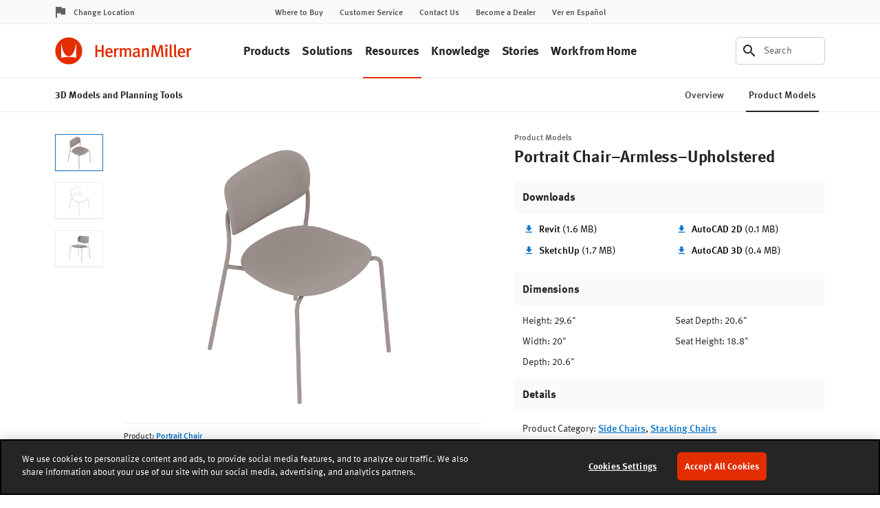

--- FILE ---
content_type: text/html; charset=UTF-8
request_url: https://www.hermanmiller.com/en_lac/resources/3d-models-and-planning-tools/product-models/individual/portrait-chair-armless-upholstered/
body_size: 22073
content:























<!DOCTYPE HTML>
<!--[if lt IE 7]>      <html lang="en-US"  class="no-js lt-ie9 lt-ie8 lt-ie7"> <![endif]-->
<!--[if IE 7]>         <html lang="en-US" class="no-js lt-ie9 lt-ie8"> <![endif]-->
<!--[if IE 8]>         <html lang="en-US" class="no-js lt-ie9"> <![endif]-->
<!--[if gt IE 8]><!--> <html lang="en-US" class="no-js"> <!--<![endif]-->



	




<head>
	

	



    
    
    
    
    
    <!-- start compiled snippet -->
            
                <title>Portrait Chair–Armless–Upholstered - 3D Product Models - Herman Miller</title>
                
                    <base href="https://www.hermanmiller.com/en_lac/resources/3d-models-and-planning-tools/product-models/individual/portrait-chair-armless-upholstered/" />
                
                
                    <link rel="canonical" href="https://www.hermanmiller.com/en_lac/resources/3d-models-and-planning-tools/product-models/individual/portrait-chair-armless-upholstered/" />
                
                
                    <meta name="description" content="Portrait Chair–Armless–Upholstered - Download models for planning purposes, including Revit, SketchUp, and AutoCAD 2D and 3D files." />
                
                    <meta name="twitter:card" content="summary_large_image" />
                
                
                    <meta property="og:url" content="https://www.hermanmiller.com/en_lac/resources/3d-models-and-planning-tools/product-models/individual/portrait-chair-armless-upholstered/" />
                
                    <meta property="og:description" content="Portrait Chair–Armless–Upholstered - Download models for planning purposes, including Revit, SketchUp, and AutoCAD 2D and 3D files." />
                
                    <meta property="og:image" content="https://www.hermanmiller.com/content/dam/hmicom/app_assets/product_models/p/portrait_chair/portrait_chair_armless_upholstered/HMI_Portrait_Chair_Armless_Upholstered_mdl_c.jpg" />
                
                    <meta property="og:image:alt" content="A generic rendering - Portrait Chair–Armless–Upholstered" />
                
                    <meta property="og:title" content="Portrait Chair–Armless–Upholstered - Product Models" />
                
                    <meta property="og:type" content="website" />
            
    <!-- end compiled snippet -->
    <meta charset="utf-8"/>
    





 
    <meta name="viewport" content="width=device-width, initial-scale=1.0, maximum-scale=1.0" />
 

 
    <meta name="google-maps-api-key" content="AIzaSyBrIc7YOOEqmIU6xyLNs5vY9-o16ZoqHvQ" />
 

 
    <meta name="google-natural-language-api-key" content="AIzaSyDVJsoUl63YnR9t5tbUjRZKsHi-mK7R818" />
 

 
    <meta name="baidu-maps-api-key" content="pL0Xfw281ukwo95RAn4IxAWOrFlaFB4N" />
 

 


    
    
    
    
    
    



	



    
    
    
    
    
    
    
    



	




	

	




	

	






	



    
    
    
    
    
    
    
    



	



    
    
    
    
    
    
    
    




	




	





<link rel="stylesheet" href="/etc/designs/zg/hmicom-theme/desktop/css.asset.css/core/design.default.bootstrap.css"/>


	<!--[if lte IE 6]>
		
	<![endif]-->
	
	<!--[if IE 7]>
		
	<![endif]-->
	
	<!--[if IE 8]>
		
	<![endif]-->



	







	
		<link rel="shortcut icon" href="/content/dam/hmicom-application/icons/favicon.png" type="image/vnd.microsoft.icon"/>
	
	


    





	








	







		<!-- Start favicon -->
<link rel="apple-touch-icon" type="image/png" sizes="180x180" href="/content/dam/hmicom/icons/favicons/apple-touch-icon.png">
<link rel="icon" type="image/png" sizes="32x32" href="/content/dam/hmicom/icons/favicons/favicon-32x32.png">
<link rel="icon" type="image/png" sizes="16x16" href="/content/dam/hmicom/icons/favicons/favicon-16x16.png">
<link rel="icon" type="image/png" sizes="192x192" href="/content/dam/hmicom/icons/favicons/android-chrome-192x192.png">
<link rel="icon" type="image/png" sizes="256x256" href="/content/dam/hmicom/icons/favicons/android-chrome-256x256.png">
<link rel="mstile" type="image/png" sizes="150x150" href="/content/dam/hmicom/icons/favicons/mstile-150x150.png">
<link rel="manifest" href="/content/dam/hmicom/icons/favicons/manifest.json">
<meta name="msapplication-config" content="/content/dam/hmicom/icons/favicons/browserconfig.xml">
<link rel="mask-icon" href="/content/dam/hmicom/icons/favicons/safari-pinned-tab.svg" color="#e32d00">
<meta name="theme-color" content="#ffffff">
<!-- End favicon -->

<!-- OneTrust Cookies Consent Notice start for www.hermanmiller.com -->
<script src="https://cdn.cookielaw.org/scripttemplates/otSDKStub.js" data-document-language="true" type="text/javascript" charset="UTF-8" data-domain-script="2ee52832-edda-43a1-89f4-c572e7bda4fd"></script>
<script type="text/javascript">
function OptanonWrapper() { }
</script>
<!-- OneTrust Cookies Consent Notice end for www.hermanmiller.com -->

<!-- Google Tag Manager -->
<script>(function(w,d,s,l,i){w[l]=w[l]||[];w[l].push({'gtm.start':
new Date().getTime(),event:'gtm.js'});var f=d.getElementsByTagName(s)[0],
j=d.createElement(s),dl=l!='dataLayer'?'&l='+l:'';j.async=true;j.src=
'https://www.googletagmanager.com/gtm.js?id='+i+dl;f.parentNode.insertBefore(j,f);
})(window,document,'script','dataLayer','GTM-5DS28PP');</script>
<!-- End Google Tag Manager -->

<!-- New Relic -->
<script type="text/javascript">
window.NREUM||(NREUM={}),__nr_require=function(t,e,n){function r(n){if(!e[n]){var o=e[n]={exports:{}};t[n][0].call(o.exports,function(e){var o=t[n][1][e];return r(o||e)},o,o.exports)}return e[n].exports}if("function"==typeof __nr_require)return __nr_require;for(var o=0;o<n.length;o++)r(n[o]);return r}({1:[function(t,e,n){function r(t){try{s.console&&console.log(t)}catch(e){}}var o,i=t("ee"),a=t(25),s={};try{o=localStorage.getItem("__nr_flags").split(","),console&&"function"==typeof console.log&&(s.console=!0,o.indexOf("dev")!==-1&&(s.dev=!0),o.indexOf("nr_dev")!==-1&&(s.nrDev=!0))}catch(c){}s.nrDev&&i.on("internal-error",function(t){r(t.stack)}),s.dev&&i.on("fn-err",function(t,e,n){r(n.stack)}),s.dev&&(r("NR AGENT IN DEVELOPMENT MODE"),r("flags: "+a(s,function(t,e){return t}).join(", ")))},{}],2:[function(t,e,n){function r(t,e,n,r,s){try{l?l-=1:o(s||new UncaughtException(t,e,n),!0)}catch(f){try{i("ierr",[f,c.now(),!0])}catch(d){}}return"function"==typeof u&&u.apply(this,a(arguments))}function UncaughtException(t,e,n){this.message=t||"Uncaught error with no additional information",this.sourceURL=e,this.line=n}function o(t,e){var n=e?null:c.now();i("err",[t,n])}var i=t("handle"),a=t(26),s=t("ee"),c=t("loader"),f=t("gos"),u=window.onerror,d=!1,p="nr@seenError",l=0;c.features.err=!0,t(1),window.onerror=r;try{throw new Error}catch(h){"stack"in h&&(t(13),t(12),"addEventListener"in window&&t(6),c.xhrWrappable&&t(14),d=!0)}s.on("fn-start",function(t,e,n){d&&(l+=1)}),s.on("fn-err",function(t,e,n){d&&!n[p]&&(f(n,p,function(){return!0}),this.thrown=!0,o(n))}),s.on("fn-end",function(){d&&!this.thrown&&l>0&&(l-=1)}),s.on("internal-error",function(t){i("ierr",[t,c.now(),!0])})},{}],3:[function(t,e,n){t("loader").features.ins=!0},{}],4:[function(t,e,n){function r(){L++,C=g.hash,this[u]=y.now()}function o(){L--,g.hash!==C&&i(0,!0);var t=y.now();this[h]=~~this[h]+t-this[u],this[d]=t}function i(t,e){E.emit("newURL",[""+g,e])}function a(t,e){t.on(e,function(){this[e]=y.now()})}var s="-start",c="-end",f="-body",u="fn"+s,d="fn"+c,p="cb"+s,l="cb"+c,h="jsTime",m="fetch",v="addEventListener",w=window,g=w.location,y=t("loader");if(w[v]&&y.xhrWrappable){var x=t(10),b=t(11),E=t(8),O=t(6),R=t(13),P=t(7),T=t(14),N=t(9),M=t("ee"),S=M.get("tracer");t(16),y.features.spa=!0;var C,L=0;M.on(u,r),M.on(p,r),M.on(d,o),M.on(l,o),M.buffer([u,d,"xhr-done","xhr-resolved"]),O.buffer([u]),R.buffer(["setTimeout"+c,"clearTimeout"+s,u]),T.buffer([u,"new-xhr","send-xhr"+s]),P.buffer([m+s,m+"-done",m+f+s,m+f+c]),E.buffer(["newURL"]),x.buffer([u]),b.buffer(["propagate",p,l,"executor-err","resolve"+s]),S.buffer([u,"no-"+u]),N.buffer(["new-jsonp","cb-start","jsonp-error","jsonp-end"]),a(T,"send-xhr"+s),a(M,"xhr-resolved"),a(M,"xhr-done"),a(P,m+s),a(P,m+"-done"),a(N,"new-jsonp"),a(N,"jsonp-end"),a(N,"cb-start"),E.on("pushState-end",i),E.on("replaceState-end",i),w[v]("hashchange",i,!0),w[v]("load",i,!0),w[v]("popstate",function(){i(0,L>1)},!0)}},{}],5:[function(t,e,n){function r(t){}if(window.performance&&window.performance.timing&&window.performance.getEntriesByType){var o=t("ee"),i=t("handle"),a=t(13),s=t(12),c="learResourceTimings",f="addEventListener",u="resourcetimingbufferfull",d="bstResource",p="resource",l="-start",h="-end",m="fn"+l,v="fn"+h,w="bstTimer",g="pushState",y=t("loader");y.features.stn=!0,t(8),"addEventListener"in window&&t(6);var x=NREUM.o.EV;o.on(m,function(t,e){var n=t[0];n instanceof x&&(this.bstStart=y.now())}),o.on(v,function(t,e){var n=t[0];n instanceof x&&i("bst",[n,e,this.bstStart,y.now()])}),a.on(m,function(t,e,n){this.bstStart=y.now(),this.bstType=n}),a.on(v,function(t,e){i(w,[e,this.bstStart,y.now(),this.bstType])}),s.on(m,function(){this.bstStart=y.now()}),s.on(v,function(t,e){i(w,[e,this.bstStart,y.now(),"requestAnimationFrame"])}),o.on(g+l,function(t){this.time=y.now(),this.startPath=location.pathname+location.hash}),o.on(g+h,function(t){i("bstHist",[location.pathname+location.hash,this.startPath,this.time])}),f in window.performance&&(window.performance["c"+c]?window.performance[f](u,function(t){i(d,[window.performance.getEntriesByType(p)]),window.performance["c"+c]()},!1):window.performance[f]("webkit"+u,function(t){i(d,[window.performance.getEntriesByType(p)]),window.performance["webkitC"+c]()},!1)),document[f]("scroll",r,{passive:!0}),document[f]("keypress",r,!1),document[f]("click",r,!1)}},{}],6:[function(t,e,n){function r(t){for(var e=t;e&&!e.hasOwnProperty(u);)e=Object.getPrototypeOf(e);e&&o(e)}function o(t){s.inPlace(t,[u,d],"-",i)}function i(t,e){return t[1]}var a=t("ee").get("events"),s=t("wrap-function")(a,!0),c=t("gos"),f=XMLHttpRequest,u="addEventListener",d="removeEventListener";e.exports=a,"getPrototypeOf"in Object?(r(document),r(window),r(f.prototype)):f.prototype.hasOwnProperty(u)&&(o(window),o(f.prototype)),a.on(u+"-start",function(t,e){var n=t[1],r=c(n,"nr@wrapped",function(){function t(){if("function"==typeof n.handleEvent)return n.handleEvent.apply(n,arguments)}var e={object:t,"function":n}[typeof n];return e?s(e,"fn-",null,e.name||"anonymous"):n});this.wrapped=t[1]=r}),a.on(d+"-start",function(t){t[1]=this.wrapped||t[1]})},{}],7:[function(t,e,n){function r(t,e,n){var r=t[e];"function"==typeof r&&(t[e]=function(){var t=i(arguments),e={};o.emit(n+"before-start",[t],e);var a;e[m]&&e[m].dt&&(a=e[m].dt);var s=r.apply(this,t);return o.emit(n+"start",[t,a],s),s.then(function(t){return o.emit(n+"end",[null,t],s),t},function(t){throw o.emit(n+"end",[t],s),t})})}var o=t("ee").get("fetch"),i=t(26),a=t(25);e.exports=o;var s=window,c="fetch-",f=c+"body-",u=["arrayBuffer","blob","json","text","formData"],d=s.Request,p=s.Response,l=s.fetch,h="prototype",m="nr@context";d&&p&&l&&(a(u,function(t,e){r(d[h],e,f),r(p[h],e,f)}),r(s,"fetch",c),o.on(c+"end",function(t,e){var n=this;if(e){var r=e.headers.get("content-length");null!==r&&(n.rxSize=r),o.emit(c+"done",[null,e],n)}else o.emit(c+"done",[t],n)}))},{}],8:[function(t,e,n){var r=t("ee").get("history"),o=t("wrap-function")(r);e.exports=r;var i=window.history&&window.history.constructor&&window.history.constructor.prototype,a=window.history;i&&i.pushState&&i.replaceState&&(a=i),o.inPlace(a,["pushState","replaceState"],"-")},{}],9:[function(t,e,n){function r(t){function e(){c.emit("jsonp-end",[],p),t.removeEventListener("load",e,!1),t.removeEventListener("error",n,!1)}function n(){c.emit("jsonp-error",[],p),c.emit("jsonp-end",[],p),t.removeEventListener("load",e,!1),t.removeEventListener("error",n,!1)}var r=t&&"string"==typeof t.nodeName&&"script"===t.nodeName.toLowerCase();if(r){var o="function"==typeof t.addEventListener;if(o){var a=i(t.src);if(a){var u=s(a),d="function"==typeof u.parent[u.key];if(d){var p={};f.inPlace(u.parent,[u.key],"cb-",p),t.addEventListener("load",e,!1),t.addEventListener("error",n,!1),c.emit("new-jsonp",[t.src],p)}}}}}function o(){return"addEventListener"in window}function i(t){var e=t.match(u);return e?e[1]:null}function a(t,e){var n=t.match(p),r=n[1],o=n[3];return o?a(o,e[r]):e[r]}function s(t){var e=t.match(d);return e&&e.length>=3?{key:e[2],parent:a(e[1],window)}:{key:t,parent:window}}var c=t("ee").get("jsonp"),f=t("wrap-function")(c);if(e.exports=c,o()){var u=/[?&](?:callback|cb)=([^&#]+)/,d=/(.*)\.([^.]+)/,p=/^(\w+)(\.|$)(.*)$/,l=["appendChild","insertBefore","replaceChild"];Node&&Node.prototype&&Node.prototype.appendChild?f.inPlace(Node.prototype,l,"dom-"):(f.inPlace(HTMLElement.prototype,l,"dom-"),f.inPlace(HTMLHeadElement.prototype,l,"dom-"),f.inPlace(HTMLBodyElement.prototype,l,"dom-")),c.on("dom-start",function(t){r(t[0])})}},{}],10:[function(t,e,n){var r=t("ee").get("mutation"),o=t("wrap-function")(r),i=NREUM.o.MO;e.exports=r,i&&(window.MutationObserver=function(t){return this instanceof i?new i(o(t,"fn-")):i.apply(this,arguments)},MutationObserver.prototype=i.prototype)},{}],11:[function(t,e,n){function r(t){var e=a.context(),n=s(t,"executor-",e),r=new f(n);return a.context(r).getCtx=function(){return e},a.emit("new-promise",[r,e],e),r}function o(t,e){return e}var i=t("wrap-function"),a=t("ee").get("promise"),s=i(a),c=t(25),f=NREUM.o.PR;e.exports=a,f&&(window.Promise=r,["all","race"].forEach(function(t){var e=f[t];f[t]=function(n){function r(t){return function(){a.emit("propagate",[null,!o],i),o=o||!t}}var o=!1;c(n,function(e,n){Promise.resolve(n).then(r("all"===t),r(!1))});var i=e.apply(f,arguments),s=f.resolve(i);return s}}),["resolve","reject"].forEach(function(t){var e=f[t];f[t]=function(t){var n=e.apply(f,arguments);return t!==n&&a.emit("propagate",[t,!0],n),n}}),f.prototype["catch"]=function(t){return this.then(null,t)},f.prototype=Object.create(f.prototype,{constructor:{value:r}}),c(Object.getOwnPropertyNames(f),function(t,e){try{r[e]=f[e]}catch(n){}}),a.on("executor-start",function(t){t[0]=s(t[0],"resolve-",this),t[1]=s(t[1],"resolve-",this)}),a.on("executor-err",function(t,e,n){t[1](n)}),s.inPlace(f.prototype,["then"],"then-",o),a.on("then-start",function(t,e){this.promise=e,t[0]=s(t[0],"cb-",this),t[1]=s(t[1],"cb-",this)}),a.on("then-end",function(t,e,n){this.nextPromise=n;var r=this.promise;a.emit("propagate",[r,!0],n)}),a.on("cb-end",function(t,e,n){a.emit("propagate",[n,!0],this.nextPromise)}),a.on("propagate",function(t,e,n){this.getCtx&&!e||(this.getCtx=function(){if(t instanceof Promise)var e=a.context(t);return e&&e.getCtx?e.getCtx():this})}),r.toString=function(){return""+f})},{}],12:[function(t,e,n){var r=t("ee").get("raf"),o=t("wrap-function")(r),i="equestAnimationFrame";e.exports=r,o.inPlace(window,["r"+i,"mozR"+i,"webkitR"+i,"msR"+i],"raf-"),r.on("raf-start",function(t){t[0]=o(t[0],"fn-")})},{}],13:[function(t,e,n){function r(t,e,n){t[0]=a(t[0],"fn-",null,n)}function o(t,e,n){this.method=n,this.timerDuration=isNaN(t[1])?0:+t[1],t[0]=a(t[0],"fn-",this,n)}var i=t("ee").get("timer"),a=t("wrap-function")(i),s="setTimeout",c="setInterval",f="clearTimeout",u="-start",d="-";e.exports=i,a.inPlace(window,[s,"setImmediate"],s+d),a.inPlace(window,[c],c+d),a.inPlace(window,[f,"clearImmediate"],f+d),i.on(c+u,r),i.on(s+u,o)},{}],14:[function(t,e,n){function r(t,e){d.inPlace(e,["onreadystatechange"],"fn-",s)}function o(){var t=this,e=u.context(t);t.readyState>3&&!e.resolved&&(e.resolved=!0,u.emit("xhr-resolved",[],t)),d.inPlace(t,g,"fn-",s)}function i(t){y.push(t),h&&(b?b.then(a):v?v(a):(E=-E,O.data=E))}function a(){for(var t=0;t<y.length;t++)r([],y[t]);y.length&&(y=[])}function s(t,e){return e}function c(t,e){for(var n in t)e[n]=t[n];return e}t(6);var f=t("ee"),u=f.get("xhr"),d=t("wrap-function")(u),p=NREUM.o,l=p.XHR,h=p.MO,m=p.PR,v=p.SI,w="readystatechange",g=["onload","onerror","onabort","onloadstart","onloadend","onprogress","ontimeout"],y=[];e.exports=u;var x=window.XMLHttpRequest=function(t){var e=new l(t);try{u.emit("new-xhr",[e],e),e.addEventListener(w,o,!1)}catch(n){try{u.emit("internal-error",[n])}catch(r){}}return e};if(c(l,x),x.prototype=l.prototype,d.inPlace(x.prototype,["open","send"],"-xhr-",s),u.on("send-xhr-start",function(t,e){r(t,e),i(e)}),u.on("open-xhr-start",r),h){var b=m&&m.resolve();if(!v&&!m){var E=1,O=document.createTextNode(E);new h(a).observe(O,{characterData:!0})}}else f.on("fn-end",function(t){t[0]&&t[0].type===w||a()})},{}],15:[function(t,e,n){function r(t){if(!i(t))return null;var e=window.NREUM;if(!e.loader_config)return null;var n=(e.loader_config.accountID||"").toString()||null,r=(e.loader_config.agentID||"").toString()||null,s=(e.loader_config.trustKey||"").toString()||null;if(!n||!r)return null;var c=a.generateCatId(),f=a.generateCatId(),u=Date.now(),d=o(c,f,u,n,r,s);return{header:d,guid:c,traceId:f,timestamp:u}}function o(t,e,n,r,o,i){var a="btoa"in window&&"function"==typeof window.btoa;if(!a)return null;var s={v:[0,1],d:{ty:"Browser",ac:r,ap:o,id:t,tr:e,ti:n}};return i&&r!==i&&(s.d.tk=i),btoa(JSON.stringify(s))}function i(t){var e=!1,n=!1,r={};if("init"in NREUM&&"distributed_tracing"in NREUM.init&&(r=NREUM.init.distributed_tracing,n=!!r.enabled),n)if(t.sameOrigin)e=!0;else if(r.allowed_origins instanceof Array)for(var o=0;o<r.allowed_origins.length;o++){var i=s(r.allowed_origins[o]);if(t.hostname===i.hostname&&t.protocol===i.protocol&&t.port===i.port){e=!0;break}}return n&&e}var a=t(23),s=t(17);e.exports={generateTracePayload:r,shouldGenerateTrace:i}},{}],16:[function(t,e,n){function r(t){var e=this.params,n=this.metrics;if(!this.ended){this.ended=!0;for(var r=0;r<p;r++)t.removeEventListener(d[r],this.listener,!1);e.aborted||(n.duration=a.now()-this.startTime,this.loadCaptureCalled||4!==t.readyState?null==e.status&&(e.status=0):i(this,t),n.cbTime=this.cbTime,u.emit("xhr-done",[t],t),s("xhr",[e,n,this.startTime]))}}function o(t,e){var n=c(e),r=t.params;r.host=n.hostname+":"+n.port,r.pathname=n.pathname,t.parsedOrigin=c(e),t.sameOrigin=t.parsedOrigin.sameOrigin}function i(t,e){t.params.status=e.status;var n=v(e,t.lastSize);if(n&&(t.metrics.rxSize=n),t.sameOrigin){var r=e.getResponseHeader("X-NewRelic-App-Data");r&&(t.params.cat=r.split(", ").pop())}t.loadCaptureCalled=!0}var a=t("loader");if(a.xhrWrappable){var s=t("handle"),c=t(17),f=t(15).generateTracePayload,u=t("ee"),d=["load","error","abort","timeout"],p=d.length,l=t("id"),h=t(21),m=t(20),v=t(18),w=window.XMLHttpRequest;a.features.xhr=!0,t(14),t(7),u.on("new-xhr",function(t){var e=this;e.totalCbs=0,e.called=0,e.cbTime=0,e.end=r,e.ended=!1,e.xhrGuids={},e.lastSize=null,e.loadCaptureCalled=!1,t.addEventListener("load",function(n){i(e,t)},!1),h&&(h>34||h<10)||window.opera||t.addEventListener("progress",function(t){e.lastSize=t.loaded},!1)}),u.on("open-xhr-start",function(t){this.params={method:t[0]},o(this,t[1]),this.metrics={}}),u.on("open-xhr-end",function(t,e){"loader_config"in NREUM&&"xpid"in NREUM.loader_config&&this.sameOrigin&&e.setRequestHeader("X-NewRelic-ID",NREUM.loader_config.xpid);var n=f(this.parsedOrigin);n&&n.header&&(e.setRequestHeader("newrelic",n.header),this.dt=n)}),u.on("send-xhr-start",function(t,e){var n=this.metrics,r=t[0],o=this;if(n&&r){var i=m(r);i&&(n.txSize=i)}this.startTime=a.now(),this.listener=function(t){try{"abort"!==t.type||o.loadCaptureCalled||(o.params.aborted=!0),("load"!==t.type||o.called===o.totalCbs&&(o.onloadCalled||"function"!=typeof e.onload))&&o.end(e)}catch(n){try{u.emit("internal-error",[n])}catch(r){}}};for(var s=0;s<p;s++)e.addEventListener(d[s],this.listener,!1)}),u.on("xhr-cb-time",function(t,e,n){this.cbTime+=t,e?this.onloadCalled=!0:this.called+=1,this.called!==this.totalCbs||!this.onloadCalled&&"function"==typeof n.onload||this.end(n)}),u.on("xhr-load-added",function(t,e){var n=""+l(t)+!!e;this.xhrGuids&&!this.xhrGuids[n]&&(this.xhrGuids[n]=!0,this.totalCbs+=1)}),u.on("xhr-load-removed",function(t,e){var n=""+l(t)+!!e;this.xhrGuids&&this.xhrGuids[n]&&(delete this.xhrGuids[n],this.totalCbs-=1)}),u.on("addEventListener-end",function(t,e){e instanceof w&&"load"===t[0]&&u.emit("xhr-load-added",[t[1],t[2]],e)}),u.on("removeEventListener-end",function(t,e){e instanceof w&&"load"===t[0]&&u.emit("xhr-load-removed",[t[1],t[2]],e)}),u.on("fn-start",function(t,e,n){e instanceof w&&("onload"===n&&(this.onload=!0),("load"===(t[0]&&t[0].type)||this.onload)&&(this.xhrCbStart=a.now()))}),u.on("fn-end",function(t,e){this.xhrCbStart&&u.emit("xhr-cb-time",[a.now()-this.xhrCbStart,this.onload,e],e)}),u.on("fetch-before-start",function(t){var e,n=t[1]||{};"string"==typeof t[0]?e=t[0]:t[0]&&t[0].url&&(e=t[0].url),e&&(this.parsedOrigin=c(e),this.sameOrigin=this.parsedOrigin.sameOrigin);var r=f(this.parsedOrigin);if(r&&r.header){var o=r.header;if("string"==typeof t[0]){var i={};for(var a in n)i[a]=n[a];i.headers=new Headers(n.headers||{}),i.headers.set("newrelic",o),this.dt=r,t.length>1?t[1]=i:t.push(i)}else t[0]&&t[0].headers&&(t[0].headers.append("newrelic",o),this.dt=r)}})}},{}],17:[function(t,e,n){var r={};e.exports=function(t){if(t in r)return r[t];var e=document.createElement("a"),n=window.location,o={};e.href=t,o.port=e.port;var i=e.href.split("://");!o.port&&i[1]&&(o.port=i[1].split("/")[0].split("@").pop().split(":")[1]),o.port&&"0"!==o.port||(o.port="https"===i[0]?"443":"80"),o.hostname=e.hostname||n.hostname,o.pathname=e.pathname,o.protocol=i[0],"/"!==o.pathname.charAt(0)&&(o.pathname="/"+o.pathname);var a=!e.protocol||":"===e.protocol||e.protocol===n.protocol,s=e.hostname===document.domain&&e.port===n.port;return o.sameOrigin=a&&(!e.hostname||s),"/"===o.pathname&&(r[t]=o),o}},{}],18:[function(t,e,n){function r(t,e){var n=t.responseType;return"json"===n&&null!==e?e:"arraybuffer"===n||"blob"===n||"json"===n?o(t.response):"text"===n||"document"===n||""===n||void 0===n?o(t.responseText):void 0}var o=t(20);e.exports=r},{}],19:[function(t,e,n){function r(){}function o(t,e,n){return function(){return i(t,[f.now()].concat(s(arguments)),e?null:this,n),e?void 0:this}}var i=t("handle"),a=t(25),s=t(26),c=t("ee").get("tracer"),f=t("loader"),u=NREUM;"undefined"==typeof window.newrelic&&(newrelic=u);var d=["setPageViewName","setCustomAttribute","setErrorHandler","finished","addToTrace","inlineHit","addRelease"],p="api-",l=p+"ixn-";a(d,function(t,e){u[e]=o(p+e,!0,"api")}),u.addPageAction=o(p+"addPageAction",!0),u.setCurrentRouteName=o(p+"routeName",!0),e.exports=newrelic,u.interaction=function(){return(new r).get()};var h=r.prototype={createTracer:function(t,e){var n={},r=this,o="function"==typeof e;return i(l+"tracer",[f.now(),t,n],r),function(){if(c.emit((o?"":"no-")+"fn-start",[f.now(),r,o],n),o)try{return e.apply(this,arguments)}catch(t){throw c.emit("fn-err",[arguments,this,t],n),t}finally{c.emit("fn-end",[f.now()],n)}}}};a("actionText,setName,setAttribute,save,ignore,onEnd,getContext,end,get".split(","),function(t,e){h[e]=o(l+e)}),newrelic.noticeError=function(t,e){"string"==typeof t&&(t=new Error(t)),i("err",[t,f.now(),!1,e])}},{}],20:[function(t,e,n){e.exports=function(t){if("string"==typeof t&&t.length)return t.length;if("object"==typeof t){if("undefined"!=typeof ArrayBuffer&&t instanceof ArrayBuffer&&t.byteLength)return t.byteLength;if("undefined"!=typeof Blob&&t instanceof Blob&&t.size)return t.size;if(!("undefined"!=typeof FormData&&t instanceof FormData))try{return JSON.stringify(t).length}catch(e){return}}}},{}],21:[function(t,e,n){var r=0,o=navigator.userAgent.match(/Firefox[\/\s](\d+\.\d+)/);o&&(r=+o[1]),e.exports=r},{}],22:[function(t,e,n){function r(t,e){var n=t.getEntries();n.forEach(function(t){"first-paint"===t.name?c("timing",["fp",Math.floor(t.startTime)]):"first-contentful-paint"===t.name&&c("timing",["fcp",Math.floor(t.startTime)])})}function o(t,e){var n=t.getEntries();n.length>0&&c("lcp",[n[n.length-1]])}function i(t){if(t instanceof u&&!p){var e,n=Math.round(t.timeStamp);e=n>1e12?Date.now()-n:f.now()-n,p=!0,c("timing",["fi",n,{type:t.type,fid:e}])}}if(!("init"in NREUM&&"page_view_timing"in NREUM.init&&"enabled"in NREUM.init.page_view_timing&&NREUM.init.page_view_timing.enabled===!1)){var a,s,c=t("handle"),f=t("loader"),u=NREUM.o.EV;if("PerformanceObserver"in window&&"function"==typeof window.PerformanceObserver){a=new PerformanceObserver(r),s=new PerformanceObserver(o);try{a.observe({entryTypes:["paint"]}),s.observe({entryTypes:["largest-contentful-paint"]})}catch(d){}}if("addEventListener"in document){var p=!1,l=["click","keydown","mousedown","pointerdown","touchstart"];l.forEach(function(t){document.addEventListener(t,i,!1)})}}},{}],23:[function(t,e,n){function r(){function t(){return e?15&e[n++]:16*Math.random()|0}var e=null,n=0,r=window.crypto||window.msCrypto;r&&r.getRandomValues&&(e=r.getRandomValues(new Uint8Array(31)));for(var o,i="xxxxxxxx-xxxx-4xxx-yxxx-xxxxxxxxxxxx",a="",s=0;s<i.length;s++)o=i[s],"x"===o?a+=t().toString(16):"y"===o?(o=3&t()|8,a+=o.toString(16)):a+=o;return a}function o(){function t(){return e?15&e[n++]:16*Math.random()|0}var e=null,n=0,r=window.crypto||window.msCrypto;r&&r.getRandomValues&&Uint8Array&&(e=r.getRandomValues(new Uint8Array(31)));for(var o=[],i=0;i<16;i++)o.push(t().toString(16));return o.join("")}e.exports={generateUuid:r,generateCatId:o}},{}],24:[function(t,e,n){function r(t,e){if(!o)return!1;if(t!==o)return!1;if(!e)return!0;if(!i)return!1;for(var n=i.split("."),r=e.split("."),a=0;a<r.length;a++)if(r[a]!==n[a])return!1;return!0}var o=null,i=null,a=/Version\/(\S+)\s+Safari/;if(navigator.userAgent){var s=navigator.userAgent,c=s.match(a);c&&s.indexOf("Chrome")===-1&&s.indexOf("Chromium")===-1&&(o="Safari",i=c[1])}e.exports={agent:o,version:i,match:r}},{}],25:[function(t,e,n){function r(t,e){var n=[],r="",i=0;for(r in t)o.call(t,r)&&(n[i]=e(r,t[r]),i+=1);return n}var o=Object.prototype.hasOwnProperty;e.exports=r},{}],26:[function(t,e,n){function r(t,e,n){e||(e=0),"undefined"==typeof n&&(n=t?t.length:0);for(var r=-1,o=n-e||0,i=Array(o<0?0:o);++r<o;)i[r]=t[e+r];return i}e.exports=r},{}],27:[function(t,e,n){e.exports={exists:"undefined"!=typeof window.performance&&window.performance.timing&&"undefined"!=typeof window.performance.timing.navigationStart}},{}],ee:[function(t,e,n){function r(){}function o(t){function e(t){return t&&t instanceof r?t:t?c(t,s,i):i()}function n(n,r,o,i){if(!p.aborted||i){t&&t(n,r,o);for(var a=e(o),s=m(n),c=s.length,f=0;f<c;f++)s[f].apply(a,r);var d=u[y[n]];return d&&d.push([x,n,r,a]),a}}function l(t,e){g[t]=m(t).concat(e)}function h(t,e){var n=g[t];if(n)for(var r=0;r<n.length;r++)n[r]===e&&n.splice(r,1)}function m(t){return g[t]||[]}function v(t){return d[t]=d[t]||o(n)}function w(t,e){f(t,function(t,n){e=e||"feature",y[n]=e,e in u||(u[e]=[])})}var g={},y={},x={on:l,addEventListener:l,removeEventListener:h,emit:n,get:v,listeners:m,context:e,buffer:w,abort:a,aborted:!1};return x}function i(){return new r}function a(){(u.api||u.feature)&&(p.aborted=!0,u=p.backlog={})}var s="nr@context",c=t("gos"),f=t(25),u={},d={},p=e.exports=o();p.backlog=u},{}],gos:[function(t,e,n){function r(t,e,n){if(o.call(t,e))return t[e];var r=n();if(Object.defineProperty&&Object.keys)try{return Object.defineProperty(t,e,{value:r,writable:!0,enumerable:!1}),r}catch(i){}return t[e]=r,r}var o=Object.prototype.hasOwnProperty;e.exports=r},{}],handle:[function(t,e,n){function r(t,e,n,r){o.buffer([t],r),o.emit(t,e,n)}var o=t("ee").get("handle");e.exports=r,r.ee=o},{}],id:[function(t,e,n){function r(t){var e=typeof t;return!t||"object"!==e&&"function"!==e?-1:t===window?0:a(t,i,function(){return o++})}var o=1,i="nr@id",a=t("gos");e.exports=r},{}],loader:[function(t,e,n){function r(){if(!E++){var t=b.info=NREUM.info,e=l.getElementsByTagName("script")[0];if(setTimeout(u.abort,3e4),!(t&&t.licenseKey&&t.applicationID&&e))return u.abort();f(y,function(e,n){t[e]||(t[e]=n)}),c("mark",["onload",a()+b.offset],null,"api");var n=l.createElement("script");n.src="https://"+t.agent,e.parentNode.insertBefore(n,e)}}function o(){"complete"===l.readyState&&i()}function i(){c("mark",["domContent",a()+b.offset],null,"api")}function a(){return O.exists&&performance.now?Math.round(performance.now()):(s=Math.max((new Date).getTime(),s))-b.offset}var s=(new Date).getTime(),c=t("handle"),f=t(25),u=t("ee"),d=t(24),p=window,l=p.document,h="addEventListener",m="attachEvent",v=p.XMLHttpRequest,w=v&&v.prototype;NREUM.o={ST:setTimeout,SI:p.setImmediate,CT:clearTimeout,XHR:v,REQ:p.Request,EV:p.Event,PR:p.Promise,MO:p.MutationObserver};var g=""+location,y={beacon:"bam.nr-data.net",errorBeacon:"bam.nr-data.net",agent:"js-agent.newrelic.com/nr-spa-1167.min.js"},x=v&&w&&w[h]&&!/CriOS/.test(navigator.userAgent),b=e.exports={offset:s,now:a,origin:g,features:{},xhrWrappable:x,userAgent:d};t(19),t(22),l[h]?(l[h]("DOMContentLoaded",i,!1),p[h]("load",r,!1)):(l[m]("onreadystatechange",o),p[m]("onload",r)),c("mark",["firstbyte",s],null,"api");var E=0,O=t(27)},{}],"wrap-function":[function(t,e,n){function r(t){return!(t&&t instanceof Function&&t.apply&&!t[a])}var o=t("ee"),i=t(26),a="nr@original",s=Object.prototype.hasOwnProperty,c=!1;e.exports=function(t,e){function n(t,e,n,o){function nrWrapper(){var r,a,s,c;try{a=this,r=i(arguments),s="function"==typeof n?n(r,a):n||{}}catch(f){p([f,"",[r,a,o],s])}u(e+"start",[r,a,o],s);try{return c=t.apply(a,r)}catch(d){throw u(e+"err",[r,a,d],s),d}finally{u(e+"end",[r,a,c],s)}}return r(t)?t:(e||(e=""),nrWrapper[a]=t,d(t,nrWrapper),nrWrapper)}function f(t,e,o,i){o||(o="");var a,s,c,f="-"===o.charAt(0);for(c=0;c<e.length;c++)s=e[c],a=t[s],r(a)||(t[s]=n(a,f?s+o:o,i,s))}function u(n,r,o){if(!c||e){var i=c;c=!0;try{t.emit(n,r,o,e)}catch(a){p([a,n,r,o])}c=i}}function d(t,e){if(Object.defineProperty&&Object.keys)try{var n=Object.keys(t);return n.forEach(function(n){Object.defineProperty(e,n,{get:function(){return t[n]},set:function(e){return t[n]=e,e}})}),e}catch(r){p([r])}for(var o in t)s.call(t,o)&&(e[o]=t[o]);return e}function p(e){try{t.emit("internal-error",e)}catch(n){}}return t||(t=o),n.inPlace=f,n.flag=a,n}},{}]},{},["loader",2,16,5,3,4]);
;NREUM.loader_config={accountID:"1504694",trustKey:"1504694",agentID:"40725083",licenseKey:"6f699e9d6a",applicationID:"40725083"}
;NREUM.info={beacon:"bam.nr-data.net",errorBeacon:"bam.nr-data.net",licenseKey:"6f699e9d6a",applicationID:"40725083",sa:1}
</script>
<!-- End New Relic -->


	






	





    
  
    
  <meta class="swiftype" name="page_category" data-type="string" content="model"/>
  
  
  
  
  <!-- start compiled snippet -->
          
              
              
                  <meta class="swiftype" name="page_description" data-type="string" content="Portrait Chair–Armless–Upholstered - Download models for planning purposes, including Revit, SketchUp, and AutoCAD 2D and 3D files." />
                   
              
              
              
          
  <!-- end compiled snippet -->


  
  




</head>
	







<body class="page-resources page-3d-models-and-planning-tools page-product-models page-individual-template  layout-default template-product-model-details grid-bootstrap" data-theme-path="/etc/designs/zg/hmicom-theme/desktop" data-path-id="ae61b9cdeec8d13a0acfa7ab9cbb2887">
	




	

	











	











	







	<!-- Google Tag Manager (noscript) -->
<noscript><iframe src="https://www.googletagmanager.com/ns.html?id=GTM-5DS28PP"
height="0" width="0" style="display:none;visibility:hidden"></iframe></noscript>
<!-- End Google Tag Manager (noscript) -->


	





	





<div class="container-fluid"><div class="row"><div id="header" class="col-md-12"><div class="row"><div class="layout-outer"><div class="layout-inner"><div class="col-md-12 default-style">





    
    
        
        





    
        <a id="916536853" style="visibility:hidden"></a>
    



    
	
	<div class="snippetReference component section reference-header first odd last default-style"> 
 <div class="inner"> 
  <div class="component-content"> 
   





    
        <a id="637069867" style="visibility:hidden"></a>
    



    
	
	<div class="localeJson component section first odd default-style"> 
 <script type="application/json" id="localeJson">
            {"country":{"code":"","name":""},"region":{"code":"lac","name":"latin america (us english)"},"language":{"code":"en","name":"english"},"lang":"en_us","site":"en_lac"}
        </script> 
</div>
	

    
	
	<div class="box component section col-md-12 even boxed-super background-accent-grey-5 box-utility-navigation"> 
  
 <div class="component-content" id="1307097063"> 
  <div class="content paragraphSystem"> 
   <a id="0435137967" style="visibility:hidden"></a> 
   <div class="parametrizedhtml component section col-xs-3 reference-market-link first odd default-style"> 
    <div class="component-content"> 
     <div class="component market-link"> 
      <div class="component-content"> 
       <div class="market-link-container"> 
        <a href="https://www.hermanmiller.com/en_lac/location-selector/" title="Change Location"> <span class="market-link-flag"><img src="/content/dam/hmicom/app_assets/icons/flags/header_footer/Region.png" alt alt="Region.png" title="Region.png"></span> <span class="market-link-name">Change Location</span> </a> 
       </div> 
      </div> 
     </div> 
    </div> 
   </div> 
   <div class="richText component section col-xs-6 even richText-horizontal-unordered-list richText-utility-navigation"> 
    <div class="component-content"> 
     <div class="richText-content"> 
      <ul> 
       <li><a href="https://www.hermanmiller.com/en_lac/where-to-buy/">Where to Buy</a></li> 
       <li><a href="https://www.hermanmiller.com/en_lac/customer-service/">Customer Service</a></li> 
       <li><a href="https://www.hermanmiller.com/en_lac/contact/">Contact Us</a></li> 
       <li><a href="https://www.hermanmiller.com/en_lac/contact/become-a-herman-miller-dealer/">Become a Dealer</a></li> 
       <li><a href="https://www.hermanmiller.com/es_lac/">Ver en Español</a></li> 
      </ul> 
     </div> 
    </div> 
   </div> 
   <div class="ghost section"> 
   </div> 
  </div> 
 </div> 
</div>
	

    
	
	<div class="box component section col-md-12 odd box-header boxed-super"> 
  
 <div class="component-content" id="151564111"> 
  <div class="content paragraphSystem"> 
   <a id="1427530169" style="visibility:hidden"></a> 
   <div class="image component section col-xs-8 col-md-2 col-lg-2 first odd logo-global"> 
    <div class="component-content left"> 
     <div class="analytics-image-tracking"></div> 
     <a href="https://www.hermanmiller.com/en_lac/"> <img src="/content/dam/hmicom-application/icons/logos/hm-logo-caption.svg" alt title="Herman Miller" alt="hm-logo-caption.svg"> </a> 
    </div> 
   </div> 
   <div class="tabs component section col-md-8 col-lg-8 even main-navigation"> 
    <div class="component-content" id="758861332"> 
     <div class="tabs-nav"> 
      <ul class="tabs-nav-list clearfix"> 
       <li class="tabs-nav-item odd first is-active"> <a href="#tab-758861332-0"> 
         <div class="tabMenuItem component section item_0 fixed-component"> 
          <div class=""> 
           <span class="text-wrapper">Products</span> 
          </div> 
         </div> </a> </li> 
       <li class="tabs-nav-item even "> <a href="#tab-758861332-1"> 
         <div class="tabMenuItem component section item_1 fixed-component"> 
          <div class=""> 
           <span class="text-wrapper">Solutions</span> 
          </div> 
         </div> </a> </li> 
       <li class="tabs-nav-item odd "> <a href="#tab-758861332-2"> 
         <div class="tabMenuItem component section item_2 fixed-component"> 
          <div class=""> 
           <span class="text-wrapper">Resources</span> 
          </div> 
         </div> </a> </li> 
       <li class="tabs-nav-item even "> <a href="#tab-758861332-3"> 
         <div class="tabMenuItem component section item_3 fixed-component"> 
          <div class=""> 
           <span class="text-wrapper">Knowledge</span> 
          </div> 
         </div> </a> </li> 
       <li class="tabs-nav-item odd "> <a href="#tab-758861332-4"> 
         <div class="tabMenuItem component section item_4 fixed-component"> 
          <div class=""> 
           <span class="text-wrapper">Stories</span> 
          </div> 
         </div> </a> </li> 
       <li class="tabs-nav-item even last "> <a href="#tab-758861332-5"> 
         <div class="tabMenuItem component section item_5 fixed-component"> 
          <div class=""> 
           <span class="text-wrapper">Work from Home</span> 
          </div> 
         </div> </a> </li> 
      </ul> 
      <div class="tabs-nav-switcher tabs-nav-switcher-left is-hidden"></div> 
      <div class="tabs-nav-switcher tabs-nav-switcher-right is-hidden"></div> 
     </div> 
     <div id="tab-758861332-0" class="tabs-content"> 
      <div class="tabContent component section fixed-component"> 
       <div class="content paragraphSystem"> 
        <a id="01194969538" style="visibility:hidden"></a> 
        <div class="snippetReference component section reference-products first odd last default-style"> 
         <div class="inner"> 
          <div class="component-content"> 
           





    
        <a id="1319970760" style="visibility:hidden"></a>
    



    
	
	<div class="box component section col-md-3 first odd default-style"> 
  
 <div class="component-content" id="1624956676"> 
  <div class="content paragraphSystem"> 
   <a id="531369070" style="visibility:hidden"></a> 
   <div class="link section col-xs-12 first odd default-style"> 
    <div class="component link"> 
     <div class="component-content"> 
      <a href="https://www.hermanmiller.com/en_lac/products/seating/">Seating</a> 
     </div> 
    </div> 
   </div> 
   <div class="navigation component section col-xs-12 even default-style"> 
    <div class="component-content" id="65822293"> 
     <div class="analytics-navigation-tracking"></div> 
     <button class="navigation-mobile-menu"></button> 
     <ul class="navigation-root navigation-branch navigation-level1"> 
      <li class="odd first last has-children navigation-item navigation-level1 page-seating"> <a href="https://www.hermanmiller.com/en_lac/products/seating/" title="Seating" class="navigation-item-title">Seating <span tabindex="0" class="navigation-item-decoration"></span> </a> 
       <ul class="navigation-root navigation-branch navigation-level2"> 
        <li class="odd first navigation-item navigation-level2 page-office-chairs"> <a href="https://www.hermanmiller.com/en_lac/products/seating/office-chairs/" title="Office Chairs" class="navigation-item-title">Office Chairs <span tabindex="0" class="navigation-item-decoration"></span> </a> </li> 
        <li class="even navigation-item navigation-level2 page-side-chairs"> <a href="https://www.hermanmiller.com/en_lac/products/seating/side-chairs/" title="Side Chairs" class="navigation-item-title">Side Chairs <span tabindex="0" class="navigation-item-decoration"></span> </a> </li> 
        <li class="odd navigation-item navigation-level2 page-stacking-chairs"> <a href="https://www.hermanmiller.com/en_lac/products/seating/stacking-chairs/" title="Stacking Chairs" class="navigation-item-title">Stacking Chairs <span tabindex="0" class="navigation-item-decoration"></span> </a> </li> 
        <li class="even navigation-item navigation-level2 page-nesting-chairs"> <a href="https://www.hermanmiller.com/en_lac/products/seating/nesting-chairs/" title="Nesting Chairs" class="navigation-item-title">Nesting Chairs <span tabindex="0" class="navigation-item-decoration"></span> </a> </li> 
        <li class="odd navigation-item navigation-level2 page-esd-seating"> <a href="https://www.hermanmiller.com/en_lac/products/seating/esd-seating/" title="ESD Seating" class="navigation-item-title">ESD Seating <span tabindex="0" class="navigation-item-decoration"></span> </a> </li> 
        <li class="even navigation-item navigation-level2 page-stools"> <a href="https://www.hermanmiller.com/en_lac/products/seating/stools/" title="Stools" class="navigation-item-title">Stools <span tabindex="0" class="navigation-item-decoration"></span> </a> </li> 
        <li class="odd navigation-item navigation-level2 page-lounge-seating"> <a href="https://www.hermanmiller.com/en_lac/products/seating/lounge-seating/" title="Lounge Seating" class="navigation-item-title">Lounge Seating <span tabindex="0" class="navigation-item-decoration"></span> </a> </li> 
        <li class="even navigation-item navigation-level2 page-benches"> <a href="https://www.hermanmiller.com/en_lac/products/seating/benches/" title="Benches" class="navigation-item-title">Benches <span tabindex="0" class="navigation-item-decoration"></span> </a> </li> 
        <li class="odd navigation-item navigation-level2 page-outdoor-seating"> <a href="https://www.hermanmiller.com/en_lac/products/seating/outdoor-seating/" title="Outdoor Seating" class="navigation-item-title">Outdoor Seating <span tabindex="0" class="navigation-item-decoration"></span> </a> </li> 
        <li class="even last navigation-item navigation-level2 page-all-seating"> <a href="https://www.hermanmiller.com/en_lac/products/seating/all-seating/" title="All Seating" class="navigation-item-title">All Seating <span tabindex="0" class="navigation-item-decoration"></span> </a> </li> 
       </ul> </li> 
     </ul> 
    </div> 
   </div> 
   <div class="link section col-xs-12 odd default-style"> 
    <div class="component link"> 
     <div class="component-content"> 
      <a href="https://www.hermanmiller.com/en_lac/products/gaming/">Gaming</a> 
     </div> 
    </div> 
   </div> 
   <div class="link section col-xs-12 even default-style"> 
    <div class="component link"> 
    </div> 
   </div> 
   <div class="navigation component section col-xs-12 odd last default-style"> 
   </div> 
  </div> 
 </div> 
</div>
	

    
	
	<div class="box component section col-md-3 even default-style"> 
  
 <div class="component-content" id="1685663416"> 
  <div class="content paragraphSystem"> 
   <a id="61433890" style="visibility:hidden"></a> 
   <div class="link section col-xs-12 first odd default-style"> 
    <div class="component link"> 
     <div class="component-content"> 
      <a href="https://www.hermanmiller.com/en_lac/products/workspaces/">Desks and Workspaces</a> 
     </div> 
    </div> 
   </div> 
   <div class="navigation component section col-xs-12 even default-style"> 
    <div class="component-content" id="0253023533"> 
     <div class="analytics-navigation-tracking"></div> 
     <button class="navigation-mobile-menu"></button> 
     <ul class="navigation-root navigation-branch navigation-level1"> 
      <li class="odd first last has-children navigation-item navigation-level1 page-workspaces"> <a href="https://www.hermanmiller.com/en_lac/products/workspaces/" title="Desks and Workspaces" class="navigation-item-title">Desks and Workspaces <span tabindex="0" class="navigation-item-decoration"></span> </a> 
       <ul class="navigation-root navigation-branch navigation-level2"> 
        <li class="odd first navigation-item navigation-level2 page-workstations"> <a href="https://www.hermanmiller.com/en_lac/products/workspaces/workstations/" title="Workstations" class="navigation-item-title">Workstations <span tabindex="0" class="navigation-item-decoration"></span> </a> </li> 
        <li class="even navigation-item navigation-level2 page-private-office"> <a href="https://www.hermanmiller.com/en_lac/products/workspaces/private-office/" title="Private Office" class="navigation-item-title">Private Office <span tabindex="0" class="navigation-item-decoration"></span> </a> </li> 
        <li class="odd navigation-item navigation-level2 page-desks"> <a href="https://www.hermanmiller.com/en_lac/products/workspaces/desks/" title="Desks" class="navigation-item-title">Desks <span tabindex="0" class="navigation-item-decoration"></span> </a> </li> 
        <li class="even navigation-item navigation-level2 page-collaborative-furniture"> <a href="https://www.hermanmiller.com/en_lac/products/workspaces/collaborative-furniture/" title="Collaborative Furniture" class="navigation-item-title">Collaborative Furniture <span tabindex="0" class="navigation-item-decoration"></span> </a> </li> 
        <li class="odd navigation-item navigation-level2 page-sit-to-stand"> <a href="https://www.hermanmiller.com/en_lac/products/workspaces/sit-to-stand/" title="Sit-to-Stand" class="navigation-item-title">Sit-to-Stand <span tabindex="0" class="navigation-item-decoration"></span> </a> </li> 
        <li class="even navigation-item navigation-level2 page-benching"> <a href="https://www.hermanmiller.com/en_lac/products/workspaces/benching/" title="Benching" class="navigation-item-title">Benching <span tabindex="0" class="navigation-item-decoration"></span> </a> </li> 
        <li class="odd navigation-item navigation-level2 page-space-division"> <a href="https://www.hermanmiller.com/en_lac/products/workspaces/space-division/" title="Space Division" class="navigation-item-title">Space Division <span tabindex="0" class="navigation-item-decoration"></span> </a> </li> 
        <li class="even last navigation-item navigation-level2 page-all-workspaces"> <a href="https://www.hermanmiller.com/en_lac/products/workspaces/all-workspaces/" title="All Desks and Workspaces" class="navigation-item-title">All Desks and Workspaces <span tabindex="0" class="navigation-item-decoration"></span> </a> </li> 
       </ul> </li> 
     </ul> 
    </div> 
   </div> 
   <div class="link section col-xs-12 odd default-style"> 
    <div class="component link"> 
     <div class="component-content"> 
      <a href="https://www.hermanmiller.com/en_lac/products/tables/">Tables</a> 
     </div> 
    </div> 
   </div> 
   <div class="navigation component section col-xs-12 even last default-style"> 
    <div class="component-content" id="571056203"> 
     <div class="analytics-navigation-tracking"></div> 
     <button class="navigation-mobile-menu"></button> 
     <ul class="navigation-root navigation-branch navigation-level1"> 
      <li class="odd first last has-children navigation-item navigation-level1 page-tables"> <a href="https://www.hermanmiller.com/en_lac/products/tables/" title="Tables" class="navigation-item-title">Tables <span tabindex="0" class="navigation-item-decoration"></span> </a> 
       <ul class="navigation-root navigation-branch navigation-level2"> 
        <li class="odd first navigation-item navigation-level2 page-conference-tables"> <a href="https://www.hermanmiller.com/en_lac/products/tables/conference-tables/" title="Conference Tables" class="navigation-item-title">Conference Tables <span tabindex="0" class="navigation-item-decoration"></span> </a> </li> 
        <li class="even navigation-item navigation-level2 page-sit-to-stand-tables"> <a href="https://www.hermanmiller.com/en_lac/products/tables/sit-to-stand-tables/" title="Sit-to-Stand Tables" class="navigation-item-title">Sit-to-Stand Tables <span tabindex="0" class="navigation-item-decoration"></span> </a> </li> 
        <li class="odd navigation-item navigation-level2 page-training-tables"> <a href="https://www.hermanmiller.com/en_lac/products/tables/training-tables/" title="Training Tables" class="navigation-item-title">Training Tables <span tabindex="0" class="navigation-item-decoration"></span> </a> </li> 
        <li class="even navigation-item navigation-level2 page-dining-tables"> <a href="https://www.hermanmiller.com/en_lac/products/tables/dining-tables/" title="Dining Tables" class="navigation-item-title">Dining Tables <span tabindex="0" class="navigation-item-decoration"></span> </a> </li> 
        <li class="odd navigation-item navigation-level2 page-occasional-tables"> <a href="https://www.hermanmiller.com/en_lac/products/tables/occasional-tables/" title="Occasional Tables" class="navigation-item-title">Occasional Tables <span tabindex="0" class="navigation-item-decoration"></span> </a> </li> 
        <li class="even navigation-item navigation-level2 page-outdoor-tables"> <a href="https://www.hermanmiller.com/en_lac/products/tables/outdoor-tables/" title="Outdoor Tables" class="navigation-item-title">Outdoor Tables <span tabindex="0" class="navigation-item-decoration"></span> </a> </li> 
        <li class="odd last navigation-item navigation-level2 page-all-tables"> <a href="https://www.hermanmiller.com/en_lac/products/tables/all-tables/" title="All Tables" class="navigation-item-title">All Tables <span tabindex="0" class="navigation-item-decoration"></span> </a> </li> 
       </ul> </li> 
     </ul> 
    </div> 
   </div> 
  </div> 
 </div> 
</div>
	

    
	
	<div class="box component section col-md-3 odd default-style"> 
  
 <div class="component-content" id="184231854"> 
  <div class="content paragraphSystem"> 
   <a id="1584794392" style="visibility:hidden"></a> 
   <div class="link section col-xs-12 first odd default-style"> 
    <div class="component link"> 
     <div class="component-content"> 
      <a href="https://www.hermanmiller.com/en_lac/products/storage/">Storage</a> 
     </div> 
    </div> 
   </div> 
   <div class="navigation component section col-xs-12 even default-style"> 
    <div class="component-content" id="896475593"> 
     <div class="analytics-navigation-tracking"></div> 
     <button class="navigation-mobile-menu"></button> 
     <ul class="navigation-root navigation-branch navigation-level1"> 
      <li class="odd first last has-children navigation-item navigation-level1 page-all-storage"> <a href="https://www.hermanmiller.com/en_lac/products/storage/all-storage/" title="All Storage" class="navigation-item-title">All Storage <span tabindex="0" class="navigation-item-decoration"></span> </a> 
       <ul class="navigation-root navigation-branch navigation-level2"> 
        <li class="odd first last navigation-item navigation-level2 page-all-storage"> <a href="https://www.hermanmiller.com/en_lac/products/storage/" title="All Storage" class="navigation-item-title">All Storage <span tabindex="0" class="navigation-item-decoration"></span> </a> </li> 
       </ul> </li> 
     </ul> 
    </div> 
   </div> 
   <div class="link section col-xs-12 odd default-style"> 
    <div class="component link"> 
     <div class="component-content"> 
      <a href="https://www.hermanmiller.com/en_lac/products/space-division/">Space Division</a> 
     </div> 
    </div> 
   </div> 
   <div class="navigation component section col-xs-12 even default-style"> 
    <div class="component-content" id="999256427"> 
     <div class="analytics-navigation-tracking"></div> 
     <button class="navigation-mobile-menu"></button> 
     <ul class="navigation-root navigation-branch navigation-level1"> 
      <li class="odd first last has-children navigation-item navigation-level1 page-space-division"> <a href="https://www.hermanmiller.com/en_lac/products/space-division/" title="Space Division" class="navigation-item-title">Space Division <span tabindex="0" class="navigation-item-decoration"></span> </a> 
       <ul class="navigation-root navigation-branch navigation-level2"> 
        <li class="odd first navigation-item navigation-level2 page-room-dividers"> <a href="https://www.hermanmiller.com/en_lac/products/space-division/room-dividers/" title="Room Dividers" class="navigation-item-title">Room Dividers <span tabindex="0" class="navigation-item-decoration"></span> </a> </li> 
        <li class="even navigation-item navigation-level2 page-privacy-screens"> <a href="https://www.hermanmiller.com/en_lac/products/space-division/privacy-screens/" title="Privacy Screens" class="navigation-item-title">Privacy Screens <span tabindex="0" class="navigation-item-decoration"></span> </a> </li> 
        <li class="odd navigation-item navigation-level2 page-freestanding-screens"> <a href="https://www.hermanmiller.com/en_lac/products/space-division/freestanding-screens/" title="Freestanding Screens" class="navigation-item-title">Freestanding Screens <span tabindex="0" class="navigation-item-decoration"></span> </a> </li> 
        <li class="even navigation-item navigation-level2 page-work-pods"> <a href="https://www.hermanmiller.com/en_lac/products/space-division/work-pods/" title="Work Pods" class="navigation-item-title">Work Pods <span tabindex="0" class="navigation-item-decoration"></span> </a> </li> 
        <li class="odd last navigation-item navigation-level2 page-all-space-division"> <a href="https://www.hermanmiller.com/en_lac/products/space-division/all-space-division/" title="All Space Division" class="navigation-item-title">All Space Division <span tabindex="0" class="navigation-item-decoration"></span> </a> </li> 
       </ul> </li> 
     </ul> 
    </div> 
   </div> 
   <div class="link section col-xs-12 odd default-style"> 
    <div class="component link"> 
     <div class="component-content"> 
      <a href="https://www.hermanmiller.com/en_lac/products/clinical/">Clinical</a> 
     </div> 
    </div> 
   </div> 
   <div class="navigation component section col-xs-12 even last default-style"> 
    <div class="component-content" id="76495862"> 
     <div class="analytics-navigation-tracking"></div> 
     <button class="navigation-mobile-menu"></button> 
     <ul class="navigation-root navigation-branch navigation-level1"> 
      <li class="odd first last has-children navigation-item navigation-level1 page-clinical"> <a href="https://www.hermanmiller.com/en_lac/products/clinical/" title="Clinical" class="navigation-item-title">Clinical <span tabindex="0" class="navigation-item-decoration"></span> </a> 
       <ul class="navigation-root navigation-branch navigation-level2"> 
        <li class="odd first navigation-item navigation-level2 page-systems"> <a href="https://www.hermanmiller.com/en_lac/products/clinical/systems/" title="Systems" class="navigation-item-title">Systems <span tabindex="0" class="navigation-item-decoration"></span> </a> </li> 
        <li class="even navigation-item navigation-level2 page-carts"> <a href="https://www.hermanmiller.com/en_lac/products/clinical/carts/" title="Carts" class="navigation-item-title">Carts <span tabindex="0" class="navigation-item-decoration"></span> </a> </li> 
        <li class="odd last navigation-item navigation-level2 page-all-clinical"> <a href="https://www.hermanmiller.com/en_lac/products/clinical/all-clinical/" title="All Clinical" class="navigation-item-title">All Clinical <span tabindex="0" class="navigation-item-decoration"></span> </a> </li> 
       </ul> </li> 
     </ul> 
    </div> 
   </div> 
  </div> 
 </div> 
</div>
	

    
	
	<div class="box component section col-md-3 even last default-style"> 
  
 <div class="component-content" id="01761496041"> 
  <div class="content paragraphSystem"> 
   <a id="01052631423" style="visibility:hidden"></a> 
   <div class="link section col-xs-12 first odd default-style"> 
    <div class="component link"> 
     <div class="component-content"> 
      <a href="https://www.hermanmiller.com/en_lac/products/accessories/">Accessories</a> 
     </div> 
    </div> 
   </div> 
   <div class="navigation component section col-xs-12 even default-style"> 
    <div class="component-content" id="848605455"> 
     <div class="analytics-navigation-tracking"></div> 
     <button class="navigation-mobile-menu"></button> 
     <ul class="navigation-root navigation-branch navigation-level1"> 
      <li class="odd first last has-children navigation-item navigation-level1 page-accessories"> <a href="https://www.hermanmiller.com/en_lac/products/accessories/" title="Accessories" class="navigation-item-title">Accessories <span tabindex="0" class="navigation-item-decoration"></span> </a> 
       <ul class="navigation-root navigation-branch navigation-level2"> 
        <li class="odd first navigation-item navigation-level2 page-technology-support"> <a href="https://www.hermanmiller.com/en_lac/products/accessories/technology-support/" title="Technology Support" class="navigation-item-title">Technology Support <span tabindex="0" class="navigation-item-decoration"></span> </a> </li> 
        <li class="even navigation-item navigation-level2 page-power-access"> <a href="https://www.hermanmiller.com/en_lac/products/accessories/power-access/" title="Power Access" class="navigation-item-title">Power Access <span tabindex="0" class="navigation-item-decoration"></span> </a> </li> 
        <li class="odd navigation-item navigation-level2 page-lighting"> <a href="https://www.hermanmiller.com/en_lac/products/accessories/lighting/" title="Lighting" class="navigation-item-title">Lighting <span tabindex="0" class="navigation-item-decoration"></span> </a> </li> 
        <li class="even navigation-item navigation-level2 page-desk-accessories"> <a href="https://www.hermanmiller.com/en_lac/products/accessories/desk-accessories/" title="Desk Accessories" class="navigation-item-title">Desk Accessories <span tabindex="0" class="navigation-item-decoration"></span> </a> </li> 
        <li class="odd navigation-item navigation-level2 page-decor"> <a href="https://www.hermanmiller.com/en_lac/products/accessories/decor/" title="Decor" class="navigation-item-title">Decor <span tabindex="0" class="navigation-item-decoration"></span> </a> </li> 
        <li class="even last navigation-item navigation-level2 page-all-accessories"> <a href="https://www.hermanmiller.com/en_lac/products/accessories/all-accessories/" title="All Accessories" class="navigation-item-title">All Accessories <span tabindex="0" class="navigation-item-decoration"></span> </a> </li> 
       </ul> </li> 
     </ul> 
    </div> 
   </div> 
   <div class="link section col-xs-12 odd default-style"> 
    <div class="component link"> 
     <div class="component-content"> 
      <a href="https://www.hermanmiller.com/en_lac/products/portfolios/">Portfolios</a> 
     </div> 
    </div> 
   </div> 
   <div class="navigation component section col-xs-12 even last default-style"> 
    <div class="component-content" id="538111404"> 
     <div class="analytics-navigation-tracking"></div> 
     <button class="navigation-mobile-menu"></button> 
     <ul class="navigation-root navigation-branch navigation-level1"> 
      <li class="odd first last has-children navigation-item navigation-level1 page-portfolios"> <a href="https://www.hermanmiller.com/en_lac/products/portfolios/" title="Overview" class="navigation-item-title">Overview <span tabindex="0" class="navigation-item-decoration"></span> </a> 
       <ul class="navigation-root navigation-branch navigation-level2"> 
        <li class="odd first navigation-item navigation-level2 page-lifestyle-portfolio"> <a href="https://www.hermanmiller.com/en_lac/products/portfolios/lifestyle-portfolio/" title="Lifestyle Portfolio" class="navigation-item-title">Lifestyle Portfolio <span tabindex="0" class="navigation-item-decoration"></span> </a> </li> 
        <li class="even navigation-item navigation-level2 page-oe1-workspace-collection"> <a href="https://www.hermanmiller.com/en_lac/products/portfolios/oe1-workspace-collection/" title="OE1 Workspace Collection" class="navigation-item-title">OE1 Workspace Collection <span tabindex="0" class="navigation-item-decoration"></span> </a> </li> 
        <li class="odd last navigation-item navigation-level2 page-hmxhay-collection"> <a href="https://www.hermanmiller.com/en_lac/products/portfolios/hmxhay-collection/" title="Herman Miller x HAY Collection" class="navigation-item-title">Herman Miller x HAY Collection <span tabindex="0" class="navigation-item-decoration"></span> </a> </li> 
       </ul> </li> 
     </ul> 
    </div> 
   </div> 
  </div> 
 </div> 
</div>
	



 
          </div> 
         </div> 
        </div> 
       </div> 
      </div> 
     </div> 
     <div id="tab-758861332-1" class="tabs-content"> 
      <div class="tabContent component section fixed-component"> 
       <div class="content paragraphSystem"> 
        <a id="01603793763" style="visibility:hidden"></a> 
        <div class="snippetReference component section col-xs-12 reference-solutions first odd last default-style"> 
         <div class="inner"> 
          <div class="component-content"> 
           





    
        <a id="01168360322" style="visibility:hidden"></a>
    



    
	
	<div class="box component section col-md-3 first odd default-style"> 
  
 <div class="component-content" id="02132498246"> 
  <div class="content paragraphSystem"> 
   <a id="1250148388" style="visibility:hidden"></a> 
   <div class="link section col-xs-12 first odd default-style"> 
    <div class="component link"> 
     <div class="component-content"> 
      <a href="https://www.hermanmiller.com/en_lac/">Home</a> 
     </div> 
    </div> 
   </div> 
   <div class="navigation component section col-xs-12 even default-style"> 
   </div> 
   <div class="link section col-xs-12 odd default-style"> 
    <div class="component link"> 
    </div> 
   </div> 
   <div class="navigation component section col-xs-12 even last default-style"> 
   </div> 
  </div> 
 </div> 
</div>
	

    
	
	<div class="box component section col-md-3 even default-style"> 
  
 <div class="component-content" id="942853358"> 
  <div class="content paragraphSystem"> 
   <a id="01856737192" style="visibility:hidden"></a> 
   <div class="navigation component section col-xs-12 first odd last default-style"> 
   </div> 
  </div> 
 </div> 
</div>
	

    
	
	<div class="box component section col-md-3 odd default-style"> 
  
 <div class="component-content" id="01368043464"> 
  <div class="content paragraphSystem"> 
   <a id="02043934302" style="visibility:hidden"></a> 
   <div class="link section col-xs-12 first odd default-style"> 
    <div class="component link"> 
    </div> 
   </div> 
   <div class="navigation component section col-xs-12 even default-style"> 
   </div> 
   <div class="link section col-xs-12 odd default-style"> 
    <div class="component link"> 
    </div> 
   </div> 
   <div class="navigation component section col-xs-12 even default-style"> 
   </div> 
   <div class="link section col-xs-12 odd default-style"> 
    <div class="component link"> 
    </div> 
   </div> 
   <div class="navigation component section col-xs-12 even last default-style"> 
   </div> 
  </div> 
 </div> 
</div>
	

    
	
	<div class="box component section col-md-3 even last default-style"> 
  
 <div class="component-content" id="981195937"> 
  <div class="content paragraphSystem"> 
  </div> 
 </div> 
</div>
	



 
          </div> 
         </div> 
        </div> 
       </div> 
      </div> 
     </div> 
     <div id="tab-758861332-2" class="tabs-content"> 
      <div class="tabContent component section fixed-component"> 
       <div class="content paragraphSystem"> 
        <a id="02012617988" style="visibility:hidden"></a> 
        <div class="snippetReference component section col-xs-12 reference-resources first odd last default-style"> 
         <div class="inner"> 
          <div class="component-content"> 
           





    
        <a id="01024609901" style="visibility:hidden"></a>
    



    
	
	<div class="box component section col-md-3 first odd default-style"> 
  
 <div class="component-content" id="1255902031"> 
  <div class="content paragraphSystem"> 
   <a id="1951219129" style="visibility:hidden"></a> 
   <div class="link section col-xs-12 first odd default-style"> 
    <div class="component link"> 
     <div class="component-content"> 
      <a href="https://www.hermanmiller.com/en_lac/resources/images/">Images</a> 
     </div> 
    </div> 
   </div> 
   <div class="navigation component section col-xs-12 even last default-style"> 
    <div class="component-content" id="01518931350"> 
     <div class="analytics-navigation-tracking"></div> 
     <button class="navigation-mobile-menu"></button> 
     <ul class="navigation-root navigation-branch navigation-level1"> 
      <li class="odd first last has-children navigation-item navigation-level1 page-images"> <a href="https://www.hermanmiller.com/en_lac/resources/images/" title="Images" class="navigation-item-title">Images <span tabindex="0" class="navigation-item-decoration"></span> </a> 
       <ul class="navigation-root navigation-branch navigation-level2"> 
        <li class="odd first last navigation-item navigation-level2 page-search-images"> <a href="https://www.hermanmiller.com/en_lac/resources/images/" title="Search Images" class="navigation-item-title">Search Images <span tabindex="0" class="navigation-item-decoration"></span> </a> </li> 
       </ul> </li> 
     </ul> 
    </div> 
   </div> 
  </div> 
 </div> 
</div>
	

    
	
	<div class="box component section col-md-3 even default-style"> 
  
 <div class="component-content" id="361969987"> 
  <div class="content paragraphSystem"> 
   <a id="675395501" style="visibility:hidden"></a> 
   <div class="link section col-xs-12 first odd default-style"> 
    <div class="component link"> 
     <div class="component-content"> 
      <a href="https://www.hermanmiller.com/en_lac/resources/3d-models-and-planning-tools/">3D Models and Planning Tools</a> 
     </div> 
    </div> 
   </div> 
   <div class="navigation component section col-xs-12 even last default-style"> 
    <div class="component-content" id="490800222"> 
     <div class="analytics-navigation-tracking"></div> 
     <button class="navigation-mobile-menu"></button> 
     <ul class="navigation-root navigation-branch navigation-level1"> 
      <li class="odd first last has-children navigation-item navigation-level1 page-3d-models-and-planning-tools"> <a href="https://www.hermanmiller.com/en_lac/resources/3d-models-and-planning-tools/" title="Overview" class="navigation-item-title">Overview <span tabindex="0" class="navigation-item-decoration"></span> </a> 
       <ul class="navigation-root navigation-branch navigation-level2"> 
        <li class="odd first last navigation-item navigation-level2 page-product-models"> <a href="https://www.hermanmiller.com/en_lac/resources/3d-models-and-planning-tools/product-models/" title="Product Models" class="navigation-item-title">Product Models <span tabindex="0" class="navigation-item-decoration"></span> </a> </li> 
       </ul> </li> 
     </ul> 
    </div> 
   </div> 
  </div> 
 </div> 
</div>
	

    
	
	<div class="box component section col-md-3 odd last default-style"> 
  
 <div class="component-content" id="153680620"> 
  <div class="content paragraphSystem"> 
   <a id="800309334" style="visibility:hidden"></a> 
   <div class="link section col-xs-12 first odd default-style"> 
    <div class="component link"> 
    </div> 
   </div> 
   <div class="navigation component section col-xs-12 even last default-style"> 
   </div> 
  </div> 
 </div> 
</div>
	



 
          </div> 
         </div> 
        </div> 
       </div> 
      </div> 
     </div> 
     <div id="tab-758861332-3" class="tabs-content"> 
      <div class="tabContent component section fixed-component"> 
       <div class="content paragraphSystem"> 
        <a id="1873525083" style="visibility:hidden"></a> 
        <div class="parametrizedhtml component section col-xs-12 reference-tab-link first odd last default-style"> 
         <div class="component-content"> 
          <div class="component tab-link"> 
           <div class="component-content"> 
            <a href="https://www.hermanmiller.com/en_lac/research/">link</a> 
           </div> 
          </div> 
         </div> 
        </div> 
       </div> 
      </div> 
     </div> 
     <div id="tab-758861332-4" class="tabs-content"> 
      <div class="tabContent component section fixed-component"> 
       <div class="content paragraphSystem"> 
        <a id="1464700858" style="visibility:hidden"></a> 
        <div class="parametrizedhtml component section col-xs-12 reference-tab-link first odd last default-style"> 
         <div class="component-content"> 
          <div class="component tab-link"> 
           <div class="component-content"> 
            <a href="https://www.hermanmiller.com/en_lac/stories/why-magazine/">link</a> 
           </div> 
          </div> 
         </div> 
        </div> 
       </div> 
      </div> 
     </div> 
     <div id="tab-758861332-5" class="tabs-content"> 
      <div class="tabContent component section fixed-component"> 
       <div class="content paragraphSystem"> 
        <a id="1055876633" style="visibility:hidden"></a> 
        <div class="parametrizedhtml component section col-xs-12 reference-tab-link first odd last default-style"> 
         <div class="component-content"> 
          <div class="component tab-link"> 
           <div class="component-content"> 
            <a href="https://www.hermanmiller.com/en_lac/solutions/home/work-from-home/">link</a> 
           </div> 
          </div> 
         </div> 
        </div> 
       </div> 
      </div> 
     </div> 
    </div> 
   </div> 
   <div class="headerSwiftypeSearch section col-xs-12 col-md-2 odd last default-style"> 
    <div class="component-content"> 
     <script type="text/javascript">(function(w,d,t,u,n,s,e){w['SwiftypeObject']=n;w[n]=w[n]||function(){(w[n].q=w[n].q||[]).push(arguments);};s=d.createElement(t);e=d.getElementsByTagName(t)[0];s.async=1;s.src=u;e.parentNode.insertBefore(s,e);})(window,document,'script','https://s.swiftypecdn.com/install/v2/st.js','_st');_st('install','2ikjyeSy1SaynsTQdPKc','2.0.0');</script> 
     <div class="swiftype-search" data-enginekey="paynMX7gd4hqgYE7-hzy" data-ariatogglesearch="Toggle Search" data-resultsurl="https://www.hermanmiller.com/en_lac/search-results/"> 
      <div class="headerSwiftypeSearchActiveOption visuallyhidden" aria-live="assertive" aria-atomic="true"></div> 
      <div class="headerSwiftypeSearchResultsNotifier visuallyhidden" aria-live="assertive" aria-atomic="true" aria-relevant="all"> 
       <span>0</span> Matches found 
      </div> 
      <label for="swiftype-search" style="display:none">Search</label> 
      <input maxlength="27" type="text" aria-label="Search (Start typing, then use the up and down arrows to select an option from the list)" id="swiftype-search" placeholder="Search"> 
      <span class="search-cancel-button" role="button" tabindex="0" aria-label="Clear Search"></span> 
     </div> 
    </div> 
   </div> 
  </div> 
 </div> 
</div>
	

    
	
	<div class="link section col-xs-12 even last mobile-navigation-link"> 
 <div class="component link"> 
  <div class="component-content"> 
   <a>Overview</a> 
  </div> 
 </div> 
</div>
	



 
  </div> 
 </div> 
</div>
	




        
            <div class="header paragraphSystem">





    
        <a id="01814423050" style="visibility:hidden"></a>
    



    
	
	<div class="box component section col-xs-12 first odd last box-local-navigation boxed"> 
  
 <div class="component-content" id="0892670622"> 
  <div class="content paragraphSystem"> 
   <a id="0925967156" style="visibility:hidden"></a> 
   <div class="box component section first odd default-style"> 
     
    <div class="component-content" id="0648908280"> 
     <div class="content paragraphSystem"> 
      <a id="0839754894" style="visibility:hidden"></a> 
      <div class="link section first odd last local-nav-title"> 
       <div class="component link"> 
        <div class="component-content"> 
         <a href="https://www.hermanmiller.com/en_lac/resources/3d-models-and-planning-tools/">3D Models and Planning Tools</a> 
        </div> 
       </div> 
      </div> 
     </div> 
    </div> 
   </div> 
   <div class="navigation component section even last default-style"> 
    <div class="component-content" id="0618510537"> 
     <div class="analytics-navigation-tracking"></div> 
     <button class="navigation-mobile-menu"></button> 
     <ul class="navigation-root navigation-branch navigation-level1"> 
      <li class="odd first last has-children has-active-child navigation-item navigation-level1 page-3d-models-and-planning-tools"> <a href="https://www.hermanmiller.com/en_lac/resources/3d-models-and-planning-tools/" title="Overview" class="navigation-item-title">Overview <span tabindex="0" class="navigation-item-decoration"></span> </a> 
       <ul class="navigation-root navigation-branch navigation-level2"> 
        <li class="odd first last has-active-child navigation-item navigation-level2 page-product-models"> <a href="https://www.hermanmiller.com/en_lac/resources/3d-models-and-planning-tools/product-models/" title="Product Models" class="navigation-item-title">Product Models <span tabindex="0" class="navigation-item-decoration"></span> </a> </li> 
       </ul> </li> 
     </ul> 
    </div> 
   </div> 
  </div> 
 </div> 
</div>
	



</div>

        
    

</div></div></div></div></div><div id="content" class="col-md-12"><div class="row"><div class="layout-outer"><div class="layout-inner"><div class="col-md-12 default-style">





    
    
        
        










        
            <div class="content paragraphSystem">





    
        <a id="0256316880" style="visibility:hidden"></a>
    



    
	
	<div class="modelDetails section col-xs-12 first odd default-style"> 
 <div class="component itemDetails"> 
  <div> 
   <!-- start compiled snippet -->
        <div class="component-content">
          <div class="content">
            <div class="itemDetails-description-container col-sm-6 col-lg-7">
              <div class="itemDetails-product-details-container hide-md-up">
                <a href="https://www.hermanmiller.com/en_lac/resources/3d-models-and-planning-tools/product-models/" class="itemDetails-category">Product Models</a>
                <h4 class="itemDetails-product-name">Portrait Chair–Armless–Upholstered</h4>
                
              </div>
              <div class="itemDetails-images-container">
                <div class="itemDetails-images-selected-container">
                  
                       <picture class="itemDetails-image-selected active">
                            <source srcset="/content/dam/hmicom/app_assets/product_models/p/portrait_chair/portrait_chair_armless_upholstered/HMI_Portrait_Chair_Armless_Upholstered_mdl_c.jpg.rendition.768.576.jpg"
                                    media="(max-width: 479px) and (-webkit-min-device-pixel-ratio: 2.0)">
                            <source srcset="/content/dam/hmicom/app_assets/product_models/p/portrait_chair/portrait_chair_armless_upholstered/HMI_Portrait_Chair_Armless_Upholstered_mdl_c.jpg.rendition.480.480.jpg"
                                    media="(max-width: 479px)">
                            <source srcset="/content/dam/hmicom/app_assets/product_models/p/portrait_chair/portrait_chair_armless_upholstered/HMI_Portrait_Chair_Armless_Upholstered_mdl_c.jpg.rendition.900.675.jpg"
                                    media="(max-width: 575px) and (-webkit-min-device-pixel-ratio: 2.0)">
                            <source srcset="/content/dam/hmicom/app_assets/product_models/p/portrait_chair/portrait_chair_armless_upholstered/HMI_Portrait_Chair_Armless_Upholstered_mdl_c.jpg.rendition.600.450.jpg"
                                    media="(max-width: 575px)">
                            <source srcset="/content/dam/hmicom/app_assets/product_models/p/portrait_chair/portrait_chair_armless_upholstered/HMI_Portrait_Chair_Armless_Upholstered_mdl_c.jpg.rendition.1152.864.jpg"
                                    media="(max-width: 767px) and (-webkit-min-device-pixel-ratio: 2.0)">
                            <source srcset="/content/dam/hmicom/app_assets/product_models/p/portrait_chair/portrait_chair_armless_upholstered/HMI_Portrait_Chair_Armless_Upholstered_mdl_c.jpg.rendition.768.576.jpg"
                                    media="(max-width: 767px)">
                            <source srcset="/content/dam/hmicom/app_assets/product_models/p/portrait_chair/portrait_chair_armless_upholstered/HMI_Portrait_Chair_Armless_Upholstered_mdl_c.jpg.rendition.768.576.jpg"
                                    media="(max-width: 991px) and (-webkit-min-device-pixel-ratio: 2.0)">
                            <source srcset="/content/dam/hmicom/app_assets/product_models/p/portrait_chair/portrait_chair_armless_upholstered/HMI_Portrait_Chair_Armless_Upholstered_mdl_c.jpg.rendition.480.480.jpg"
                                    media="(max-width: 991px)">
                            <source srcset="/content/dam/hmicom/app_assets/product_models/p/portrait_chair/portrait_chair_armless_upholstered/HMI_Portrait_Chair_Armless_Upholstered_mdl_c.jpg.rendition.900.675.jpg"
                                    media="(max-width: 1199px) and (-webkit-min-device-pixel-ratio: 2.0)">
                            <source srcset="/content/dam/hmicom/app_assets/product_models/p/portrait_chair/portrait_chair_armless_upholstered/HMI_Portrait_Chair_Armless_Upholstered_mdl_c.jpg.rendition.600.450.jpg"
                                    media="(max-width: 1199px)">
                            <source srcset="/content/dam/hmicom/app_assets/product_models/p/portrait_chair/portrait_chair_armless_upholstered/HMI_Portrait_Chair_Armless_Upholstered_mdl_c.jpg.rendition.1920.1920.jpg"
                                    media="(min-width: 1200px) and (-webkit-min-device-pixel-ratio: 2.0)">
                            <source srcset="/content/dam/hmicom/app_assets/product_models/p/portrait_chair/portrait_chair_armless_upholstered/HMI_Portrait_Chair_Armless_Upholstered_mdl_c.jpg.rendition.900.675.jpg"
                                    media="(min-width: 1200px)">
                            <img class="card-image"
                                 src="/content/dam/hmicom/app_assets/product_models/p/portrait_chair/portrait_chair_armless_upholstered/HMI_Portrait_Chair_Armless_Upholstered_mdl_c.jpg.rendition.900.675.jpg"
                                  alt="A generic rendering - Portrait Chair–Armless–Upholstered">
                        </picture>
                  
                       <picture class="itemDetails-image-selected">
                            <source srcset="/content/dam/hmicom/app_assets/product_models/p/portrait_chair/portrait_chair_armless_upholstered/HMI_Portrait_Chair_Armless_Upholstered_mdl_w.jpg.rendition.768.576.jpg"
                                    media="(max-width: 479px) and (-webkit-min-device-pixel-ratio: 2.0)">
                            <source srcset="/content/dam/hmicom/app_assets/product_models/p/portrait_chair/portrait_chair_armless_upholstered/HMI_Portrait_Chair_Armless_Upholstered_mdl_w.jpg.rendition.480.480.jpg"
                                    media="(max-width: 479px)">
                            <source srcset="/content/dam/hmicom/app_assets/product_models/p/portrait_chair/portrait_chair_armless_upholstered/HMI_Portrait_Chair_Armless_Upholstered_mdl_w.jpg.rendition.900.675.jpg"
                                    media="(max-width: 575px) and (-webkit-min-device-pixel-ratio: 2.0)">
                            <source srcset="/content/dam/hmicom/app_assets/product_models/p/portrait_chair/portrait_chair_armless_upholstered/HMI_Portrait_Chair_Armless_Upholstered_mdl_w.jpg.rendition.600.450.jpg"
                                    media="(max-width: 575px)">
                            <source srcset="/content/dam/hmicom/app_assets/product_models/p/portrait_chair/portrait_chair_armless_upholstered/HMI_Portrait_Chair_Armless_Upholstered_mdl_w.jpg.rendition.1152.864.jpg"
                                    media="(max-width: 767px) and (-webkit-min-device-pixel-ratio: 2.0)">
                            <source srcset="/content/dam/hmicom/app_assets/product_models/p/portrait_chair/portrait_chair_armless_upholstered/HMI_Portrait_Chair_Armless_Upholstered_mdl_w.jpg.rendition.768.576.jpg"
                                    media="(max-width: 767px)">
                            <source srcset="/content/dam/hmicom/app_assets/product_models/p/portrait_chair/portrait_chair_armless_upholstered/HMI_Portrait_Chair_Armless_Upholstered_mdl_w.jpg.rendition.768.576.jpg"
                                    media="(max-width: 991px) and (-webkit-min-device-pixel-ratio: 2.0)">
                            <source srcset="/content/dam/hmicom/app_assets/product_models/p/portrait_chair/portrait_chair_armless_upholstered/HMI_Portrait_Chair_Armless_Upholstered_mdl_w.jpg.rendition.480.480.jpg"
                                    media="(max-width: 991px)">
                            <source srcset="/content/dam/hmicom/app_assets/product_models/p/portrait_chair/portrait_chair_armless_upholstered/HMI_Portrait_Chair_Armless_Upholstered_mdl_w.jpg.rendition.900.675.jpg"
                                    media="(max-width: 1199px) and (-webkit-min-device-pixel-ratio: 2.0)">
                            <source srcset="/content/dam/hmicom/app_assets/product_models/p/portrait_chair/portrait_chair_armless_upholstered/HMI_Portrait_Chair_Armless_Upholstered_mdl_w.jpg.rendition.600.450.jpg"
                                    media="(max-width: 1199px)">
                            <source srcset="/content/dam/hmicom/app_assets/product_models/p/portrait_chair/portrait_chair_armless_upholstered/HMI_Portrait_Chair_Armless_Upholstered_mdl_w.jpg.rendition.1920.1920.jpg"
                                    media="(min-width: 1200px) and (-webkit-min-device-pixel-ratio: 2.0)">
                            <source srcset="/content/dam/hmicom/app_assets/product_models/p/portrait_chair/portrait_chair_armless_upholstered/HMI_Portrait_Chair_Armless_Upholstered_mdl_w.jpg.rendition.900.675.jpg"
                                    media="(min-width: 1200px)">
                            <img class="card-image"
                                 src="/content/dam/hmicom/app_assets/product_models/p/portrait_chair/portrait_chair_armless_upholstered/HMI_Portrait_Chair_Armless_Upholstered_mdl_w.jpg.rendition.900.675.jpg"
                                  alt="A line drawing - Portrait Chair–Armless–Upholstered">
                        </picture>
                  
                       <picture class="itemDetails-image-selected">
                            <source srcset="/content/dam/hmicom/app_assets/product_models/p/portrait_chair/portrait_chair_armless_upholstered/HMI_Portrait_Chair_Armless_Upholstered_mdl_p.jpg.rendition.768.576.jpg"
                                    media="(max-width: 479px) and (-webkit-min-device-pixel-ratio: 2.0)">
                            <source srcset="/content/dam/hmicom/app_assets/product_models/p/portrait_chair/portrait_chair_armless_upholstered/HMI_Portrait_Chair_Armless_Upholstered_mdl_p.jpg.rendition.480.480.jpg"
                                    media="(max-width: 479px)">
                            <source srcset="/content/dam/hmicom/app_assets/product_models/p/portrait_chair/portrait_chair_armless_upholstered/HMI_Portrait_Chair_Armless_Upholstered_mdl_p.jpg.rendition.900.675.jpg"
                                    media="(max-width: 575px) and (-webkit-min-device-pixel-ratio: 2.0)">
                            <source srcset="/content/dam/hmicom/app_assets/product_models/p/portrait_chair/portrait_chair_armless_upholstered/HMI_Portrait_Chair_Armless_Upholstered_mdl_p.jpg.rendition.600.450.jpg"
                                    media="(max-width: 575px)">
                            <source srcset="/content/dam/hmicom/app_assets/product_models/p/portrait_chair/portrait_chair_armless_upholstered/HMI_Portrait_Chair_Armless_Upholstered_mdl_p.jpg.rendition.1152.864.jpg"
                                    media="(max-width: 767px) and (-webkit-min-device-pixel-ratio: 2.0)">
                            <source srcset="/content/dam/hmicom/app_assets/product_models/p/portrait_chair/portrait_chair_armless_upholstered/HMI_Portrait_Chair_Armless_Upholstered_mdl_p.jpg.rendition.768.576.jpg"
                                    media="(max-width: 767px)">
                            <source srcset="/content/dam/hmicom/app_assets/product_models/p/portrait_chair/portrait_chair_armless_upholstered/HMI_Portrait_Chair_Armless_Upholstered_mdl_p.jpg.rendition.768.576.jpg"
                                    media="(max-width: 991px) and (-webkit-min-device-pixel-ratio: 2.0)">
                            <source srcset="/content/dam/hmicom/app_assets/product_models/p/portrait_chair/portrait_chair_armless_upholstered/HMI_Portrait_Chair_Armless_Upholstered_mdl_p.jpg.rendition.480.480.jpg"
                                    media="(max-width: 991px)">
                            <source srcset="/content/dam/hmicom/app_assets/product_models/p/portrait_chair/portrait_chair_armless_upholstered/HMI_Portrait_Chair_Armless_Upholstered_mdl_p.jpg.rendition.900.675.jpg"
                                    media="(max-width: 1199px) and (-webkit-min-device-pixel-ratio: 2.0)">
                            <source srcset="/content/dam/hmicom/app_assets/product_models/p/portrait_chair/portrait_chair_armless_upholstered/HMI_Portrait_Chair_Armless_Upholstered_mdl_p.jpg.rendition.600.450.jpg"
                                    media="(max-width: 1199px)">
                            <source srcset="/content/dam/hmicom/app_assets/product_models/p/portrait_chair/portrait_chair_armless_upholstered/HMI_Portrait_Chair_Armless_Upholstered_mdl_p.jpg.rendition.1920.1920.jpg"
                                    media="(min-width: 1200px) and (-webkit-min-device-pixel-ratio: 2.0)">
                            <source srcset="/content/dam/hmicom/app_assets/product_models/p/portrait_chair/portrait_chair_armless_upholstered/HMI_Portrait_Chair_Armless_Upholstered_mdl_p.jpg.rendition.900.675.jpg"
                                    media="(min-width: 1200px)">
                            <img class="card-image"
                                 src="/content/dam/hmicom/app_assets/product_models/p/portrait_chair/portrait_chair_armless_upholstered/HMI_Portrait_Chair_Armless_Upholstered_mdl_p.jpg.rendition.900.675.jpg"
                                  alt="A photo - Portrait Chair–Armless–Upholstered">
                        </picture>
                  
                </div>
                <div class="itemDetails-images-thumbnails-container">
                  
                  <button class="itemDetails-image-thumbnail active">
                    <picture class="itemDetails-image-selected active">
                       <source srcset="/content/dam/hmicom/app_assets/product_models/p/portrait_chair/portrait_chair_armless_upholstered/HMI_Portrait_Chair_Armless_Upholstered_mdl_c.jpg.rendition.319.319.jpg"
                                    media="(-webkit-min-device-pixel-ratio: 2.0)">
                       <img src="/content/dam/hmicom/app_assets/product_models/p/portrait_chair/portrait_chair_armless_upholstered/HMI_Portrait_Chair_Armless_Upholstered_mdl_c.jpg.rendition.100.140.jpg" alt="A generic rendering - Portrait Chair–Armless–Upholstered"/>
                    </picture>
                  </button>
                  
                  <button class="itemDetails-image-thumbnail">
                    <picture class="itemDetails-image-selected">
                       <source srcset="/content/dam/hmicom/app_assets/product_models/p/portrait_chair/portrait_chair_armless_upholstered/HMI_Portrait_Chair_Armless_Upholstered_mdl_w.jpg.rendition.319.319.jpg"
                                    media="(-webkit-min-device-pixel-ratio: 2.0)">
                       <img src="/content/dam/hmicom/app_assets/product_models/p/portrait_chair/portrait_chair_armless_upholstered/HMI_Portrait_Chair_Armless_Upholstered_mdl_w.jpg.rendition.100.140.jpg" alt="A line drawing - Portrait Chair–Armless–Upholstered"/>
                    </picture>
                  </button>
                  
                  <button class="itemDetails-image-thumbnail">
                    <picture class="itemDetails-image-selected">
                       <source srcset="/content/dam/hmicom/app_assets/product_models/p/portrait_chair/portrait_chair_armless_upholstered/HMI_Portrait_Chair_Armless_Upholstered_mdl_p.jpg.rendition.319.319.jpg"
                                    media="(-webkit-min-device-pixel-ratio: 2.0)">
                       <img src="/content/dam/hmicom/app_assets/product_models/p/portrait_chair/portrait_chair_armless_upholstered/HMI_Portrait_Chair_Armless_Upholstered_mdl_p.jpg.rendition.100.140.jpg" alt="A photo - Portrait Chair–Armless–Upholstered"/>
                    </picture>
                  </button>
                  
                </div>
              </div>
              
                <p class="itemDetails-additional-text">Product:
                
                  <a href="https://www.hermanmiller.com/en_lac/products/seating/stacking-chairs/portrait-chair/">Portrait Chair</a>
                
                </p>
              
            </div>
            <div class="itemDetails-specifications-container col-sm-6 col-lg-5">
              <div class="itemDetails-product-details-container show-md-up">
                <a href="https://www.hermanmiller.com/en_lac/resources/3d-models-and-planning-tools/product-models/" class="itemDetails-category">Product Models</a>
                <h4 class="itemDetails-product-name">Portrait Chair–Armless–Upholstered</h4>
                
              </div>
              
              <div class="itemDetails-details-section">
                <h6 class="itemDetails-details-header">Downloads</h6>
                <ul class="itemDetails-details-list download">
                  
                  <li class="itemDetails-details-item"><a data-item-type="product-model" href="/content/dam/hmicom/app_assets/product_models/p/portrait_chair/portrait_chair_armless_upholstered/HMI_Portrait_Chair_Armless_Upholstered_rfa.zip">Revit <span>(1.6 MB)</span></a>
                  </li>
                  
                  <li class="itemDetails-details-item"><a data-item-type="product-model" href="/content/dam/hmicom/app_assets/product_models/p/portrait_chair/portrait_chair_armless_upholstered/HMI_Portrait_Chair_Armless_Upholstered.skp">SketchUp <span>(1.7 MB)</span></a>
                  </li>
                  
                  <li class="itemDetails-details-item"><a data-item-type="product-model" href="/content/dam/hmicom/app_assets/product_models/p/portrait_chair/portrait_chair_armless_upholstered/HMI_Portrait_Chair_Armless_Upholstered_2D.dwg">AutoCAD 2D <span>(0.1 MB)</span></a>
                  </li>
                  
                  <li class="itemDetails-details-item"><a data-item-type="product-model" href="/content/dam/hmicom/app_assets/product_models/p/portrait_chair/portrait_chair_armless_upholstered/HMI_Portrait_Chair_Armless_Upholstered_3D.dwg">AutoCAD 3D <span>(0.4 MB)</span></a>
                  </li>
                  
                </ul>
              </div>
              
              
              <div class="itemDetails-details-section">
                <h6 class="itemDetails-details-header">Dimensions</h6>
                <ul class="itemDetails-details-list">
                  
                  <li class="itemDetails-details-item">Height: 29.6&quot;</li>
                  
                  <li class="itemDetails-details-item">Width: 20&quot;</li>
                  
                  <li class="itemDetails-details-item">Depth: 20.6&quot;</li>
                  
                  <li class="itemDetails-details-item">Seat Depth: 20.6&quot;</li>
                  
                  <li class="itemDetails-details-item">Seat Height: 18.8&quot;</li>
                  
                </ul>
              </div>
              
              <div class="itemDetails-details-section">
                <h6 class="itemDetails-details-header">Details</h6>
                <ul class="itemDetails-details-list nowrap">
                  
                  
                  <li class="itemDetails-details-item">Product Category:  <a href="https://www.hermanmiller.com/en_lac/resources/3d-models-and-planning-tools/product-models/pc/side-chairs/">Side Chairs</a>,  <a href="https://www.hermanmiller.com/en_lac/resources/3d-models-and-planning-tools/product-models/pc/stacking-chairs/">Stacking Chairs</a></li>
                  
                  
                </ul>
              </div>
            </div>
          </div>
        </div>
      <!-- end compiled snippet --> 
  </div> 
 </div> 
</div>
	

    
	
	<div class="relatedConfigurations section col-xs-12 even default-style"> 
 <!-- start compiled snippet -->
        
          <div class="component relatedConfigurations">
            <div class="component-content">
              <div class="relatedConfigurations-title">
                  <h5>Download Related Product Configurations</h5>
              </div>
              <div class="content multiple-configurations">
                
                  <div class="relatedConfigurations-configuration-wrapper">
                    <div class="relatedConfigurations-configuration">
                      <figure class="relatedConfigurations-image">
                          <img src="/content/dam/hmicom/app_assets/product_models/p/portrait_chair/portrait_chair_armless_upholstered_seat_wood_back/HMI_Portrait_Chair_Armless_Upholstered_Seat_Wood_Back_mdl_c.jpg" alt="A generic rendering - Portrait Chair–Armless–Upholstered Seat–Wood Back"/>
                      </figure>
                      <a href="https://www.hermanmiller.com/en_lac/resources/3d-models-and-planning-tools/product-models/individual/portrait-chair-armless-upholstered-seat-wood-back/" class="relatedConfigurations-link">
                          <span>Portrait Chair–Armless–Upholstered Seat–Wood Back</span>
                      </a>
                      <div class="generic-download-wrapper"
                         data-item-type="product-model"
                         role="menu"
                         aria-hidden="false">
                        <button class="generic-download-trigger generic-tooltip-container" aria-label="Portrait Chair–Armless–Upholstered Seat–Wood Back - Multiple file types available for download">
                          <span class="generic-download-tooltip" role="tooltip">Multiple file types available for download</span>
                        </button>
                        <div role="menu"
                           aria-haspopup="true" 
                           aria-expanded="false"
                           aria-label="File"
                           class="generic-download-popover">
                          <ul class="generic-download-list">
                            
                              <li role="presentation" class="generic-download-list-item">
                                  <a href="/content/dam/hmicom/app_assets/product_models/p/portrait_chair/portrait_chair_armless_upholstered_seat_wood_back/HMI_Portrait_Chair_Armless_Upholstered_Seat_Wood_Back_rfa.zip" class="generic-download-link" role="menuitem" tabindex="-1" download>
                                      Revit <span class="generic-download-link-size">(1.6 MB)</span>
                                  </a>
                              </li>
                            
                              <li role="presentation" class="generic-download-list-item">
                                  <a href="/content/dam/hmicom/app_assets/product_models/p/portrait_chair/portrait_chair_armless_upholstered_seat_wood_back/HMI_Portrait_Chair_Armless_Upholstered_Seat_Wood_Back.skp" class="generic-download-link" role="menuitem" tabindex="-1" download>
                                      SketchUp <span class="generic-download-link-size">(1.7 MB)</span>
                                  </a>
                              </li>
                            
                              <li role="presentation" class="generic-download-list-item">
                                  <a href="/content/dam/hmicom/app_assets/product_models/p/portrait_chair/portrait_chair_armless_upholstered_seat_wood_back/HMI_Portrait_Chair_Armless_Upholstered_Seat_Wood_Back_2D.dwg" class="generic-download-link" role="menuitem" tabindex="-1" download>
                                      AutoCAD 2D <span class="generic-download-link-size">(0.1 MB)</span>
                                  </a>
                              </li>
                            
                              <li role="presentation" class="generic-download-list-item">
                                  <a href="/content/dam/hmicom/app_assets/product_models/p/portrait_chair/portrait_chair_armless_upholstered_seat_wood_back/HMI_Portrait_Chair_Armless_Upholstered_Seat_Wood_Back_3D.dwg" class="generic-download-link" role="menuitem" tabindex="-1" download>
                                      AutoCAD 3D <span class="generic-download-link-size">(0.4 MB)</span>
                                  </a>
                              </li>
                            
                          </ul>
                          </div>
                      </div>
                    </div>
                  </div>
                
                  <div class="relatedConfigurations-configuration-wrapper">
                    <div class="relatedConfigurations-configuration">
                      <figure class="relatedConfigurations-image">
                          <img src="/content/dam/hmicom/app_assets/product_models/p/portrait_chair/portrait_chair_armless_wood/HMI_Portrait_Chair_Armless_Wood_mdl_c.jpg" alt="A generic rendering - Portrait Chair–Armless–Wood"/>
                      </figure>
                      <a href="https://www.hermanmiller.com/en_lac/resources/3d-models-and-planning-tools/product-models/individual/portrait-chair-armless-wood/" class="relatedConfigurations-link">
                          <span>Portrait Chair–Armless–Wood</span>
                      </a>
                      <div class="generic-download-wrapper"
                         data-item-type="product-model"
                         role="menu"
                         aria-hidden="false">
                        <button class="generic-download-trigger generic-tooltip-container" aria-label="Portrait Chair–Armless–Wood - Multiple file types available for download">
                          <span class="generic-download-tooltip" role="tooltip">Multiple file types available for download</span>
                        </button>
                        <div role="menu"
                           aria-haspopup="true" 
                           aria-expanded="false"
                           aria-label="File"
                           class="generic-download-popover">
                          <ul class="generic-download-list">
                            
                              <li role="presentation" class="generic-download-list-item">
                                  <a href="/content/dam/hmicom/app_assets/product_models/p/portrait_chair/portrait_chair_armless_wood/HMI_Portrait_Chair_Armless_Wood_rfa.zip" class="generic-download-link" role="menuitem" tabindex="-1" download>
                                      Revit <span class="generic-download-link-size">(1.6 MB)</span>
                                  </a>
                              </li>
                            
                              <li role="presentation" class="generic-download-list-item">
                                  <a href="/content/dam/hmicom/app_assets/product_models/p/portrait_chair/portrait_chair_armless_wood/HMI_Portrait_Chair_Armless_Wood.skp" class="generic-download-link" role="menuitem" tabindex="-1" download>
                                      SketchUp <span class="generic-download-link-size">(1.7 MB)</span>
                                  </a>
                              </li>
                            
                              <li role="presentation" class="generic-download-list-item">
                                  <a href="/content/dam/hmicom/app_assets/product_models/p/portrait_chair/portrait_chair_armless_wood/HMI_Portrait_Chair_Armless_Wood_2D.dwg" class="generic-download-link" role="menuitem" tabindex="-1" download>
                                      AutoCAD 2D <span class="generic-download-link-size">(0.1 MB)</span>
                                  </a>
                              </li>
                            
                              <li role="presentation" class="generic-download-list-item">
                                  <a href="/content/dam/hmicom/app_assets/product_models/p/portrait_chair/portrait_chair_armless_wood/HMI_Portrait_Chair_Armless_Wood_3D.dwg" class="generic-download-link" role="menuitem" tabindex="-1" download>
                                      AutoCAD 3D <span class="generic-download-link-size">(0.4 MB)</span>
                                  </a>
                              </li>
                            
                          </ul>
                          </div>
                      </div>
                    </div>
                  </div>
                
                  <div class="relatedConfigurations-configuration-wrapper">
                    <div class="relatedConfigurations-configuration">
                      <figure class="relatedConfigurations-image">
                          <img src="/content/dam/hmicom/app_assets/product_models/p/portrait_chair/portrait_chair_with_arms_upholstered/HMI_Portrait_Chair_With_Arms_Upholstered_mdl_c.jpg" alt="A generic rendering - Portrait Chair–With Arms–Upholstered"/>
                      </figure>
                      <a href="https://www.hermanmiller.com/en_lac/resources/3d-models-and-planning-tools/product-models/individual/portrait-chair-with-arms-upholstered/" class="relatedConfigurations-link">
                          <span>Portrait Chair–With Arms–Upholstered</span>
                      </a>
                      <div class="generic-download-wrapper"
                         data-item-type="product-model"
                         role="menu"
                         aria-hidden="false">
                        <button class="generic-download-trigger generic-tooltip-container" aria-label="Portrait Chair–With Arms–Upholstered - Multiple file types available for download">
                          <span class="generic-download-tooltip" role="tooltip">Multiple file types available for download</span>
                        </button>
                        <div role="menu"
                           aria-haspopup="true" 
                           aria-expanded="false"
                           aria-label="File"
                           class="generic-download-popover">
                          <ul class="generic-download-list">
                            
                              <li role="presentation" class="generic-download-list-item">
                                  <a href="/content/dam/hmicom/app_assets/product_models/p/portrait_chair/portrait_chair_with_arms_upholstered/HMI_Portrait_Chair_With_Arms_Upholstered_rfa.zip" class="generic-download-link" role="menuitem" tabindex="-1" download>
                                      Revit <span class="generic-download-link-size">(1.1 MB)</span>
                                  </a>
                              </li>
                            
                              <li role="presentation" class="generic-download-list-item">
                                  <a href="/content/dam/hmicom/app_assets/product_models/p/portrait_chair/portrait_chair_with_arms_upholstered/HMI_Portrait_Chair_With_Arms_Upholstered.skp" class="generic-download-link" role="menuitem" tabindex="-1" download>
                                      SketchUp <span class="generic-download-link-size">(1.8 MB)</span>
                                  </a>
                              </li>
                            
                              <li role="presentation" class="generic-download-list-item">
                                  <a href="/content/dam/hmicom/app_assets/product_models/p/portrait_chair/portrait_chair_with_arms_upholstered/HMI_Portrait_Chair_With_Arms_Upholstered_2D.dwg" class="generic-download-link" role="menuitem" tabindex="-1" download>
                                      AutoCAD 2D <span class="generic-download-link-size">(1.0 MB)</span>
                                  </a>
                              </li>
                            
                              <li role="presentation" class="generic-download-list-item">
                                  <a href="/content/dam/hmicom/app_assets/product_models/p/portrait_chair/portrait_chair_with_arms_upholstered/HMI_Portrait_Chair_With_Arms_Upholstered_3D.dwg" class="generic-download-link" role="menuitem" tabindex="-1" download>
                                      AutoCAD 3D <span class="generic-download-link-size">(17.6 MB)</span>
                                  </a>
                              </li>
                            
                          </ul>
                          </div>
                      </div>
                    </div>
                  </div>
                
                  <div class="relatedConfigurations-configuration-wrapper">
                    <div class="relatedConfigurations-configuration">
                      <figure class="relatedConfigurations-image">
                          <img src="/content/dam/hmicom/app_assets/product_models/p/portrait_chair/portrait_chair_with_arms_upholstered_seat_wood_back/HMI_Portrait_Chair_With_Arms_Upholstered_Seat_Wood_Back_mdl_c.jpg" alt="A generic rendering - Portrait Chair–With Arms–Upholstered Seat–Wood Back"/>
                      </figure>
                      <a href="https://www.hermanmiller.com/en_lac/resources/3d-models-and-planning-tools/product-models/individual/portrait-chair-with-arms-upholstered-seat-wood-back/" class="relatedConfigurations-link">
                          <span>Portrait Chair–With Arms–Upholstered Seat–Wood Back</span>
                      </a>
                      <div class="generic-download-wrapper"
                         data-item-type="product-model"
                         role="menu"
                         aria-hidden="false">
                        <button class="generic-download-trigger generic-tooltip-container" aria-label="Portrait Chair–With Arms–Upholstered Seat–Wood Back - Multiple file types available for download">
                          <span class="generic-download-tooltip" role="tooltip">Multiple file types available for download</span>
                        </button>
                        <div role="menu"
                           aria-haspopup="true" 
                           aria-expanded="false"
                           aria-label="File"
                           class="generic-download-popover">
                          <ul class="generic-download-list">
                            
                              <li role="presentation" class="generic-download-list-item">
                                  <a href="/content/dam/hmicom/app_assets/product_models/p/portrait_chair/portrait_chair_with_arms_upholstered_seat_wood_back/HMI_Portrait_Chair_With_Arms_Upholstered_Seat_Wood_Back_rfa.zip" class="generic-download-link" role="menuitem" tabindex="-1" download>
                                      Revit <span class="generic-download-link-size">(1.8 MB)</span>
                                  </a>
                              </li>
                            
                              <li role="presentation" class="generic-download-list-item">
                                  <a href="/content/dam/hmicom/app_assets/product_models/p/portrait_chair/portrait_chair_with_arms_upholstered_seat_wood_back/HMI_Portrait_Chair_With_Arms_Upholstered_Seat_Wood_Back.skp" class="generic-download-link" role="menuitem" tabindex="-1" download>
                                      SketchUp <span class="generic-download-link-size">(1.7 MB)</span>
                                  </a>
                              </li>
                            
                              <li role="presentation" class="generic-download-list-item">
                                  <a href="/content/dam/hmicom/app_assets/product_models/p/portrait_chair/portrait_chair_with_arms_upholstered_seat_wood_back/HMI_Portrait_Chair_With_Arms_Upholstered_Seat_Wood_Back_2D.dwg" class="generic-download-link" role="menuitem" tabindex="-1" download>
                                      AutoCAD 2D <span class="generic-download-link-size">(1.0 MB)</span>
                                  </a>
                              </li>
                            
                              <li role="presentation" class="generic-download-list-item">
                                  <a href="/content/dam/hmicom/app_assets/product_models/p/portrait_chair/portrait_chair_with_arms_upholstered_seat_wood_back/HMI_Portrait_Chair_With_Arms_Upholstered_Seat_Wood_Back_3D.dwg" class="generic-download-link" role="menuitem" tabindex="-1" download>
                                      AutoCAD 3D <span class="generic-download-link-size">(17.6 MB)</span>
                                  </a>
                              </li>
                            
                          </ul>
                          </div>
                      </div>
                    </div>
                  </div>
                
                  <div class="relatedConfigurations-configuration-wrapper">
                    <div class="relatedConfigurations-configuration">
                      <figure class="relatedConfigurations-image">
                          <img src="/content/dam/hmicom/app_assets/product_models/p/portrait_chair/portrait_chair_with_arms_wood/HMI_Portrait_Chair_With_Arms_Wood_mdl_c.jpg" alt="A generic rendering - Portrait Chair–With Arms–Wood"/>
                      </figure>
                      <a href="https://www.hermanmiller.com/en_lac/resources/3d-models-and-planning-tools/product-models/individual/portrait-chair-with-arms-wood/" class="relatedConfigurations-link">
                          <span>Portrait Chair–With Arms–Wood</span>
                      </a>
                      <div class="generic-download-wrapper"
                         data-item-type="product-model"
                         role="menu"
                         aria-hidden="false">
                        <button class="generic-download-trigger generic-tooltip-container" aria-label="Portrait Chair–With Arms–Wood - Multiple file types available for download">
                          <span class="generic-download-tooltip" role="tooltip">Multiple file types available for download</span>
                        </button>
                        <div role="menu"
                           aria-haspopup="true" 
                           aria-expanded="false"
                           aria-label="File"
                           class="generic-download-popover">
                          <ul class="generic-download-list">
                            
                              <li role="presentation" class="generic-download-list-item">
                                  <a href="/content/dam/hmicom/app_assets/product_models/p/portrait_chair/portrait_chair_with_arms_wood/HMI_Portrait_Chair_With_Arms_Wood_rfa.zip" class="generic-download-link" role="menuitem" tabindex="-1" download>
                                      Revit <span class="generic-download-link-size">(1.8 MB)</span>
                                  </a>
                              </li>
                            
                              <li role="presentation" class="generic-download-list-item">
                                  <a href="/content/dam/hmicom/app_assets/product_models/p/portrait_chair/portrait_chair_with_arms_wood/HMI_Portrait_Chair_With_Arms_Wood.skp" class="generic-download-link" role="menuitem" tabindex="-1" download>
                                      SketchUp <span class="generic-download-link-size">(1.8 MB)</span>
                                  </a>
                              </li>
                            
                              <li role="presentation" class="generic-download-list-item">
                                  <a href="/content/dam/hmicom/app_assets/product_models/p/portrait_chair/portrait_chair_with_arms_wood/HMI_Portrait_Chair_With_Arms_Wood_2D.dwg" class="generic-download-link" role="menuitem" tabindex="-1" download>
                                      AutoCAD 2D <span class="generic-download-link-size">(1.0 MB)</span>
                                  </a>
                              </li>
                            
                              <li role="presentation" class="generic-download-list-item">
                                  <a href="/content/dam/hmicom/app_assets/product_models/p/portrait_chair/portrait_chair_with_arms_wood/HMI_Portrait_Chair_With_Arms_Wood_3D.dwg" class="generic-download-link" role="menuitem" tabindex="-1" download>
                                      AutoCAD 3D <span class="generic-download-link-size">(17.6 MB)</span>
                                  </a>
                              </li>
                            
                          </ul>
                          </div>
                      </div>
                    </div>
                  </div>
                
              </div>
              
              <div class="relatedConfigurations-decoration-line"><hr/></div>
              
            </div>
          </div>
        
      <!-- end compiled snippet --> 
</div>
	

    
	
	<div class="imagesProResources section col-xs-12 odd default-style"> 
 <div class="component images images-proresources"> 
  <!-- start compiled snippet -->
					
					<div class="proResourcesApp" data-dictionary="{&#34;items&#34;:[{&#34;imagesCountLabelText&#34;:&#34;Images&#34;},{&#34;imageTypeButtonDescription&#34;:&#34;Clicking on the following button will update the content below&#34;},{&#34;imageSelectToDownloadButtonText&#34;:&#34;Select to download - You’ll find all the selected items to download at the end of this list&#34;},{&#34;carouselHeadingText&#34;:&#34;Slideshow&#34;},{&#34;carouselControlsText&#34;:&#34;Slide controls&#34;},{&#34;mastheadTitleText&#34;:&#34;Images&#34;},{&#34;mastheadSubtitleText&#34;:&#34;Search our Product Images&#34;},{&#34;searchBoxPlaceholderText&#34;:&#34;Search Images&#34;},{&#34;featuredImagesText&#34;:&#34;Featured Images&#34;},{&#34;searchResultsText&#34;:&#34;Images search for:&#34;},{&#34;searchSingularResultsCountText&#34;:&#34;Result Found&#34;},{&#34;searchPluralResultsCountText&#34;:&#34;Results Found&#34;},{&#34;noSearchResultsText&#34;:&#34;We can't find any results. Please try again.&#34;},{&#34;filterButtonText&#34;:&#34;Filter&#34;},{&#34;itemsCountText&#34;:&#34;Total Items&#34;},{&#34;imagesSelectedSingularText&#34;:&#34;Image Selected&#34;},{&#34;imagesSelectedPluralText&#34;:&#34;Images Selected&#34;},{&#34;clearAllButtonText&#34;:&#34;Clear All&#34;},{&#34;clearAllButtonNoResultsText&#34;:&#34;Clear All&#34;},{&#34;downloadButtonDetailedText&#34;:&#34;Download Image&#34;},{&#34;overlayHeading&#34;:&#34;Filter&#34;},{&#34;imageTypeText&#34;:&#34;Image Type&#34;},{&#34;designerDetailedText&#34;:&#34;Designer&#34;},{&#34;clearAllButtonFiltersText&#34;:&#34;Clear All&#34;},{&#34;doneButtonFiltersText&#34;:&#34;Done&#34;},{&#34;previousImageText&#34;:&#34;Previous&#34;},{&#34;nextImageLabel&#34;:&#34;Next&#34;},{&#34;tagsText&#34;:&#34;Tags&#34;},{&#34;downloadButtonText&#34;:&#34;Download&#34;},{&#34;lowResolutionText&#34;:&#34;Low Resolution&#34;},{&#34;mediumResolutionText&#34;:&#34;Medium Resolution&#34;},{&#34;highResolutionText&#34;:&#34;High Resolution&#34;},{&#34;productsTabText&#34;:&#34;Products&#34;},{&#34;designedByText&#34;:&#34;Designed by&#34;},{&#34;detailsTabText&#34;:&#34;Details&#34;},{&#34;imageIdText&#34;:&#34;Image ID&#34;},{&#34;uploadedText&#34;:&#34;Uploaded&#34;},{&#34;designerText&#34;:&#34;Designer&#34;},{&#34;designerSeparator&#34;:&#34;and&#34;},{&#34;searchButtonLabelText&#34;:&#34;Search&#34;},{&#34;clearSearchButtonLabelText&#34;:&#34;Clear Search&#34;},{&#34;downloadButtonImageTileText&#34;:&#34;Download&#34;},{&#34;selectToDownloadButtonText&#34;:&#34;Select To Download&#34;},{&#34;scrollToTopLabelText&#34;:&#34;Scroll to Top&#34;},{&#34;loadMoreButtonText&#34;:&#34;Load More&#34;},{&#34;hideImagesButtonText&#34;:&#34;Show Less&#34;},{&#34;imagesLoadingAlertText&#34;:&#34;Alert. Images are loading.&#34;},{&#34;imagesFinishedLoadingAlertText&#34;:&#34;Alert. Images have finished loading.&#34;},{&#34;imagesHiddenAlertText&#34;:&#34;Alert. Images are now hidden.&#34;},{&#34;searchBoxLabel&#34;:&#34;Search (Start typing, then use the up and down arrows to select an option from the list)&#34;},{&#34;searchResultsLabelText&#34;:&#34;Matches found&#34;}]}"
						data-endpoints='{
								"resultsUrl": "/services/search/images",
								"imageDetailsUrl": "/services/search/image",
								"filtersUrl": "/services/search/images/filters",
								"downloadUrl": "/services/download",
								"productsUrl": "/services/search/products/all",
								"productsDetailsUrl": "/services/search/products/details"
							}'
						data-main-images-path=""
						data-locale="lac/en_lac"
						data-query-tag="Portrait Chair"
						data-results-per-page="9"
						data-app-type="onpage"
						data-hide-images-disabled="false">
						<ui-view></ui-view>
					</div>
					

        <!-- end compiled snippet --> 
 </div> 
</div>
	

    
	
	<div class="featuredModels section col-xs-12 even last background-accent-blue-90"> 
 <div class="component featured-items"> 
  <!-- start compiled snippet -->
            
            <h3 class="featuredItems-header">Related Models</h3>
            <a class="featuredItems-back-link" href="https://www.hermanmiller.com/en_lac/resources/3d-models-and-planning-tools/product-models/?pc&#x3D;side-chairs&amp;pc&#x3D;stacking-chairs" data-sly-test="true">All Related Models</a>
            <div class="featuredItems-items-container">
                  
                    <div class="card">
                      <div class="component-content">
                        <div class="content">
                          <a href="https://www.hermanmiller.com/en_lac/resources/3d-models-and-planning-tools/product-models/individual/eames-molded-plastic-armchair-dowel-base-nonupholstered/" class="card-image-link" aria-hidden="true" tabindex="-1">
                            <img src="/content/dam/hmicom/app_assets/product_models/e/eames_molded_plastic_chairs/eames_molded_plastic_armchair_dowel_base_nonupholstered/HMI_Eames_Molded_Plastic_Armchair_Dowel_Base_Nonupholstered_mdl_c.jpg.rendition.480.360.jpg" alt="A generic rendering - Eames Molded Plastic Armchair–Dowel Base–Nonupholstered" class="card-image" />
                          </a>
                          
                          <a href="https://www.hermanmiller.com/en_lac/resources/3d-models-and-planning-tools/product-models/individual/eames-molded-plastic-armchair-dowel-base-nonupholstered/" aria-label="Eames Molded Plastic Armchair–Dowel Base–Nonupholstered" class="card-title-link">
                          
                            <h4>
                              Eames Molded Plastic Armchair–Dowel Base–Nonupholstered
                            </h4>
                          </a>
                          <div class="card-action-wrapper">
                          
                            
                            
                            <div class="generic-download-wrapper" role="menu" aria-hidden="false">
                              <button class="generic-download-trigger generic-tooltip-container card-download-trigger"
                                aria-label="Eames Molded Plastic Armchair–Dowel Base–Nonupholstered - Multiple file types available for download">
                                <span class="generic-download-tooltip" role="tooltip">Multiple file types available for download</span>
                              </button>
                              <div role="menu"
                                  aria-haspopup="true"
                                  aria-expanded="false"
                                  aria-label="File"
                                  class="generic-download-popover">
                                <ul class="generic-download-list">
                                  
                                  <li role="presentation" class="generic-download-list-item">
                                    <a href="/content/dam/hmicom/app_assets/product_models/e/eames_molded_plastic_chairs/eames_molded_plastic_armchair_dowel_base_nonupholstered/HMI_Eames_Molded_Plastic_Armchair_Dowel_Base_Nonupholstered_rfa.zip" class="generic-download-link" role="menuitem" tabindex="-1" download>
                                      Revit <span class="generic-download-link-size"> (1.7 MB)</span>
                                    </a>
                                  </li>
                                  
                                  <li role="presentation" class="generic-download-list-item">
                                    <a href="/content/dam/hmicom/app_assets/product_models/e/eames_molded_plastic_chairs/eames_molded_plastic_armchair_dowel_base_nonupholstered/HMI_Eames_Molded_Plastic_Armchair_Dowel_Base_Nonupholstered.skp" class="generic-download-link" role="menuitem" tabindex="-1" download>
                                      SketchUp <span class="generic-download-link-size"> (0.7 MB)</span>
                                    </a>
                                  </li>
                                  
                                  <li role="presentation" class="generic-download-list-item">
                                    <a href="/content/dam/hmicom/app_assets/product_models/e/eames_molded_plastic_chairs/eames_molded_plastic_armchair_dowel_base_nonupholstered/HMI_Eames_Molded_Plastic_Armchair_Dowel_Base_Nonupholstered_2D.dwg" class="generic-download-link" role="menuitem" tabindex="-1" download>
                                      AutoCAD 2D <span class="generic-download-link-size"> (0.2 MB)</span>
                                    </a>
                                  </li>
                                  
                                  <li role="presentation" class="generic-download-list-item">
                                    <a href="/content/dam/hmicom/app_assets/product_models/e/eames_molded_plastic_chairs/eames_molded_plastic_armchair_dowel_base_nonupholstered/HMI_Eames_Molded_Plastic_Armchair_Dowel_Base_Nonupholstered_3D.dwg" class="generic-download-link" role="menuitem" tabindex="-1" download>
                                      AutoCAD 3D <span class="generic-download-link-size"> (0.3 MB)</span>
                                    </a>
                                  </li>
                                  
                                </ul>
                              </div>
                            </div>
                            
                          
                          </div>
                          
                        </div>
                      </div>
                    </div>
                  
                    <div class="card">
                      <div class="component-content">
                        <div class="content">
                          <a href="https://www.hermanmiller.com/en_lac/resources/3d-models-and-planning-tools/product-models/individual/caper-stacking-chair-fixed-arms/" class="card-image-link" aria-hidden="true" tabindex="-1">
                            <img src="/content/dam/hmicom/app_assets/product_models/c/caper_stacking_chair/caper_stacking_chair_fixed_arms/HMI_Caper_Stacking_Chair_Fixed_Arms_mdl_c.jpg.rendition.480.360.jpg" alt="A generic rendering - Caper Stacking Chair–Fixed Arms" class="card-image" />
                          </a>
                          
                          <a href="https://www.hermanmiller.com/en_lac/resources/3d-models-and-planning-tools/product-models/individual/caper-stacking-chair-fixed-arms/" aria-label="Caper Stacking Chair–Fixed Arms" class="card-title-link">
                          
                            <h4>
                              Caper Stacking Chair–Fixed Arms
                            </h4>
                          </a>
                          <div class="card-action-wrapper">
                          
                            
                            
                            <div class="generic-download-wrapper" role="menu" aria-hidden="false">
                              <button class="generic-download-trigger generic-tooltip-container card-download-trigger"
                                aria-label="Caper Stacking Chair–Fixed Arms - Multiple file types available for download">
                                <span class="generic-download-tooltip" role="tooltip">Multiple file types available for download</span>
                              </button>
                              <div role="menu"
                                  aria-haspopup="true"
                                  aria-expanded="false"
                                  aria-label="File"
                                  class="generic-download-popover">
                                <ul class="generic-download-list">
                                  
                                  <li role="presentation" class="generic-download-list-item">
                                    <a href="/content/dam/hmicom/app_assets/product_models/c/caper_stacking_chair/caper_stacking_chair_fixed_arms/HMI_Caper_Stacking_Chair_Fixed_Arms_rfa.zip" class="generic-download-link" role="menuitem" tabindex="-1" download>
                                      Revit <span class="generic-download-link-size"> (1.6 MB)</span>
                                    </a>
                                  </li>
                                  
                                  <li role="presentation" class="generic-download-list-item">
                                    <a href="/content/dam/hmicom/app_assets/product_models/c/caper_stacking_chair/caper_stacking_chair_fixed_arms/HMI_Caper_Stacking_Chair_Fixed_Arms.skp" class="generic-download-link" role="menuitem" tabindex="-1" download>
                                      SketchUp <span class="generic-download-link-size"> (0.8 MB)</span>
                                    </a>
                                  </li>
                                  
                                  <li role="presentation" class="generic-download-list-item">
                                    <a href="/content/dam/hmicom/app_assets/product_models/c/caper_stacking_chair/caper_stacking_chair_fixed_arms/HMI_Caper_Stacking_Chair_Fixed_Arms_2D.dwg" class="generic-download-link" role="menuitem" tabindex="-1" download>
                                      AutoCAD 2D <span class="generic-download-link-size"> (0.1 MB)</span>
                                    </a>
                                  </li>
                                  
                                  <li role="presentation" class="generic-download-list-item">
                                    <a href="/content/dam/hmicom/app_assets/product_models/c/caper_stacking_chair/caper_stacking_chair_fixed_arms/HMI_Caper_Stacking_Chair_Fixed_Arms_3D.dwg" class="generic-download-link" role="menuitem" tabindex="-1" download>
                                      AutoCAD 3D <span class="generic-download-link-size"> (0.3 MB)</span>
                                    </a>
                                  </li>
                                  
                                </ul>
                              </div>
                            </div>
                            
                          
                          </div>
                          
                        </div>
                      </div>
                    </div>
                  
                    <div class="card">
                      <div class="component-content">
                        <div class="content">
                          <a href="https://www.hermanmiller.com/en_lac/resources/3d-models-and-planning-tools/product-models/individual/eames-aluminum-group-chair-management-with-arms/" class="card-image-link" aria-hidden="true" tabindex="-1">
                            <img src="/content/dam/hmicom/app_assets/product_models/e/eames_aluminum_group_chairs/eames_aluminum_group_chair_management_with_arms/HMI_Eames_Aluminum_Group_Chair_Management_With_Arms_mdl_c.jpg.rendition.480.360.jpg" alt="A generic rendering - Eames Aluminum Group Chair–Management–With Arms" class="card-image" />
                          </a>
                          
                          <a href="https://www.hermanmiller.com/en_lac/resources/3d-models-and-planning-tools/product-models/individual/eames-aluminum-group-chair-management-with-arms/" aria-label="Eames Aluminum Group Chair–Management–With Arms" class="card-title-link">
                          
                            <h4>
                              Eames Aluminum Group Chair–Management–With Arms
                            </h4>
                          </a>
                          <div class="card-action-wrapper">
                          
                            
                            
                            <div class="generic-download-wrapper" role="menu" aria-hidden="false">
                              <button class="generic-download-trigger generic-tooltip-container card-download-trigger"
                                aria-label="Eames Aluminum Group Chair–Management–With Arms - Multiple file types available for download">
                                <span class="generic-download-tooltip" role="tooltip">Multiple file types available for download</span>
                              </button>
                              <div role="menu"
                                  aria-haspopup="true"
                                  aria-expanded="false"
                                  aria-label="File"
                                  class="generic-download-popover">
                                <ul class="generic-download-list">
                                  
                                  <li role="presentation" class="generic-download-list-item">
                                    <a href="/content/dam/hmicom/app_assets/product_models/e/eames_aluminum_group_chairs/eames_aluminum_group_chair_management_with_arms/HMI_Eames_Aluminum_Group_Chair_Management_With_Arms_rfa.zip" class="generic-download-link" role="menuitem" tabindex="-1" download>
                                      Revit <span class="generic-download-link-size"> (1.7 MB)</span>
                                    </a>
                                  </li>
                                  
                                  <li role="presentation" class="generic-download-list-item">
                                    <a href="/content/dam/hmicom/app_assets/product_models/e/eames_aluminum_group_chairs/eames_aluminum_group_chair_management_with_arms/HMI_Eames_Aluminum_Group_Chair_Management_With_Arms.skp" class="generic-download-link" role="menuitem" tabindex="-1" download>
                                      SketchUp <span class="generic-download-link-size"> (0.8 MB)</span>
                                    </a>
                                  </li>
                                  
                                  <li role="presentation" class="generic-download-list-item">
                                    <a href="/content/dam/hmicom/app_assets/product_models/e/eames_aluminum_group_chairs/eames_aluminum_group_chair_management_with_arms/HMI_Eames_Aluminum_Group_Chair_Management_With_Arms_2D.dwg" class="generic-download-link" role="menuitem" tabindex="-1" download>
                                      AutoCAD 2D <span class="generic-download-link-size"> (0.1 MB)</span>
                                    </a>
                                  </li>
                                  
                                  <li role="presentation" class="generic-download-list-item">
                                    <a href="/content/dam/hmicom/app_assets/product_models/e/eames_aluminum_group_chairs/eames_aluminum_group_chair_management_with_arms/HMI_Eames_Aluminum_Group_Chair_Management_With_Arms_3D.dwg" class="generic-download-link" role="menuitem" tabindex="-1" download>
                                      AutoCAD 3D <span class="generic-download-link-size"> (0.4 MB)</span>
                                    </a>
                                  </li>
                                  
                                </ul>
                              </div>
                            </div>
                            
                          
                          </div>
                          
                        </div>
                      </div>
                    </div>
                  
                    <div class="card">
                      <div class="component-content">
                        <div class="content">
                          <a href="https://www.hermanmiller.com/en_lac/resources/3d-models-and-planning-tools/product-models/individual/eames-molded-fiberglass-armchair-dowel-base-nonupholstered/" class="card-image-link" aria-hidden="true" tabindex="-1">
                            <img src="/content/dam/hmicom/app_assets/product_models/e/eames_molded_fiberglass_chairs/eames_molded_fiberglass_armchair_dowel_base_nonupholstered/HMI_Eames_Molded_Fiberglass_Armchair_Dowel_Base_Nonupholstered_mdl_c.jpg.rendition.480.360.jpg" alt="A generic rendering - Eames Molded Fiberglass Armchair–Dowel Base–Nonupholstered" class="card-image" />
                          </a>
                          
                          <a href="https://www.hermanmiller.com/en_lac/resources/3d-models-and-planning-tools/product-models/individual/eames-molded-fiberglass-armchair-dowel-base-nonupholstered/" aria-label="Eames Molded Fiberglass Armchair–Dowel Base–Nonupholstered" class="card-title-link">
                          
                            <h4>
                              Eames Molded Fiberglass Armchair–Dowel Base–Nonupholstered
                            </h4>
                          </a>
                          <div class="card-action-wrapper">
                          
                            
                            
                            <div class="generic-download-wrapper" role="menu" aria-hidden="false">
                              <button class="generic-download-trigger generic-tooltip-container card-download-trigger"
                                aria-label="Eames Molded Fiberglass Armchair–Dowel Base–Nonupholstered - Multiple file types available for download">
                                <span class="generic-download-tooltip" role="tooltip">Multiple file types available for download</span>
                              </button>
                              <div role="menu"
                                  aria-haspopup="true"
                                  aria-expanded="false"
                                  aria-label="File"
                                  class="generic-download-popover">
                                <ul class="generic-download-list">
                                  
                                  <li role="presentation" class="generic-download-list-item">
                                    <a href="/content/dam/hmicom/app_assets/product_models/e/eames_molded_fiberglass_chairs/eames_molded_fiberglass_armchair_dowel_base_nonupholstered/HMI_Eames_Molded_Fiberglass_Armchair_Dowel_Base_Nonupholstered_rfa.zip" class="generic-download-link" role="menuitem" tabindex="-1" download>
                                      Revit <span class="generic-download-link-size"> (1.7 MB)</span>
                                    </a>
                                  </li>
                                  
                                  <li role="presentation" class="generic-download-list-item">
                                    <a href="/content/dam/hmicom/app_assets/product_models/e/eames_molded_fiberglass_chairs/eames_molded_fiberglass_armchair_dowel_base_nonupholstered/HMI_Eames_Molded_Fiberglass_Armchair_Dowel_Base_Nonupholstered.skp" class="generic-download-link" role="menuitem" tabindex="-1" download>
                                      SketchUp <span class="generic-download-link-size"> (0.7 MB)</span>
                                    </a>
                                  </li>
                                  
                                  <li role="presentation" class="generic-download-list-item">
                                    <a href="/content/dam/hmicom/app_assets/product_models/e/eames_molded_fiberglass_chairs/eames_molded_fiberglass_armchair_dowel_base_nonupholstered/HMI_Eames_Molded_Fiberglass_Armchair_Dowel_Base_Nonupholstered_2D.dwg" class="generic-download-link" role="menuitem" tabindex="-1" download>
                                      AutoCAD 2D <span class="generic-download-link-size"> (0.1 MB)</span>
                                    </a>
                                  </li>
                                  
                                  <li role="presentation" class="generic-download-list-item">
                                    <a href="/content/dam/hmicom/app_assets/product_models/e/eames_molded_fiberglass_chairs/eames_molded_fiberglass_armchair_dowel_base_nonupholstered/HMI_Eames_Molded_Fiberglass_Armchair_Dowel_Base_Nonupholstered_3D.dwg" class="generic-download-link" role="menuitem" tabindex="-1" download>
                                      AutoCAD 3D <span class="generic-download-link-size"> (0.3 MB)</span>
                                    </a>
                                  </li>
                                  
                                </ul>
                              </div>
                            </div>
                            
                          
                          </div>
                          
                        </div>
                      </div>
                    </div>
                  
            </div>
            
      <!-- end compiled snippet --> 
 </div> 
</div>
	



</div>

        
    

</div></div></div></div></div><div id="footer" class="col-md-12"><div class="row"><div class="layout-outer"><div class="layout-inner"><div class="col-md-12 default-style">





    
    
        
        





    
        <a id="01305399993" style="visibility:hidden"></a>
    



    
	
	<div class="snippetReference component section reference-footer first odd last default-style"> 
 <div class="inner"> 
  <div class="component-content"> 
   





    
        <a id="01414422947" style="visibility:hidden"></a>
    



    
	
	<div class="box component section first odd boxed"> 
  
 <div class="component-content" id="1204545270"> 
  <div class="content paragraphSystem"> 
   <a id="01923677600" style="visibility:hidden"></a> 
   <div class="image component section col-lg-1 first odd image-footer-logo"> 
    <div class="component-content left"> 
     <div class="analytics-image-tracking"></div> 
     <a href="https://www.hermanmiller.com/en_lac/"> <img src="/content/dam/hmicom-application/icons/logos/hm-logo-gray.svg" alt title="Herman Miller" alt="hm-logo-gray.svg"> </a> 
    </div> 
   </div> 
   <div class="box component section col-md-3 col-lg-2 even default-style"> 
     
    <div class="component-content" id="728083868"> 
     <div class="content paragraphSystem"> 
      <a id="0634731770" style="visibility:hidden"></a> 
      <div class="richText component section col-xs-12 first odd last richText-footer-navigation"> 
       <div class="component-content"> 
        <div class="richText-content"> 
         <h3><span class="text-display-6">Herman Miller</span></h3> 
         <ul> 
          <li><a href="https://www.hermanmiller.com/en_lac/about/" class="mobile-navigation-footer-link">About</a></li> 
          <li><a href="https://www.hermanmiller.com/en_lac/about/awards/">Awards</a></li> 
          <li><a href="https://www.hermanmiller.com/en_lac/better-world/">Better World</a></li> 
          <li><a href="https://millerknoll.wd1.myworkdayjobs.com/MillerKnoll">Careers</a></li> 
          <li><a href="https://www.millerknoll.com/en-lac/investor-relations">Investors</a></li> 
          <li><a href="https://www.hermanmiller.com/en_lac/press/">Press</a><br> </li> 
          <li><a href="https://www.hermanmiller.com/en_lac/designers/">Our Designers</a></li> 
          <li><a href="https://www.hermanmiller.com/en_lac/about/timeline/">Timeline</a></li> 
         </ul> 
        </div> 
       </div> 
      </div> 
     </div> 
    </div> 
   </div> 
   <div class="box component section col-md-3 col-lg-2 odd default-style"> 
     
    <div class="component-content" id="01300369709"> 
     <div class="content paragraphSystem"> 
      <a id="69590333" style="visibility:hidden"></a> 
      <div class="richText component section col-xs-12 first odd last richText-footer-navigation"> 
       <div class="component-content"> 
        <div class="richText-content"> 
         <h3><span class="text-display-6">For Business</span></h3> 
         <ul> 
          <li><a href="https://www.hermanmiller.com/en_lac/research/tags/business/">Research</a></li> 
         </ul> 
        </div> 
       </div> 
      </div> 
     </div> 
    </div> 
   </div> 
   <div class="box component section col-md-3 col-lg-2 even default-style"> 
     
    <div class="component-content" id="0733566361"> 
     <div class="content paragraphSystem"> 
      <a id="01835809583" style="visibility:hidden"></a> 
      <div class="richText component section col-xs-12 first odd richText-footer-navigation"> 
       <div class="component-content"> 
        <div class="richText-content"> 
         <h3><span class="text-display-6">Get Help</span></h3> 
         <ul> 
          <li><a href="https://www.hermanmiller.com/en_lac/customer-service/" class="mobile-navigation-footer-link">Customer Service</a></li> 
          <li><a href="https://www.hermanmiller.com/en_lac/customer-service/chair-adjustments/">Chair Adjustments</a></li> 
         </ul> 
        </div> 
       </div> 
      </div> 
      <div class="richText component section col-xs-12 even last richText-footer-navigation"> 
       <div class="component-content"> 
        <div class="richText-content"> 
         <h3><span class="text-display-6">Contacts</span></h3> 
         <ul> 
          <li><a href="https://www.hermanmiller.com/en_lac/contact/">Contact Us</a></li> 
          <li><a href="https://www.hermanmiller.com/en_lac/contact/media-relations/">Media Relations</a></li> 
         </ul> 
        </div> 
       </div> 
      </div> 
     </div> 
    </div> 
   </div> 
   <div class="box component section col-md-3 col-lg-2 odd box-footer-navigation-last"> 
     
    <div class="component-content" id="1288753783"> 
     <div class="content paragraphSystem"> 
      <a id="0692265759" style="visibility:hidden"></a> 
      <div class="richText component section col-xs-12 first odd richText-footer-navigation"> 
       <div class="component-content"> 
        <div class="richText-content"> 
         <h3><span class="text-display-6">Shop</span></h3> 
         <ul> 
          <li><a href="https://www.hermanmiller.com/en_lac/where-to-buy/contact-a-dealer/">Find a dealer</a></li> 
          <li><a href="https://www.hermanmiller.com/en_lac/where-to-buy/visit-a-showroom/">Showrooms</a></li> 
         </ul> 
        </div> 
       </div> 
      </div> 
      <div class="ghost section"> 
      </div> 
     </div> 
    </div> 
   </div> 
   <div class="box component section col-md-12 col-lg-3 even last box-footer-signup-share"> 
     
    <div class="component-content" id="1085677339"> 
     <div class="content paragraphSystem"> 
      <a id="1651328389" style="visibility:hidden"></a> 
      <div class="box component section col-xs-12 col-sm-6 col-sm-offset-0 col-md-4 col-md-offset-1 col-lg-12 col-lg-offset-0 first odd box-footer-newsletter-link"> 
        
       <div class="component-content" id="1275422249"> 
        <div class="content paragraphSystem"> 
         <a id="0985424237" style="visibility:hidden"></a> 
         <div class="richText component section col-xs-12 first odd last richText-footer-navigation"> 
          <div class="component-content"> 
           <div class="richText-content"> 
            <p>Sign up for our newsletter</p> 
            <p><a href="https://www.hermanmiller.com/en_lac/newsletters/join-our-mailing-list/" class="button-cta-ghost">Email sign up</a></p> 
           </div> 
          </div> 
         </div> 
        </div> 
       </div> 
      </div> 
      <div class="box component section col-xs-12 even last box-share-this-container"> 
        
       <div class="component-content" id="934008385"> 
        <div class="content paragraphSystem"> 
         <a id="02115733845" style="visibility:hidden"></a> 
         <div class="richText component section first odd default-style"> 
          <div class="component-content"> 
           <div class="richText-content"> 
            <h6>Follow Us</h6> 
           </div> 
          </div> 
         </div> 
         <div class="shareThis component section even last default-style"> 
          <div class="component-content"> 
           <ul class="shareThis-list"> 
            <li class="shareThis-item  odd first "> <a href="https://www.instagram.com/hermanmillermexico/" target="_blank" rel="noopener noreferrer" title="instagram" data-popupimage="" data-popupimagealttext=""> <img src="/content/dam/hmicom-application/icons/social/instagram.svg" alt alt="instagram.svg" title="instagram.svg"> </a> </li> 
            <li class="shareThis-item  even "> <a href="https://www.facebook.com/HermanMillerMexico" target="_blank" rel="noopener noreferrer" title="facebook" data-popupimage="" data-popupimagealttext=""> <img src="/content/dam/hmicom/app_assets/icons/social/facebook.svg" alt="Facebook" title="Facebook"> </a> </li> 
            <li class="shareThis-item  odd "> <a href="https://www.linkedin.com/company/herman-miller-mexico" target="_blank" rel="noopener noreferrer" title="linkedin" data-popupimage="" data-popupimagealttext=""> <img src="/content/dam/hmicom-application/icons/social/linkedin.svg" alt alt="linkedin.svg" title="linkedin.svg"> </a> </li> 
            <li class="shareThis-item  even last "> <a href="https://www.youtube.com/user/hermanmiller" target="_blank" rel="noopener noreferrer" title="youtube" data-popupimage="" data-popupimagealttext=""> <img src="/content/dam/hmicom-application/icons/social/youtube.svg" alt alt="youtube.svg" title="youtube.svg"> </a> </li> 
           </ul> 
          </div> 
         </div> 
        </div> 
       </div> 
      </div> 
     </div> 
    </div> 
   </div> 
  </div> 
 </div> 
</div>
	

    
	
	<div class="box component section even boxed"> 
  
 <div class="component-content" id="585630489"> 
  <div class="content paragraphSystem"> 
   <a id="1307724675" style="visibility:hidden"></a> 
   <div class="parametrizedhtml component section col-xs-12 col-sm-3 col-lg-4 reference-market-link first odd default-style"> 
    <div class="component-content"> 
     <div class="component market-link"> 
      <div class="component-content"> 
       <div class="market-link-container"> 
        <a href="https://www.hermanmiller.com/en_lac/location-selector/" title="Change Country"> <span class="market-link-flag"><img src="/content/dam/hmicom/app_assets/icons/flags/header_footer/Region.png" alt alt="Region.png" title="Region.png"></span> <span class="market-link-name">Change Country</span> </a> 
       </div> 
      </div> 
     </div> 
    </div> 
   </div> 
   <div class="richText component section col-xs-8 col-xs-offset-2 col-sm-6 col-sm-offset-0 col-lg-4 even richText-copyright"> 
    <div class="component-content"> 
     <div class="richText-content"> 
      <p style="text-align: center;"><span class="text-micro-1">© 2026 Herman Miller, Inc.</span></p> 
     </div> 
    </div> 
   </div> 
   <div class="richText component section col-xs-12 odd last richText-horizontal-unordered-list"> 
    <div class="component-content"> 
     <div class="richText-content"> 
      <ul style="text-align: center;"> 
       <li><span class="text-micro-bold-1"><a href="https://www.millerknoll.com/en-lac/legal/privacy/privacy-notice/">Privacy Notice</a></span></li> 
       <li><span class="text-micro-bold-1"><a href="https://www.hermanmiller.com/en_lac/legal/cookie-notice/">Cookie Notice</a></span></li> 
       <li><span class="text-micro-bold-1"><a href="https://www.millerknoll.com/en-lac/legal/terms-of-use/">Terms</a></span></li> 
       <li><span class="text-micro-bold-1"><a href="https://www.millerknoll.com/en-lac/legal/accessibility-statement/">Accessibility</a></span></li> 
       <li><span class="text-micro-bold-1"><a href="https://www.hermanmiller.com/en_lac/legal/">Legal</a></span></li> 
       <li><span class="text-micro-bold-1"><a href="https://www.hermanmiller.com/en_lac/sitemap/">Sitemap</a></span></li> 
      </ul> 
     </div> 
    </div> 
   </div> 
  </div> 
 </div> 
</div>
	

    
	
	<div class="box component section odd last box-add-margin-top-3 box-global-brand-footer"> 
  
 <div class="component-content" id="68588294"> 
  <div class="content paragraphSystem"> 
   <a id="01636000144" style="visibility:hidden"></a> 
   <div class="richText component section col-xs-12 first odd last default-style"> 
    <div class="component-content"> 
     <div class="richText-content"> 
      <p style="text-align: center;"><span class="text-micro-bold-1">Part of the MillerKnoll collective</span><br> </p> 
     </div> 
    </div> 
   </div> 
  </div> 
 </div> 
</div>
	



 
  </div> 
 </div> 
</div>
	




        
            <div class="footer paragraphSystem">









</div>

        
    

</div></div></div></div></div></div></div>

	








	






	




	

	



<div class="cloudservices servicecomponents">
</div>


	





<script type="text/javascript" src="https://assets.hermanmiller.com/etc/designs/zg/hmicom-theme/desktop/js.asset.js/core/design.default.bootstrap.js"></script>


<script defer src="https://static.cloudflareinsights.com/beacon.min.js/vcd15cbe7772f49c399c6a5babf22c1241717689176015" integrity="sha512-ZpsOmlRQV6y907TI0dKBHq9Md29nnaEIPlkf84rnaERnq6zvWvPUqr2ft8M1aS28oN72PdrCzSjY4U6VaAw1EQ==" data-cf-beacon='{"version":"2024.11.0","token":"2051b94abd15416a9a36ac859685d375","server_timing":{"name":{"cfCacheStatus":true,"cfEdge":true,"cfExtPri":true,"cfL4":true,"cfOrigin":true,"cfSpeedBrain":true},"location_startswith":null}}' crossorigin="anonymous"></script>
<script>(function(){function c(){var b=a.contentDocument||a.contentWindow.document;if(b){var d=b.createElement('script');d.innerHTML="window.__CF$cv$params={r:'9bf7696dfe9aa691',t:'MTc2ODY2OTI1Nw=='};var a=document.createElement('script');a.src='/cdn-cgi/challenge-platform/scripts/jsd/main.js';document.getElementsByTagName('head')[0].appendChild(a);";b.getElementsByTagName('head')[0].appendChild(d)}}if(document.body){var a=document.createElement('iframe');a.height=1;a.width=1;a.style.position='absolute';a.style.top=0;a.style.left=0;a.style.border='none';a.style.visibility='hidden';document.body.appendChild(a);if('loading'!==document.readyState)c();else if(window.addEventListener)document.addEventListener('DOMContentLoaded',c);else{var e=document.onreadystatechange||function(){};document.onreadystatechange=function(b){e(b);'loading'!==document.readyState&&(document.onreadystatechange=e,c())}}}})();</script></body>


</html>


--- FILE ---
content_type: application/javascript
request_url: https://www.hermanmiller.com/etc/designs/zg/hmicom-theme/desktop/js/dist/pro.js
body_size: 61460
content:
webpackJsonp([12],{1000:function(module,__webpack_exports__,__webpack_require__){"use strict";__webpack_require__.d(__webpack_exports__,"b",function(){return rdOpenModal}),__webpack_require__.d(__webpack_exports__,"a",function(){return rdCloseModal});var __WEBPACK_IMPORTED_MODULE_0__actionTypes__=__webpack_require__(825);function rdOpenModal(controller,template,data){return{type:__WEBPACK_IMPORTED_MODULE_0__actionTypes__.c,data:data,controller:controller,template:template}}function rdCloseModal(){return{type:__WEBPACK_IMPORTED_MODULE_0__actionTypes__.a}}},1001:function(module,__webpack_exports__,__webpack_require__){"use strict";var __WEBPACK_IMPORTED_MODULE_0_angular_hammer__=__webpack_require__(1068),__WEBPACK_IMPORTED_MODULE_0_angular_hammer___default=__webpack_require__.n(__WEBPACK_IMPORTED_MODULE_0_angular_hammer__),__WEBPACK_IMPORTED_MODULE_1_angular_sanitize__=__webpack_require__(999),__WEBPACK_IMPORTED_MODULE_3_lodash_isNil__=(__webpack_require__.n(__WEBPACK_IMPORTED_MODULE_1_angular_sanitize__),__webpack_require__(136),__webpack_require__(1112)),__WEBPACK_IMPORTED_MODULE_3_lodash_isNil___default=__webpack_require__.n(__WEBPACK_IMPORTED_MODULE_3_lodash_isNil__),__WEBPACK_IMPORTED_MODULE_4__directives_loader_loader_directive__=__webpack_require__(834),__WEBPACK_IMPORTED_MODULE_5__utils_helpers_calculateViewport__=__webpack_require__(336);function ownKeys(object,enumerableOnly){var keys=Object.keys(object);if(Object.getOwnPropertySymbols){var symbols=Object.getOwnPropertySymbols(object);enumerableOnly&&(symbols=symbols.filter(function(sym){return Object.getOwnPropertyDescriptor(object,sym).enumerable})),keys.push.apply(keys,symbols)}return keys}function _objectSpread(target){for(var i=1;i<arguments.length;i++){var source=null!=arguments[i]?arguments[i]:{};i%2?ownKeys(Object(source),!0).forEach(function(key){_defineProperty(target,key,source[key])}):Object.getOwnPropertyDescriptors?Object.defineProperties(target,Object.getOwnPropertyDescriptors(source)):ownKeys(Object(source)).forEach(function(key){Object.defineProperty(target,key,Object.getOwnPropertyDescriptor(source,key))})}return target}function _defineProperty(obj,key,value){return key in obj?Object.defineProperty(obj,key,{value:value,enumerable:!0,configurable:!0,writable:!0}):obj[key]=value,obj}function asyncGeneratorStep(gen,resolve,reject,_next,_throw,key,arg){try{var info=gen[key](arg),value=info.value}catch(error){return void reject(error)}info.done?resolve(value):Promise.resolve(value).then(_next,_throw)}function _defineProperties(target,props){for(var i=0;i<props.length;i++){var descriptor=props[i];descriptor.enumerable=descriptor.enumerable||!1,descriptor.configurable=!0,"value"in descriptor&&(descriptor.writable=!0),Object.defineProperty(target,descriptor.key,descriptor)}}var window,document,classes_scroll="hide-scrollbars",classes_carouselArea="carousel-area",classes_carouselWrapper="carousel-wrapper",classes_tagsWrapper="tags-wrapper",classes_tabs="tabs",classes_tabHeading="tab-heading",classes_tabContent="tab-content",classes_tabContentWrapper="tab-content-wrapper",classes_infoTop="info-top",classes_infoBottom="info-bottom",classes_tabLink="tab-link",classes_overlayWrapper="ng-overlay-wrapper",classes_overlayClose="ng-overlay-close",classes_images="images",classes_boxHeader="box-header",tabs_product=1,tabs_details=2,swipeDirections_RIGHT=2,swipeDirections_LEFT=4,keys_left=37,keys_right=39,detailsController=function(){function detailsController($window,$document,$timeout,$analytics,$location,dataService,dictionaryService){!function(instance,Constructor){if(!(instance instanceof Constructor))throw new TypeError("Cannot call a class as a function")}(this,detailsController),window=$window,document=$document,this.$timeout=$timeout,this.$analytics=$analytics,this.$location=$location,this.dataService=dataService,this.dictionary={lowResolutionText:dictionaryService.getValue("lowResolutionText"),mediumResolutionText:dictionaryService.getValue("mediumResolutionText"),highResolutionText:dictionaryService.getValue("highResolutionText"),tagsText:dictionaryService.getValue("tagsText"),productsText:dictionaryService.getValue("productsTabText"),detailsText:dictionaryService.getValue("detailsTabText"),designerText:dictionaryService.getValue("designerText"),imageIdText:dictionaryService.getValue("imageIdText"),designerSeparator:dictionaryService.getValue("designerSeparator"),designedByText:dictionaryService.getValue("designedByText"),nextImageText:dictionaryService.getValue("nextImageLabel"),previousImageText:dictionaryService.getValue("previousImageText"),carouselHeadingText:dictionaryService.getValue("carouselHeadingText"),carouselControlsText:dictionaryService.getValue("carouselControlsText")}}return function(Constructor,protoProps,staticProps){protoProps&&_defineProperties(Constructor.prototype,protoProps),staticProps&&_defineProperties(Constructor,staticProps)}(detailsController,[{key:"onPreShow",value:function(){this.isProductsTabEnabled=this.data.isProductsTabEnabled,this.isDetailsTabEnabled=this.data.isDetailsTabEnabled,this.isSingleTabMode=!this.isProductsTabEnabled!=!this.isDetailsTabEnabled,this._recalculateViewport(),this.selectProductTab(),this._saveCurrentURL(),this.currentSlideIndex=this.data.index,this._getOverlayData(this.currentSlideIndex),this._addFocusHandler(),this._addResizeHandler(),this._registerKeyupHandler()}},{key:"onPostShow",value:function(){this._hideWindowScrollbar(),this._focusCloseButton()}},{key:"onClose",value:function(){this._showWindowScrollbar(),this._removeFocusHandler(),this._removeResizeHandler(),this._removeKeyupHandler(),this._restoreUrlFromBeforeOverlay()}},{key:"selectProductTab",value:function(){this.tab=tabs_product}},{key:"selectDetailsTab",value:function(){this.tab=tabs_details}},{key:"isProductTabSelected",value:function(){return this.tab===tabs_product}},{key:"isDetailsTabSelected",value:function(){return this.tab===tabs_details}},{key:"swipeAction",value:function($event){$event.direction===swipeDirections_RIGHT?this.nextSlide():$event.direction===swipeDirections_LEFT&&this.prevSlide()}},{key:"tagClick",value:function(keyword){this.currentUrl="?fk=".concat(encodeURIComponent(keyword)),this._hideDialog(),this._scrollToAppTop()}},{key:"nextSlide",value:function(){this.isLastSlideDisplayed()||(this.currentSlideIndex=this.currentSlideIndex+1,this._getOverlayData(this.currentSlideIndex))}},{key:"prevSlide",value:function(){this.isFirstSlideDisplayed()||(this.currentSlideIndex=this.currentSlideIndex-1,this._getOverlayData(this.currentSlideIndex))}},{key:"isFirstSlideDisplayed",value:function(){return 0===this.currentSlideIndex}},{key:"isLastSlideDisplayed",value:function(){return this.currentSlideIndex===this.data.slides.length-1}},{key:"buttonReset",value:function(event){event.target.blur()}},{key:"renditionDownload",value:function(resolution,imageTitle,resolutionText){var filepath=this.modalDetails.renditions[resolution],fileName=filepath?filepath.split("/").pop():void 0;window.dataLayer.push({event:"imageDownload",imageTitle:imageTitle,fileName:fileName,resolution:resolutionText})}},{key:"setTabsHeight",value:function(){var $tabs=angular.element(".".concat(classes_infoBottom," .").concat(classes_tabs));if(this.viewport.isSmallerOrEqualTo("lg")){var $tabContentWrapper=$tabs.find(".".concat(classes_tabContentWrapper)),$tabHeading=$tabs.find(".".concat(classes_tabHeading)),maxContentHeight=Math.max.apply(null,$tabContentWrapper.map(function(){return $(this).outerHeight()})),tabsHeight=$tabHeading.outerHeight()+maxContentHeight;$tabs.height(tabsHeight)}else $tabs.height("")}},{key:"_addResizeHandler",value:function(){var _this=this;this.resizeListener=function(){_this._recalculateViewport(),_this._updateScrollbarHeight(),_this.setTabsHeight()},$(window).on("resize",this.resizeListener)}},{key:"_removeResizeHandler",value:function(){$(window).off("resize",this.resizeListener)}},{key:"_saveCurrentURL",value:function(){this.currentUrl=this.$location.url()}},{key:"_restoreUrlFromBeforeOverlay",value:function(){this.$location.url(this.currentUrl).replace()}},{key:"_hideWindowScrollbar",value:function(){angular.element("html").addClass(classes_scroll)}},{key:"_showWindowScrollbar",value:function(){angular.element("html").removeClass(classes_scroll)}},{key:"_recalculateViewport",value:function(){this.viewport=Object(__WEBPACK_IMPORTED_MODULE_5__utils_helpers_calculateViewport__.a)()}},{key:"_registerKeyupHandler",value:function(){var _this2=this;this.keyUpHandler=function(event){var code=event.keyCode;code===keys_right?_this2.nextSlide():code===keys_left&&_this2.prevSlide()},document.on("keyup",this.keyUpHandler)}},{key:"_removeKeyupHandler",value:function(){document.off("keyup",this.keyUpHandler)}},{key:"_addFocusHandler",value:function(){var _this3=this;this._removeFocusHandler(),document.on("focusin",function(event){$(event.target).parents(".".concat(classes_overlayWrapper)).length||_this3._focusCloseButton()})}},{key:"_removeFocusHandler",value:function(){document.off("focusin")}},{key:"_hideDialog",value:function(){this.visible=!1}},{key:"_scrollToAppTop",value:function(){var appOffsetTop=angular.element(".".concat(classes_images)).offset().top,boxHeaderHeight=angular.element(".".concat(classes_boxHeader)).outerHeight();window.scrollTo(0,appOffsetTop-boxHeaderHeight)}},{key:"_focusCloseButton",value:function(){$(".".concat(classes_overlayClose)).focus()}},{key:"_getOverlayData",value:function(){var _getOverlayData2=function(fn){return function(){var self=this,args=arguments;return new Promise(function(resolve,reject){var gen=fn.apply(self,args);function _next(value){asyncGeneratorStep(gen,resolve,reject,_next,_throw,"next",value)}function _throw(err){asyncGeneratorStep(gen,resolve,reject,_next,_throw,"throw",err)}_next(void 0)})}}(regeneratorRuntime.mark(function _callee(slideIndex){var modalDetails,currentSlide,imageDetailsResponse,relatedProductsList,relatedProductsResponse,_this4=this;return regeneratorRuntime.wrap(function(_context){for(;;)switch(_context.prev=_context.next){case 0:return this.loadingInProgress=!0,modalDetails={},currentSlide=this.data.slides[slideIndex],_context.next=5,this.dataService.getImageDetailedData(currentSlide.id);case 5:if(imageDetailsResponse=_context.sent,modalDetails.pictureData={imageLink:imageDetailsResponse.data.imageLink,hoverImageLink:imageDetailsResponse.data.hoverImageLink,imageAlt:imageDetailsResponse.data.imageAlt},Object.assign(modalDetails,imageDetailsResponse.data),this.modalDetails=modalDetails,this._prepareModalUrl(modalDetails.title,currentSlide.uniqueId),this.selectProductTab(),!((relatedProductsList=this._standardizeRelatedProducts(imageDetailsResponse.data.products)).length>0)){_context.next=25;break}return _context.prev=13,_context.next=16,this.dataService.getRelatedProductsDetails(relatedProductsList);case 16:relatedProductsResponse=_context.sent,modalDetails.relatedProducts=this._prepareRelatedProductList(relatedProductsResponse.data),_context.next=23;break;case 20:_context.prev=20,_context.t0=_context.catch(13),modalDetails.relatedProducts=[];case 23:_context.next=26;break;case 25:modalDetails.relatedProducts=[];case 26:this._initScrollbar(),this.setTabsHeight(),$(".rendition-item").each(function(index,item){var $link=$(item).find("a"),$meta=$(item).find(".rendition-download-specs"),resolution=$link.data("resolution"),_this4$modalDetails$r=_this4.modalDetails.renditions[resolution],dimension=_this4$modalDetails$r.dimension,imageLink=_this4$modalDetails$r.imageLink,size=_this4$modalDetails$r.size,sizeText=size?" (".concat(size,")"):"",metaText="".concat(dimension||"").concat(sizeText);$link.attr("href",imageLink),metaText.length?$meta.html(metaText):$meta.css({display:"none"})}),this.$timeout(function(){_this4.loadingInProgress=!1},1e3);case 30:case"end":return _context.stop()}},_callee,this,[[13,20]])}));return function(_x){return _getOverlayData2.apply(this,arguments)}}()},{key:"_standardizeRelatedProducts",value:function(relatedProducts){return __WEBPACK_IMPORTED_MODULE_3_lodash_isNil___default()(relatedProducts)?[]:relatedProducts.filter(function(item){return!__WEBPACK_IMPORTED_MODULE_3_lodash_isNil___default()(item)&&item.length>0})}},{key:"_prepareRelatedProductList",value:function(relatedProducts){return relatedProducts.map(function(item){return _objectSpread(_objectSpread({},item),{},{imageAlt:item.productTag})})}},{key:"_prepareModalUrl",value:function(title,uniqueId){var transformerTitle=title.replace(/ /g,"-").replace(/,/g,""),url="".concat(encodeURIComponent(transformerTitle).toLowerCase(),"/").concat(uniqueId,"/");window.history.replaceState(null,null,url),this.$analytics.pageTrack(window.location.href)}},{key:"_initScrollbar",value:function(){var $tabContentWrapper=angular.element(".".concat(classes_tabContent)).closest(".".concat(classes_tabContentWrapper));this._updateScrollbarHeight(),$tabContentWrapper.mCustomScrollbar({axis:"y",scrollbarPosition:"outside",scrollEasing:"easeInOut",advanced:{updateOnContentResize:!0,autoScrollOnFocus:"a"},documentTouchScroll:!1,callbacks:{}})}},{key:"_updateScrollbarHeight",value:function(){var _this5=this,$tabContentWrapper=angular.element(".".concat(classes_tabContentWrapper));if(this.viewport.isSmallerOrEqualTo("lg"))$tabContentWrapper.height("auto");else{var $carouselImg=angular.element(".".concat(classes_carouselWrapper," img"));$carouselImg.length&&($carouselImg[0].complete?this._setProductWindowHeight():$carouselImg.on("load",function(){_this5._setProductWindowHeight()}))}}},{key:"_setProductWindowHeight",value:function(){var $carouselArea=angular.element(".".concat(classes_carouselArea)),$carouselWrapper=$carouselArea.find(".".concat(classes_carouselWrapper)),$tagsWrapper=$carouselArea.find(".".concat(classes_tagsWrapper)),$window=$(window),$tabContentWrapper=angular.element(".".concat(classes_tabContentWrapper)),carouselAreaMarginTop=$carouselArea.outerHeight(!0)-$carouselArea.outerHeight(),tabContentHeight=($carouselWrapper.outerHeight(!0)+$tagsWrapper.outerHeight(!0)+carouselAreaMarginTop<$window.outerHeight()?$window.outerHeight():carouselAreaMarginTop+$carouselWrapper.outerHeight(!0)+$tagsWrapper.outerHeight(!0))-angular.element(".".concat(classes_infoTop)).outerHeight()-angular.element(".".concat(classes_infoBottom," .").concat(classes_tabLink)).outerHeight();this.viewport.isSmallerOrEqualTo("lg")?$tabContentWrapper.height("auto"):$tabContentWrapper.height(tabContentHeight)}}]),detailsController}();detailsController.$inject=["$window","$document","$timeout","$analytics","$location","dataService","dictionaryService"];angular.module("imagesDetailsControllerModule",[__WEBPACK_IMPORTED_MODULE_0_angular_hammer___default.a,__WEBPACK_IMPORTED_MODULE_4__directives_loader_loader_directive__.a]).controller("imagesDetailsController",detailsController),__webpack_exports__.a="imagesDetailsControllerModule"},1022:function(module,exports,__webpack_require__){var func=__webpack_require__(836)("uniq",__webpack_require__(939),__webpack_require__(844));func.placeholder=__webpack_require__(830),module.exports=func},1023:function(module,exports,__webpack_require__){var func=__webpack_require__(836)("difference",__webpack_require__(1024));func.placeholder=__webpack_require__(830),module.exports=func},1024:function(module,exports,__webpack_require__){var baseDifference=__webpack_require__(1025),baseFlatten=__webpack_require__(327),baseRest=__webpack_require__(194),isArrayLikeObject=__webpack_require__(1026),difference=baseRest(function(array,values){return isArrayLikeObject(array)?baseDifference(array,baseFlatten(values,1,isArrayLikeObject,!0)):[]});module.exports=difference},1025:function(module,exports,__webpack_require__){var SetCache=__webpack_require__(323),arrayIncludes=__webpack_require__(851),arrayIncludesWith=__webpack_require__(900),arrayMap=__webpack_require__(191),baseUnary=__webpack_require__(313),cacheHas=__webpack_require__(324),LARGE_ARRAY_SIZE=200;module.exports=function(array,values,iteratee,comparator){var index=-1,includes=arrayIncludes,isCommon=!0,length=array.length,result=[],valuesLength=values.length;if(!length)return result;iteratee&&(values=arrayMap(values,baseUnary(iteratee))),comparator?(includes=arrayIncludesWith,isCommon=!1):values.length>=LARGE_ARRAY_SIZE&&(includes=cacheHas,isCommon=!1,values=new SetCache(values));outer:for(;++index<length;){var value=array[index],computed=null==iteratee?value:iteratee(value);if(value=comparator||0!==value?value:0,isCommon&&computed==computed){for(var valuesIndex=valuesLength;valuesIndex--;)if(values[valuesIndex]===computed)continue outer;result.push(value)}else includes(values,computed,comparator)||result.push(value)}return result}},1026:function(module,exports,__webpack_require__){var isArrayLike=__webpack_require__(101),isObjectLike=__webpack_require__(51);module.exports=function(value){return isObjectLike(value)&&isArrayLike(value)}},1027:function(module,__webpack_exports__,__webpack_require__){"use strict";__webpack_require__.d(__webpack_exports__,"a",function(){return downloadBarComponentClass});var __WEBPACK_IMPORTED_MODULE_0_redux_watch__=__webpack_require__(833),__WEBPACK_IMPORTED_MODULE_0_redux_watch___default=__webpack_require__.n(__WEBPACK_IMPORTED_MODULE_0_redux_watch__);function _defineProperties(target,props){for(var i=0;i<props.length;i++){var descriptor=props[i];descriptor.enumerable=descriptor.enumerable||!1,descriptor.configurable=!0,"value"in descriptor&&(descriptor.writable=!0),Object.defineProperty(target,descriptor.key,descriptor)}}var downloadBarComponentClass=function(){function downloadBarComponentClass(dataService,dictionaryService,$ngRedux,$rootScope){!function(instance,Constructor){if(!(instance instanceof Constructor))throw new TypeError("Cannot call a class as a function")}(this,downloadBarComponentClass),this.dataService=dataService,this.$ngRedux=$ngRedux,this.$rootScope=$rootScope,this.dictionaryService=dictionaryService,this.dictionary={clearAllText:dictionaryService.getValue("clearAllButtonText"),downloadText:dictionaryService.getValue("downloadButtonText")},this.dropdownSettings={checkBoxes:!1,showCheckAll:!1,showUncheckAll:!1,selectionLimit:1,closeOnSelect:!0,smartButtonMaxItems:1,keyboardControls:!0,styleActive:!0},this.files=[],this.titles=[],this.options=[],this.selectedFiles=[],this._init()}return function(Constructor,protoProps,staticProps){protoProps&&_defineProperties(Constructor.prototype,protoProps),staticProps&&_defineProperties(Constructor,staticProps)}(downloadBarComponentClass,[{key:"_init",value:function(){var _this=this,store=this.$ngRedux,watchDownload=__WEBPACK_IMPORTED_MODULE_0_redux_watch___default()(store.getState,"download");store.subscribe(watchDownload(function(newVal){_this._watchForChanges(newVal)}))}},{key:"_watchForChanges",value:function(changes){var _this2=this;this.isBarVisible=0!==changes.downloadsSelected,this.filesSelectedCount=changes.downloadsSelected,this.selectedImagesDescription=1===this.filesSelectedCount?this.dictionary.imageSingularText||this.dictionary.modelSingularText:this.dictionary.imagePluralText||this.dictionary.modelPluralText,setTimeout(function(){_this2.isBarVisible&&angular.element(".download-bar-count").attr({"aria-live":"assertive","aria-atomic":!0,role:"alert"})},0)}},{key:"downloadFiles",value:function(type){this.dataService.downloadFiles(this.filteredFiles,this.selectedFiles[0].label,this.titles,type),this.clearDownloadList()}},{key:"clearDownloadList",value:function(){this.files=[],this.titles=[],this.isBarVisible=!1,this.selectedFiles=[this.options[0]],this.$rootScope.$broadcast("download:clearSelections")}}]),downloadBarComponentClass}();downloadBarComponentClass.$inject=["dataService","dictionaryService","$ngRedux","$rootScope"]},1028:function(module,__webpack_exports__,__webpack_require__){"use strict";var abstractSearchParametersComponentController=function abstractSearchParametersComponentController(dictionaryService){!function(instance,Constructor){if(!(instance instanceof Constructor))throw new TypeError("Cannot call a class as a function")}(this,abstractSearchParametersComponentController),this.searchSingularResultsLabel=dictionaryService.getValue("searchSingularResultsCountText"),this.searchPluralResultsLabel=dictionaryService.getValue("searchPluralResultsCountText"),this.searchResultText=dictionaryService.getValue("searchResultText"),this.imagesCountLabel=dictionaryService.getValue("imagesCountLabelText")};abstractSearchParametersComponentController.$inject=["dictionaryService"],__webpack_exports__.a=abstractSearchParametersComponentController},1040:function(module,__webpack_exports__,__webpack_require__){"use strict";var __WEBPACK_IMPORTED_MODULE_0_lodash_throttle__=__webpack_require__(63),__WEBPACK_IMPORTED_MODULE_0_lodash_throttle___default=__webpack_require__.n(__WEBPACK_IMPORTED_MODULE_0_lodash_throttle__),__WEBPACK_IMPORTED_MODULE_1__backToTop_template_html__=__webpack_require__(1114),__WEBPACK_IMPORTED_MODULE_1__backToTop_template_html___default=__webpack_require__.n(__WEBPACK_IMPORTED_MODULE_1__backToTop_template_html__);function _defineProperties(target,props){for(var i=0;i<props.length;i++){var descriptor=props[i];descriptor.enumerable=descriptor.enumerable||!1,descriptor.configurable=!0,"value"in descriptor&&(descriptor.writable=!0),Object.defineProperty(target,descriptor.key,descriptor)}}var classes={searchResultsContainer:"search-results-container",downloadBarComponent:"download-bar-component"},backToTopComponentController=function(){function backToTopComponentController($window,$element,$scope,dictionaryService){!function(instance,Constructor){if(!(instance instanceof Constructor))throw new TypeError("Cannot call a class as a function")}(this,backToTopComponentController),this.$window=$window,this.$element=$element,this.windowScrollY=window.pageYOffset,this.positioning="hidden",this.isScrollingToTop=!1,this.$scope=$scope,this.sectionContainer=$(".".concat(classes.searchResultsContainer)),this._bindUiEvents(),this.scrollToTopDescription=dictionaryService.getValue("scrollToTopLabelText")}return function(Constructor,protoProps,staticProps){protoProps&&_defineProperties(Constructor.prototype,protoProps),staticProps&&_defineProperties(Constructor,staticProps)}(backToTopComponentController,[{key:"_bindUiEvents",value:function(){var _this=this,throttledUpdatesStickyScroll=__WEBPACK_IMPORTED_MODULE_0_lodash_throttle___default()(function(){_this.updatesStickyScroll()},1e3/30);angular.element(this.$window).on("scroll",throttledUpdatesStickyScroll),angular.element(this.$window).on("resize",throttledUpdatesStickyScroll)}},{key:"updatesStickyScroll",value:function(){if(this.sectionContainer){var boundingRect=this.sectionContainer[0].getBoundingClientRect(),appDistanceToTop=boundingRect.top,appDistanceToBottom=window.innerHeight-boundingRect.bottom,currentPositioning=this.positioning;(currentPositioning=appDistanceToBottom>0?"hidden":this.isScrollingToTop?"out":appDistanceToTop<=0&&window.pageYOffset<this.windowScrollY&&!this.isScrollingToTop?"fixed":"hidden")!==this.positioning&&Math.abs(window.pageYOffset-this.windowScrollY)>5&&(this.positioning=currentPositioning),this.windowScrollY=window.pageYOffset,this.$scope.$apply()}}},{key:"scrollTop",value:function(event){var _this2=this;if("keydown"===event.type&&"Enter"===event.key||"click"===event.type){var tabbable=document.querySelectorAll("[tabindex]:not([tabindex='-1'])");if(tabbable instanceof NodeList&&tabbable.length&&"keydown"===event.type)Array.from(tabbable).find(function(elem){return elem.offsetWidth||elem.offsetHeight||elem.getClientRects().length}).focus({preventScroll:!0});else"click"===event.type&&event.preventDefault();this.isScrollingToTop=!0,this.positioning="out",$("html, body").animate({scrollTop:0},200,function(){_this2.isScrollingToTop=!1})}}},{key:"getPositioningClass",value:function(){var downloadBar=$(".".concat(classes.downloadBarComponent)),positioningClass="scroll-to-top-position-".concat(this.positioning);return downloadBar.length&&(positioningClass+=" above-download-bar"),positioningClass}}]),backToTopComponentController}(),backToTopComponent={template:__WEBPACK_IMPORTED_MODULE_1__backToTop_template_html___default.a,controller:backToTopComponentController};backToTopComponentController.$inject=["$window","$element","$scope","dictionaryService"],angular.module("backToTopComponentModule",[]).component("backToTopComponent",backToTopComponent)},1100:function(module,__webpack_exports__,__webpack_require__){"use strict";var __WEBPACK_IMPORTED_MODULE_0__app_template_html__=__webpack_require__(1101),__WEBPACK_IMPORTED_MODULE_0__app_template_html___default=__webpack_require__.n(__WEBPACK_IMPORTED_MODULE_0__app_template_html__),__WEBPACK_IMPORTED_MODULE_1__config_config__=__webpack_require__(832),__WEBPACK_IMPORTED_MODULE_2__dictionary_dictionary_module__=__webpack_require__(923),__WEBPACK_IMPORTED_MODULE_3__common_components_modal_modal_component__=__webpack_require__(1102);function _defineProperties(target,props){for(var i=0;i<props.length;i++){var descriptor=props[i];descriptor.enumerable=descriptor.enumerable||!1,descriptor.configurable=!0,"value"in descriptor&&(descriptor.writable=!0),Object.defineProperty(target,descriptor.key,descriptor)}}var appComponentController=function(){function appComponentController(dictionaryService,$rootElement){!function(instance,Constructor){if(!(instance instanceof Constructor))throw new TypeError("Cannot call a class as a function")}(this,appComponentController),this.dictionaryService=dictionaryService,this.$rootElement=$rootElement,this._setupDictionary(),this._getEndpointsData(),this._getProductsData()}return function(Constructor,protoProps,staticProps){protoProps&&_defineProperties(Constructor.prototype,protoProps),staticProps&&_defineProperties(Constructor,staticProps)}(appComponentController,[{key:"_setupDictionary",value:function(){var dictionary=this.$rootElement[0].getAttribute("data-dictionary");dictionary&&this.dictionaryService.fillDictionary(JSON.parse(dictionary).items)}},{key:"_getEndpointsData",value:function(){var endpoints=this.$rootElement[0].getAttribute("data-endpoints");__WEBPACK_IMPORTED_MODULE_1__config_config__.a.endpoints=JSON.parse(endpoints)}},{key:"_getProductsData",value:function(){var products=this.$rootElement[0].getAttribute("data-products");__WEBPACK_IMPORTED_MODULE_1__config_config__.a.products=JSON.parse(products)}},{key:"$postLink",value:function(){this.$rootElement.addClass("loaded"),angular.element(document.querySelector(".masthead")).addClass("images-app-masthead")}}]),appComponentController}();appComponentController.$inject=["dictionaryService","$rootElement"];var appComponent={template:__WEBPACK_IMPORTED_MODULE_0__app_template_html___default.a,controller:appComponentController};angular.module("appComponentModule",[__WEBPACK_IMPORTED_MODULE_2__dictionary_dictionary_module__.a,__WEBPACK_IMPORTED_MODULE_3__common_components_modal_modal_component__.a]).component("appComponent",appComponent),__webpack_exports__.a="appComponentModule"},1101:function(module,exports){module.exports='<div class="app-component">\n    <modal></modal>\n    <ui-view name="content"></ui-view>\n</div>'},1102:function(module,__webpack_exports__,__webpack_require__){"use strict";var __WEBPACK_IMPORTED_MODULE_0_ng_overlay__=__webpack_require__(1103),__WEBPACK_IMPORTED_MODULE_1_redux_watch__=(__webpack_require__.n(__WEBPACK_IMPORTED_MODULE_0_ng_overlay__),__webpack_require__(833)),__WEBPACK_IMPORTED_MODULE_1_redux_watch___default=__webpack_require__.n(__WEBPACK_IMPORTED_MODULE_1_redux_watch__),__WEBPACK_IMPORTED_MODULE_2__modal_component_template_html__=__webpack_require__(1104),__WEBPACK_IMPORTED_MODULE_2__modal_component_template_html___default=__webpack_require__.n(__WEBPACK_IMPORTED_MODULE_2__modal_component_template_html__),__WEBPACK_IMPORTED_MODULE_3__common_actions_modal__=__webpack_require__(1e3);function _defineProperties(target,props){for(var i=0;i<props.length;i++){var descriptor=props[i];descriptor.enumerable=descriptor.enumerable||!1,descriptor.configurable=!0,"value"in descriptor&&(descriptor.writable=!0),Object.defineProperty(target,descriptor.key,descriptor)}}var modalController=function(){function modalController($scope,$controller,$ngRedux){!function(instance,Constructor){if(!(instance instanceof Constructor))throw new TypeError("Cannot call a class as a function")}(this,modalController),this.$scope=$scope,this.$controller=$controller,this.$ngRedux=$ngRedux}return function(Constructor,protoProps,staticProps){protoProps&&_defineProperties(Constructor.prototype,protoProps),staticProps&&_defineProperties(Constructor,staticProps)}(modalController,[{key:"$onInit",value:function(){this._registerVisibilityWatcher()}},{key:"_registerVisibilityWatcher",value:function(){var _this=this,watchModal=__WEBPACK_IMPORTED_MODULE_1_redux_watch___default()(this.$ngRedux.getState,"modal");this._reduxUnsubscribe=this.$ngRedux.subscribe(watchModal(function(modalState){_this._watchModalState(modalState)}))}},{key:"$onDestroy",value:function(){this._reduxUnsubscribe()}},{key:"onClose",value:function(){this._hideOverlay(),this._onClose(),this._modalControllerCleanup(),this.$ngRedux.dispatch(__WEBPACK_IMPORTED_MODULE_3__common_actions_modal__.a())}},{key:"_watchModalState",value:function(state){state.modal.visible&&(this._createModalContentController(state.modal.controller,state.modal.data),this._setOverlayTemplate(state.modal.template),this._onPreShow(),this._showOverlay())}},{key:"_isInTransition",value:function(){return this.modalContentController}},{key:"_onPreShow",value:function(){angular.isFunction(this.modalContentController.onPreShow)&&this.modalContentController.onPreShow()}},{key:"onPostShow",value:function(){angular.isFunction(this.modalContentController.onPostShow)&&this.modalContentController.onPostShow()}},{key:"_onClose",value:function(){angular.isFunction(this.modalContentController.onClose)&&this.modalContentController.onClose()}},{key:"_showOverlay",value:function(){this.modalContentController.visible=!0}},{key:"_hideOverlay",value:function(){this.modalContentController.visible=!1}},{key:"_setOverlayTemplate",value:function(template){this.overlayTemplate=template}},{key:"_createModalContentController",value:function(controllerName,data){this.modalContentScope=this.$scope.$new(!0),this.modalContentController=this.$controller(controllerName,{$scope:this.modalContentScope}),this.modalContentController.data=data}},{key:"_modalControllerCleanup",value:function(){this.modalContentScope.$destroy(),this.modalContentScope=null}}]),modalController}();modalController.$inject=["$scope","$controller","$ngRedux"];var lodsModalComponent={controller:modalController,template:__WEBPACK_IMPORTED_MODULE_2__modal_component_template_html___default.a};angular.module("modalModule",["ngOverlay"]).component("modal",lodsModalComponent),__webpack_exports__.a="modalModule"},1103:function(module,exports){!function(modules){var installedModules={};function __webpack_require__(moduleId){if(installedModules[moduleId])return installedModules[moduleId].exports;var module=installedModules[moduleId]={i:moduleId,l:!1,exports:{}};return modules[moduleId].call(module.exports,module,module.exports,__webpack_require__),module.l=!0,module.exports}__webpack_require__.m=modules,__webpack_require__.c=installedModules,__webpack_require__.d=function(exports,name,getter){__webpack_require__.o(exports,name)||Object.defineProperty(exports,name,{configurable:!1,enumerable:!0,get:getter})},__webpack_require__.n=function(module){var getter=module&&module.__esModule?function(){return module.default}:function(){return module};return __webpack_require__.d(getter,"a",getter),getter},__webpack_require__.o=function(object,property){return Object.prototype.hasOwnProperty.call(object,property)},__webpack_require__.p="",__webpack_require__(__webpack_require__.s=3)}([function(module,exports,__webpack_require__){"use strict";var _createClass=function(){function defineProperties(target,props){for(var i=0;i<props.length;i++){var descriptor=props[i];descriptor.enumerable=descriptor.enumerable||!1,descriptor.configurable=!0,"value"in descriptor&&(descriptor.writable=!0),Object.defineProperty(target,descriptor.key,descriptor)}}return function(Constructor,protoProps,staticProps){return protoProps&&defineProperties(Constructor.prototype,protoProps),staticProps&&defineProperties(Constructor,staticProps),Constructor}}(),_overlay2=function(obj){return obj&&obj.__esModule?obj:{default:obj}}(__webpack_require__(1));__webpack_require__(2);var OverlayDirective=function(){function OverlayDirective($compile,$timeout){!function(instance,Constructor){if(!(instance instanceof Constructor))throw new TypeError("Cannot call a class as a function")}(this,OverlayDirective),this.$compile=$compile,this.$timeout=$timeout,this.restrict="A",this.scope={ngOverlayTemplate:"<",ngOverlayTrigger:"@",ngOverlayData:"<",ngOverlayShow:"&ngOverlayOnShow",ngOverlayClose:"&ngOverlayOnClose",ngOverlayCloseTimeout:"@"},this.replace=!0}return _createClass(OverlayDirective,[{key:"classes",value:function(){return{overlayWrapper:"ng-overlay-wrapper"}}}]),_createClass(OverlayDirective,[{key:"link",value:function(scope,el,attrs){var _this=this;scope.ngOverlayData||(scope.ngOverlayData={}),this.handleEvents(el,scope),scope.$watch("ngOverlayData",function(newValue,oldValue){newValue.visible!==oldValue.visible&&(newValue&&!0===newValue.visible?_this.createOverlayContainer(scope):newValue&&!1===newValue.visible&&_this.closeOverlay(scope))},!0)}},{key:"closeOverlay",value:function(scope){var _this2=this;scope.closingOverlay=!0,scope.ngOverlayCloseTimeout?this.$timeout(function(){_this2.closeOverlayActions(scope)},parseInt(scope.ngOverlayCloseTimeout)):this.closeOverlayActions(scope)}},{key:"closeOverlayActions",value:function(scope){this.overlayWrapper&&(scope.closingOverlay=!1,this.overlayWrapper.remove()),scope.ngOverlayClose&&scope.ngOverlayClose()}},{key:"createOverlayContainer",value:function(scope){var classes=this.classes();this.overlayWrapper=document.querySelectorAll("."+classes.overlayWrapper),this.overlayWrapper.length&&this.overlayWrapper.remove();var body=angular.element(document.getElementsByTagName("body")[0]);this.overlayWrapper=angular.element((0,_overlay2.default)(scope.ngOverlayTemplate)),body.append(this.$compile(this.overlayWrapper)(scope)),this.$timeout(function(){scope.ngOverlayShow&&scope.ngOverlayShow()},0)}},{key:"handleEvents",value:function(el,scope){el.on(scope.ngOverlayTrigger,function(){scope.ngOverlayData.visible=!0,scope.$apply()}),scope.close=function(){scope.ngOverlayData.visible=!1},angular.element(document).on("keyup",function(event){!0===scope.ngOverlayData.visible&&27===event.keyCode&&(scope.ngOverlayData.visible=!1,scope.$apply())})}}]),OverlayDirective}();OverlayDirective.$inject=["$compile","$timeout"],angular.module("ngOverlay",["ngSanitize"]).directive("ngOverlay",function($compile,$timeout){return new OverlayDirective($compile,$timeout)})},function(module,exports,__webpack_require__){"use strict";Object.defineProperty(exports,"__esModule",{value:!0}),exports.default=function(content){return'<div></div><div role="dialog" data-ng-class="{\'ng-overlay-closing\': closingOverlay}" class="ng-overlay-wrapper">\n        <div class="ng-overlay-controls">\n            <button ng-click="close()" class="ng-overlay-close">Close</button>\n        </div>\n        <div class="ng-overlay-content">'+content+"</div>\n    </div></div>"}},function(module,exports){},function(module,exports,__webpack_require__){"use strict";__webpack_require__(0)}])},1104:function(module,exports){module.exports='<div\r\n\t\tdata-ng-overlay\r\n\t\tdata-ng-overlay-template="$ctrl.overlayTemplate"\r\n\t\tdata-ng-overlay-data="$ctrl.modalContentController"\r\n\t\tdata-ng-overlay-on-close="$ctrl.onClose()"\r\n\t\tdata-ng-overlay-on-show="$ctrl.onPostShow()"\r\n\t\tdata-ng-overlay-close-timeout="500">\r\n</div>'},1105:function(module,__webpack_exports__,__webpack_require__){"use strict";var __WEBPACK_IMPORTED_MODULE_0_redux_watch__=__webpack_require__(833),__WEBPACK_IMPORTED_MODULE_0_redux_watch___default=__webpack_require__.n(__WEBPACK_IMPORTED_MODULE_0_redux_watch__),__WEBPACK_IMPORTED_MODULE_1__imagesImageTile_template_html__=__webpack_require__(1106),__WEBPACK_IMPORTED_MODULE_1__imagesImageTile_template_html___default=__webpack_require__.n(__WEBPACK_IMPORTED_MODULE_1__imagesImageTile_template_html__),__WEBPACK_IMPORTED_MODULE_2__directives_picture_picture_directive__=__webpack_require__(877),__WEBPACK_IMPORTED_MODULE_3__actions_download__=__webpack_require__(942),__WEBPACK_IMPORTED_MODULE_4__actions_focus__=__webpack_require__(943),__WEBPACK_IMPORTED_MODULE_5__imagesPicture_picture_component__=__webpack_require__(1107),__WEBPACK_IMPORTED_MODULE_6__dictionary_dictionary_module__=__webpack_require__(923);function _defineProperties(target,props){for(var i=0;i<props.length;i++){var descriptor=props[i];descriptor.enumerable=descriptor.enumerable||!1,descriptor.configurable=!0,"value"in descriptor&&(descriptor.writable=!0),Object.defineProperty(target,descriptor.key,descriptor)}}var classes_isSelected="is-selected",classes_imageTilePopover="image-tile-popover",classes_imageTileAction="image-tile-action",classes_downloadLink="download-link",imageTileComponentController=function(){function imageTileComponentController($element,$timeout,$ngRedux,$rootScope,dictionaryService){var _this=this;!function(instance,Constructor){if(!(instance instanceof Constructor))throw new TypeError("Cannot call a class as a function")}(this,imageTileComponentController),this.$element=$element,this.$timeout=$timeout,this.$ngRedux=$ngRedux,this.$rootScope=$rootScope,this.isSelected=!1,this.isFocused=!1,this.isPopoverVisible=!1,this.isPopoverAlignedRight=!1,this.dictionary={lowResolutionText:dictionaryService.getValue("lowResolutionText"),mediumResolutionText:dictionaryService.getValue("mediumResolutionText"),highResolutionText:dictionaryService.getValue("highResolutionText"),downloadButtonImageTileText:dictionaryService.getValue("downloadButtonImageTileText"),selectToDownloadButtonText:dictionaryService.getValue("selectToDownloadButtonText")},this.$onInit=function(){_this.selectable=void 0===_this.selectable},this.$onChanges=function(value){value&&value.details&&value.details.currentValue&&_this._init()},this.$rootScope.$on("download:clearSelections",function(){_this.isSelected=!1,_this.$ngRedux.dispatch(__WEBPACK_IMPORTED_MODULE_3__actions_download__.a([],"",!1,!0))});var store=this.$ngRedux,watchFocus=__WEBPACK_IMPORTED_MODULE_0_redux_watch___default()(store.getState,"focus");store.subscribe(watchFocus(function(newVal){newVal.id===_this.details.imageLink?_this.isFocused=!0:(_this.isFocused=!1,_this.clearDownloadPopover())}))}return function(Constructor,protoProps,staticProps){protoProps&&_defineProperties(Constructor.prototype,protoProps),staticProps&&_defineProperties(Constructor,staticProps)}(imageTileComponentController,[{key:"_init",value:function(){this.renditionsToDownload={low:this.selectRendition(0),mid:this.selectRendition(1),high:this.selectRendition(2)},this.metaText={low:this.getMetaText(0),mid:this.getMetaText(1),high:this.getMetaText(2)}}},{key:"getMetaText",value:function(resolution){var _this$details$renditi=this.details.renditions[resolution],dimension=_this$details$renditi.dimension,size=_this$details$renditi.size,sizeText=size?" (".concat(size,")"):"";return"".concat(dimension||"").concat(sizeText)}},{key:"selectRendition",value:function(){var resolution=arguments.length>0&&void 0!==arguments[0]?arguments[0]:0;return this.details.renditions[resolution].imageLink}},{key:"focusTile",value:function(){this.$ngRedux.dispatch(__WEBPACK_IMPORTED_MODULE_4__actions_focus__.a(this.details.imageLink))}},{key:"displayDownloadPopover",value:function(event,id){var _this2=this,$imageTilePopover=$(".".concat(classes_imageTilePopover,'[data-id="').concat(id,'"]')),target=event.target,targetRect=target.getBoundingClientRect();this.isPopoverVisible=!0,this.$timeout(function(){var popover_width=$imageTilePopover.outerWidth(),popover_height=$imageTilePopover.height(),popoverInViewport=targetRect.left+(popover_width+targetRect.width)/2<document.body.offsetWidth,topOffset="".concat(target.offsetParent.offsetTop-popover_height-targetRect.height-5,"px"),leftOffset=popoverInViewport?target.offsetLeft-popover_width/2+targetRect.width/2:target.offsetLeft+targetRect.width/2+36-popover_width;_this2.isPopoverAlignedRight=!popoverInViewport,$imageTilePopover.css({top:topOffset,left:leftOffset,visibility:"visible"}),$imageTilePopover.find(".".concat(classes_downloadLink))[0].focus()})}},{key:"clearDownloadPopover",value:function(){this.isPopoverVisible=!1}},{key:"toggleDownloadPopover",value:function(event,id){var type=event.type,key=event.key,openKeyPressed="Enter"===key||" "===key||"ArrowRight"===key,closeKeyPressed="Escape"===key,mouseClicked="click"===type;"keydown"===type&&"Tab"===key||event.preventDefault(),this.isPopoverVisible||!openKeyPressed&&!mouseClicked?(closeKeyPressed||mouseClicked)&&this.clearDownloadPopover():this.displayDownloadPopover(event,id)}},{key:"selectToDownload",value:function(event,renditions,title){event.preventDefault(),$(event.target).toggleClass(classes_isSelected),this.isSelected=!this.isSelected,this.$ngRedux.dispatch(__WEBPACK_IMPORTED_MODULE_3__actions_download__.a(renditions,title,this.isSelected))}},{key:"tileClickHandler",value:function(){this.tileClick({id:this.details.imageLink,uniqueId:this.details.uniqueId})}},{key:"downloadLinkKeyHandler",value:function(event){var key=event.key,nextPrevKeyPressed="ArrowUp"===key||"ArrowDown"===key,exitKeyPressed="Tab"===key||"Escape"===key||"ArrowLeft"===key,$link=$(event.currentTarget),index=$link.index(),way="ArrowUp"===key?-1:1;nextPrevKeyPressed?(event.preventDefault(),event.stopPropagation(),$link.parent().find(".".concat(classes_downloadLink)).eq(this.calculateNextLinkIndex(index+way,2)).focus()):exitKeyPressed?(event.preventDefault(),event.stopPropagation(),this.clearDownloadPopover(),this.$element.find(".".concat(classes_imageTileAction))[0].focus()):" "===key&&(event.preventDefault(),$link[0].click())}},{key:"calculateNextLinkIndex",value:function(index,max){return index<0?max:index>max?0:index}},{key:"renditionPopoverDownload",value:function(fileName,resolution,imageTitle){window.dataLayer.push({event:"imageDownload",imageTitle:imageTitle,fileName:fileName.split("/").pop(),resolution:resolution})}}]),imageTileComponentController}();imageTileComponentController.$inject=["$element","$timeout","$ngRedux","$rootScope","dictionaryService"];var imageTileComponent={controller:imageTileComponentController,template:__WEBPACK_IMPORTED_MODULE_1__imagesImageTile_template_html___default.a,bindings:{details:"<",viewtype:"<",tileClick:"&",selectable:"<"}};angular.module("imageTileComponentModule",[__WEBPACK_IMPORTED_MODULE_6__dictionary_dictionary_module__.a]).component("imageTileComponent",imageTileComponent).component("pictureComponent",__WEBPACK_IMPORTED_MODULE_5__imagesPicture_picture_component__.a).directive("imageNotFound",__WEBPACK_IMPORTED_MODULE_2__directives_picture_picture_directive__.a),__webpack_exports__.a="imageTileComponentModule"},1106:function(module,exports){module.exports='<div class="image-tile-container" data-ng-class="{\'is-selected\': $ctrl.isSelected, \'is-focused\': $ctrl.isFocused}" data-ng-mouseleave="$ctrl.clearDownloadPopover()">\n    <div class="image-tile-overlay">\n        <div class="overlay-mask"\n            data-ng-click="$ctrl.tileClickHandler()"\n            aria-label="{{$ctrl.details.imageAlt}}"\n            data-ng-focus="$ctrl.focusTile()">\n            <div class="overlay-mask-inner"></div>\n        </div>\n        <div class="image-tile-overlay-inner">\n            <span class="image-tile-title">{{$ctrl.details.imageAlt}}</span>\n            <div class="image-tile-actions">\n                <span\n                    class="image-tile-action action-download"\n                    data-ng-class="{\'is-active\': $ctrl.isPopoverVisible}"\n                    aria-label="{{$ctrl.dictionary.downloadButtonImageTileText}}"\n                    data-ng-click="$ctrl.toggleDownloadPopover($event, $ctrl.details.id)"\n                    data-ng-keydown="$ctrl.toggleDownloadPopover($event, $ctrl.details.id)"\n                    data-ng-keyup="$event.stopPropagation()" aria-expanded="{{ $ctrl.isPopoverVisible }}">\n                </span>\n                <span\n                    class="image-tile-action action-select"\n                    aria-label="{{$ctrl.dictionary.selectToDownloadButtonText}}"\n                    role="checkbox"\n                    aria-checked="{{$ctrl.isSelected}}"\n                    data-ng-if="$ctrl.selectable"\n                    data-ng-class="{\'is-selected\': $ctrl.isSelected}"\n                    data-ng-click="$ctrl.selectToDownload($event, $ctrl.renditionsToDownload, $ctrl.details.imageAlt)">\n                </span>\n            </div>\n        </div>\n        <div\n            role="menu"\n            aria-haspopup="true"\n            aria-expanded="{{ $ctrl.isPopoverVisible }}"\n            class="image-tile-popover"\n            data-ng-class="{\'aligned-right\': $ctrl.isPopoverAlignedRight}"\n            data-id="{{$ctrl.details.id}}"\n            data-ng-show="$ctrl.isPopoverVisible">\n                <a\n                    role="menuitem"\n                    tabindex="-1"\n                    data-ng-click="$ctrl.renditionPopoverDownload($ctrl.renditionsToDownload.low, $ctrl.dictionary.lowResolutionText, $ctrl.details.imageAlt)"\n                    data-ng-keydown="$ctrl.downloadLinkKeyHandler($event)"\n                    download\n                    data-ng-href="{{$ctrl.renditionsToDownload.low}}"\n                    class="download-link"\n                >\n                    <i class="icon-download" aria-hidden="true"></i>\n                    <div class="rendition-download-text">\n                        {{$ctrl.dictionary.lowResolutionText}}\n                        <span class="rendition-download-specs">{{$ctrl.metaText.low}}</span>\n                    </div>\n                </a>\n                <a\n                    role="menuitem"\n                    tabindex="-1"\n                    data-ng-click="$ctrl.renditionPopoverDownload($ctrl.renditionsToDownload.mid, $ctrl.dictionary.mediumResolutionText, $ctrl.details.imageAlt)"\n                    data-ng-keydown="$ctrl.downloadLinkKeyHandler($event)"\n                    download\n                    data-ng-href="{{$ctrl.renditionsToDownload.mid}}"\n                    class="download-link"\n                >\n                    <i class="icon-download" aria-hidden="true"></i>\n                    <div class="rendition-download-text">\n                        {{$ctrl.dictionary.mediumResolutionText}}\n                        <span class="rendition-download-specs">{{$ctrl.metaText.mid}}</span>\n                    </div>\n                </a>\n                <a\n                    role="menuitem"\n                    tabindex="-1"\n                    data-ng-click="$ctrl.renditionPopoverDownload($ctrl.renditionsToDownload.high, $ctrl.dictionary.highResolutionText, $ctrl.details.imageAlt)"\n                    data-ng-keydown="$ctrl.downloadLinkKeyHandler($event)"\n                    download\n                    data-ng-href="{{$ctrl.renditionsToDownload.high}}"\n                    class="download-link"\n                >\n                    <i class="icon-download" aria-hidden="true"></i>\n                    <div class="rendition-download-text">\n                        {{$ctrl.dictionary.highResolutionText}}\n                        <span class="rendition-download-specs">{{$ctrl.metaText.high}}</span>\n                    </div>\n                </a>\n        </div>\n    </div>\n    <picture-component ng-if="$ctrl.details" data-renditionsfamily="imageTile{{$ctrl.viewtype}}" data-details="$ctrl.details"></picture-component>\n</div>\n'},1107:function(module,__webpack_exports__,__webpack_require__){"use strict";var __WEBPACK_IMPORTED_MODULE_0__picture_template_html__=__webpack_require__(1108),__WEBPACK_IMPORTED_MODULE_0__picture_template_html___default=__webpack_require__.n(__WEBPACK_IMPORTED_MODULE_0__picture_template_html__),__WEBPACK_IMPORTED_MODULE_1__renditions_config__=__webpack_require__(1109);function ownKeys(object,enumerableOnly){var keys=Object.keys(object);if(Object.getOwnPropertySymbols){var symbols=Object.getOwnPropertySymbols(object);enumerableOnly&&(symbols=symbols.filter(function(sym){return Object.getOwnPropertyDescriptor(object,sym).enumerable})),keys.push.apply(keys,symbols)}return keys}function _objectSpread(target){for(var i=1;i<arguments.length;i++){var source=null!=arguments[i]?arguments[i]:{};i%2?ownKeys(Object(source),!0).forEach(function(key){_defineProperty(target,key,source[key])}):Object.getOwnPropertyDescriptors?Object.defineProperties(target,Object.getOwnPropertyDescriptors(source)):ownKeys(Object(source)).forEach(function(key){Object.defineProperty(target,key,Object.getOwnPropertyDescriptor(source,key))})}return target}function _defineProperty(obj,key,value){return key in obj?Object.defineProperty(obj,key,{value:value,enumerable:!0,configurable:!0,writable:!0}):obj[key]=value,obj}var pictureComponentController=["$scope",function($scope){var _this=this;this.notFound=!1,this.renditionSuffixCore=".rendition.1920.1920",this.renditionExtension=".jpg",this.$onInit=function(){if(_this.title=_this.details.imageAlt,_this.imagetype=_this.renditionsfamily,_this.renditions=__WEBPACK_IMPORTED_MODULE_1__renditions_config__.a[_this.imagetype],"productTile"===_this.renditionsfamily){_this.image=_this.details;var extension=_this.image.substring(_this.image.lastIndexOf("."));_this.renditionExtension=extension,_this.renditions.map(function(item){return _objectSpread(_objectSpread({},item),{},{value:"".concat(item.value).concat(extension)})})}else _this.image=_this.details.imageLink},this.$onChanges=function(obj){obj.renditionsfamily?(_this.imagetype=_this.renditionsfamily,_this.renditions=__WEBPACK_IMPORTED_MODULE_1__renditions_config__.a[_this.imagetype]):obj.details&&(_this.image=_this.details.imageLink,_this.title=_this.details.imageAlt)}}],pictureComponent={template:__WEBPACK_IMPORTED_MODULE_0__picture_template_html___default.a,bindings:{details:"<",renditionsfamily:"@"},controller:pictureComponentController};__webpack_exports__.a=pictureComponent},1108:function(module,exports){module.exports='<picture data-ng-if="!$ctrl.notFound">\n    \x3c!--[if IE 9]>\n    <video style="display: none;">\n    <![endif]--\x3e\n        <source data-ng-repeat="rendition in $ctrl.renditions"\n                data-ng-srcset="{{$ctrl.image}}{{rendition.value}}"\n                media="{{rendition.media}}">\n    \x3c!--[if IE 9]>\n    </video><![endif]--\x3e\n    <img ng-src="{{$ctrl.image}}{{$ctrl.renditionSuffixCore}}{{$ctrl.renditionExtension}}" alt="{{$ctrl.title}}" image-not-found="$ctrl.notFound = true"/>\n</picture>\n<img data-ng-if="$ctrl.notFound" ng-src="{{$ctrl.image}}{{$ctrl.renditionSuffixCore}}{{$ctrl.renditionExtension}}" alt="{{$ctrl.title}}"/>\n'},1109:function(module,__webpack_exports__,__webpack_require__){"use strict";__webpack_exports__.a={imageTilesmall:[{value:".rendition.992.992.jpg",media:"(max-width: 450px) and (-webkit-min-device-pixel-ratio: 2.0)"},{value:".rendition.600.600.jpg",media:"(max-width: 450px)"},{value:".rendition.1152.1152.jpg",media:"(max-width: 767px) and (-webkit-min-device-pixel-ratio: 2.0)"},{value:".rendition.768.768.jpg",media:"(max-width: 767px)"},{value:".rendition.992.992.jpg",media:"(max-width: 1199px) and (-webkit-min-device-pixel-ratio: 2.0)"},{value:".rendition.600.600.jpg",media:"(max-width: 1199px)"},{value:".rendition.1152.1152.jpg",media:"(min-width: 1200px) and (-webkit-min-device-pixel-ratio: 2.0)"},{value:".rendition.768.768.jpg",media:"(min-width: 1200px)"}],imageTilelarge:[{value:".rendition.992.992.jpg",media:"(max-width: 500px) and (-webkit-min-device-pixel-ratio: 2.0)"},{value:".rendition.600.600.jpg",media:"(max-width: 500px)"},{value:".rendition.1152.1152.jpg",media:"(max-width: 767px) and (-webkit-min-device-pixel-ratio: 2.0)"},{value:".rendition.768.768.jpg",media:"(max-width: 767px)"},{value:".rendition.1440.1440.jpg",media:"(max-width: 991px) and (-webkit-min-device-pixel-ratio: 2.0)"},{value:".rendition.1152.1152.jpg",media:"(max-width: 991px)"},{value:".rendition.1920.1920.jpg",media:"(max-width:1599px) and (-webkit-min-device-pixel-ratio: 2.0)"},{value:".rendition.1440.1440.jpg",media:"(max-width:1599px)"},{value:".rendition.1920.1920.jpg",media:"(min-width:1600px) and (-webkit-min-device-pixel-ratio: 2.0)"},{value:".rendition.1920.1920.jpg",media:"(min-width:1600px)"}],overlayImage:[{value:".rendition.992.992.jpg",media:"(max-width: 500px) and (-webkit-min-device-pixel-ratio: 2.0)"},{value:".rendition.600.600.jpg",media:"(max-width: 500px)"},{value:".rendition.1152.1152.jpg",media:"(max-width: 767px) and (-webkit-min-device-pixel-ratio: 2.0)"},{value:".rendition.768.768.jpg",media:"(max-width: 767px)"},{value:".rendition.1920.1920.jpg",media:"(max-width: 1199px) and (-webkit-min-device-pixel-ratio: 2.0)"},{value:".rendition.1280.1280.jpg",media:"(max-width: 1199px)"},{value:".rendition.1440.1440.jpg",media:"(min-width: 1200px) and (-webkit-min-device-pixel-ratio: 2.0)"},{value:".rendition.992.992.jpg",media:"(min-width: 1200px)"}],productTile:[{value:".rendition.319.319",media:"(min-width: 0px)"}]}},1110:function(module,__webpack_exports__,__webpack_require__){"use strict";__webpack_require__.d(__webpack_exports__,"a",function(){return rdOpenImagesDetailsModal}),__webpack_require__.d(__webpack_exports__,"c",function(){return rdOpenProResourcesDetailsModal}),__webpack_require__.d(__webpack_exports__,"b",function(){return rdOpenPiImagesDetailsModal});var __WEBPACK_IMPORTED_MODULE_0__actions_modal__=__webpack_require__(1e3),__WEBPACK_IMPORTED_MODULE_1__imagesDetailsModal_template_html__=__webpack_require__(1111),__WEBPACK_IMPORTED_MODULE_1__imagesDetailsModal_template_html___default=__webpack_require__.n(__WEBPACK_IMPORTED_MODULE_1__imagesDetailsModal_template_html__);__webpack_require__(1001);function rdOpenImagesDetailsModal(slides,index){var data={slides:slides,index:index,isProductsTabEnabled:!0,isDetailsTabEnabled:!1};return Object(__WEBPACK_IMPORTED_MODULE_0__actions_modal__.b)("imagesDetailsController",__WEBPACK_IMPORTED_MODULE_1__imagesDetailsModal_template_html___default.a,data)}function rdOpenProResourcesDetailsModal(slides,index){var data={slides:slides,index:index,isProductsTabEnabled:!0,isDetailsTabEnabled:!1};return Object(__WEBPACK_IMPORTED_MODULE_0__actions_modal__.b)("imagesDetailsController",__WEBPACK_IMPORTED_MODULE_1__imagesDetailsModal_template_html___default.a,data)}function rdOpenPiImagesDetailsModal(slides,index){var data={slides:slides,index:index,isProductsTabEnabled:!0,isDetailsTabEnabled:!1,isTagRedirectEnabled:!0};return Object(__WEBPACK_IMPORTED_MODULE_0__actions_modal__.b)("imagesDetailsController",__WEBPACK_IMPORTED_MODULE_1__imagesDetailsModal_template_html___default.a,data)}},1111:function(module,exports){module.exports='<div class="ng-overlay-content-inner" role="dialog" aria-labelledby="overlay-title">\n    <div class="images-details-modal">\n        <div class="col-xs-12 col-lg-8 carousel-area">\n            <div class="carousel-wrapper">\n                <h2 class="visuallyhidden">{{ngOverlayData.dictionary.carouselHeadingText}}</h2>\n                <div class="carousel-img" data-ng-class="{ \'is-loading\': ngOverlayData.loadingInProgress }">\n                    <picture-component class="carousel-picture"\n                            data-ng-if="ngOverlayData.modalDetails.imageLink"\n                            data-renditionsfamily="overlayImage"\n                            data-details="ngOverlayData.modalDetails.pictureData"\n                            hm-swipe="ngOverlayData.swipeAction($event)"\n                            hm-recognizer-options=\'[{"type":"swipe", "directions": "DIRECTION_HORIZONTAL"}]\' >\n                    </picture-component>\n                    <div class="visuallyhidden">{{ngOverlayData.dictionary.carouselControlsText}}</div>\n                    <div class="carousel-prev" data-ng-click="ngOverlayData.prevSlide()" data-ng-show="!ngOverlayData.isFirstSlideDisplayed()">\n                        <div class="tooltip-arrow">\n                            {{ngOverlayData.dictionary.previousImageText}}\n                        </div>\n                    </div>\n\n                    <div class="carousel-next" data-ng-click="ngOverlayData.nextSlide()" data-ng-show="!ngOverlayData.isLastSlideDisplayed()">\n                        <div class="tooltip-arrow">\n                            {{ngOverlayData.dictionary.nextImageText}}\n                        </div>\n                    </div>\n                </div>\n            </div>\n            <div class="tags-wrapper">\n                <h4 class="tags-list-header">{{ngOverlayData.dictionary.tagsText}}</h4>\n                <ul class="tags-list">\n                    <li class="tag-item" data-ng-repeat="keyword in ngOverlayData.modalDetails.keywords track by $index">\n                        <a\n                            data-ui-sref="app.searchResults({fk: keyword.title})"\n                            data-ui-sref-opts="{inherit: false, reload:true}"\n                            data-ng-click="ngOverlayData.tagClick(keyword.title)"\n                            data-id="{{keyword.id}}"\n                        >{{keyword.title}}</a>\n                    </li>\n                </ul>\n            </div>\n        </div>\n\n        <div class="col-xs-12 col-lg-4 info-area">\n            <div class="info-area-loader" data-ng-if="ngOverlayData.loadingInProgress">\n                <div loader data-loading="ngOverlayData.loadingInProgress"></div>\n            </div>\n            <div class="info-top">\n                <h3 id="overlay-title">{{ngOverlayData.modalDetails.title}}</h3>\n                <p\n                    class="images-details-id"\n                    data-ng-if="ngOverlayData.modalDetails.id && !ngOverlayData.isDetailsTabEnabled"\n                >\n                    {{ngOverlayData.modalDetails.id}}\n                </p>\n                <div class="renditions-wrapper">\n                    <ul class="renditions-list">\n                        <li class="rendition-item">\n                            <a\n                                data-ng-click="ngOverlayData.renditionDownload(0, ngOverlayData.modalDetails.title, ngOverlayData.dictionary.lowResolutionText)"\n                                download\n                                data-resolution="0"\n                                data-ng-mouseup="ngOverlayData.buttonReset($event)"\n                            >\n                                <div class="rendition-download-text">\n                                    {{ngOverlayData.dictionary.lowResolutionText}}\n                                    <span class="rendition-download-specs"></span>\n                                </div>\n                            </a>\n                        </li>\n                        <li class="rendition-item">\n                            <a\n                                data-ng-click="ngOverlayData.renditionDownload(1, ngOverlayData.modalDetails.title, ngOverlayData.dictionary.mediumResolutionText)"\n                                download\n                                data-resolution="1"\n                                data-ng-mouseup="ngOverlayData.buttonReset($event)"\n                            >\n                                <div class="rendition-download-text">\n                                    {{ngOverlayData.dictionary.mediumResolutionText}}\n                                    <span class="rendition-download-specs"></span>\n                                </div>\n                            </a>\n                        </li>\n                        <li class="rendition-item">\n                            <a\n                                data-ng-click="ngOverlayData.renditionDownload(2, ngOverlayData.modalDetails.title, ngOverlayData.dictionary.highResolutionText)"\n                                download\n                                data-resolution="2"\n                                data-ng-mouseup="ngOverlayData.buttonReset($event)"\n                            >\n                                <div class="rendition-download-text">\n                                    {{ngOverlayData.dictionary.highResolutionText}}\n                                    <span class="rendition-download-specs"></span>\n                                </div>\n                            </a>\n                        </li>\n                    </ul>\n                </div>\n            </div>\n\n            <div class="info-bottom">\n                <div class="tabs">\n                    <div class="tab-heading" data-ng-class="{ \'single-tab\': ngOverlayData.isSingleTabMode}">\n                        <ul>\n                            <li class="tab-link" data-ng-class="{ \'is-active\': ngOverlayData.isProductTabSelected() }" data-ng-if="ngOverlayData.isProductsTabEnabled">\n                                <a\n                                    href=""\n                                    data-ng-click="ngOverlayData.selectProductTab()"\n                                    data-ng-if="!ngOverlayData.isSingleTabMode"\n                                >\n                                    {{::ngOverlayData.dictionary.productsText}}\n                                </a>\n                                <h4\n                                    data-ng-if="ngOverlayData.isSingleTabMode"\n                                >\n                                    {{::ngOverlayData.dictionary.productsText}}\n                                </h4>\n                            </li>\n                            <li class="tab-link" data-ng-class="{ \'is-active\': ngOverlayData.isDetailsTabSelected() }" data-ng-if="ngOverlayData.isDetailsTabEnabled">\n                                <a\n                                    href=""\n                                    data-ng-click="ngOverlayData.selectDetailsTab()"\n                                    data-ng-if="!ngOverlayData.isSingleTabMode"\n                                >\n                                    {{::ngOverlayData.dictionary.detailsText}}\n                                </a>\n                                <h4\n                                    data-ng-if="ngOverlayData.isSingleTabMode"\n                                >\n                                    {{::ngOverlayData.dictionary.detailsText}}\n                                </h4>\n                            </li>\n                        </ul>\n                    </div>\n                    <div class="tabs-content-container">\n                        <div class="tab-content-wrapper" data-ng-class="{ \'is-active\': ngOverlayData.isProductTabSelected() }">\n                            <div class="tab-content products">\n                                <ul>\n                                    <li class="product col-xs-12" data-ng-repeat="relatedProduct in ngOverlayData.modalDetails.relatedProducts track by $index">\n                                        <a href="{{relatedProduct.productLink}}" class="product-link">\n                                            <div class="thumbnail-container">\n                                                <picture-component\n                                                    class="product-thumbnail-hover"\n                                                    data-ng-if="relatedProduct.hoverImageLink"\n                                                    data-renditionsfamily="productTile"\n                                                    data-details="relatedProduct.hoverImageLink">\n                                                </picture-component>\n                                                <picture-component\n                                                    class="product-thumbnail"\n                                                    data-renditionsfamily="productTile"\n                                                    data-details="relatedProduct.imageLink">\n                                                </picture-component>\n                                            </div>\n                                            <div class="product-description">\n                                                <h4 class="product-name" data-ng-if="relatedProduct">{{relatedProduct.productTag}}</h4>\n                                                <p class="product-designers" data-ng-if="relatedProduct.designers.length">\n                                                    <span>{{ngOverlayData.dictionary.designedByText + "&nbsp;"}}</span>\n                                                    <span data-ng-repeat="designer in relatedProduct.designers track by $index">\n                                                        {{ $last ? designer : designer + "&nbsp;" + ngOverlayData.dictionary.designerSeparator + "&nbsp;" }}\n                                                    </span>\n                                                </p>\n                                            </div>\n                                        </a>\n                                        <div data-ng-if="$last" data-ng-init="$last ? ngOverlayData.setTabsHeight() : null"></div>\n                                    </li>\n                                </ul>\n                            </div>\n                        </div>\n                        <div class="tab-content-wrapper" data-ng-class="{ \'is-active\': ngOverlayData.isDetailsTabSelected() }">\n                            <div class="tab-content details">\n                                <div class="details-imageId" data-ng-if="ngOverlayData.modalDetails.id">\n                                    <h4 class="details-heading">{{ngOverlayData.dictionary.imageIdText}}</h4>\n                                    <p class="details-body"\t>{{ngOverlayData.modalDetails.id}}</p>\n                                </div>\n                                <div class="details-designer" data-ng-if="ngOverlayData.modalDetails.designers.length > 0">\n                                    <h4 class="details-heading">{{ngOverlayData.dictionary.designerText}}</h4>\n                                    <div class="details-body">\n                                        <p data-ng-repeat="designer in ngOverlayData.modalDetails.designers track by $index">\n                                            <span class="details-separator">{{ $first ? "" : "&nbsp;" + ngOverlayData.dictionary.designerSeparator + "&nbsp;" }}</span>\n                                            <a data-ng-href="{{ngOverlayData.modalDetails.designersLinks[$index]}}" data-ng-if="ngOverlayData.modalDetails.designersLinks[$index].length">{{designer}}</a>\n                                            <span data-ng-if="!ngOverlayData.modalDetails.designersLinks[$index].length">{{designer}}</span>\n                                        </p>\n                                    </div>\n                                </div>\n                            </div>\n                        </div>\n                    </div>\n                </div>\n            </div>\n            <div class="mobile-tags">\n                <div class="tags-wrapper">\n                    <h5 class="tags-list-header">{{ngOverlayData.dictionary.tagsText}}</h5>\n                    <ul class="tags-list">\n                        <li class="tag-item" data-ng-repeat="keyword in ngOverlayData.modalDetails.keywords track by $index">\n                            <a\n                                data-ui-sref="app.searchResults({fk: keyword.title})"\n                                data-ui-sref-opts="{inherit: false, reload:true}"\n                                data-ng-click="ngOverlayData.tagClick(keyword.title)"\n                                data-id="{{keyword.id}}">\n                                {{keyword.title}}\n                            </a>\n                        </li>\n                    </ul>\n                </div>\n            </div>\n        </div>\n    </div>\n</div>\n'},1112:function(module,exports){module.exports=function(value){return null==value}},1114:function(module,exports){module.exports='<div class="back-to-top-container" ng-if="!$ctrl.loadinginprogress">\n    <div class="ScrollToTop scroll-to-top-wrap" data-ng-class="$ctrl.getPositioningClass()">\n        <div class="scroll-to-top"\n            role="button"\n            tabindex="0"\n            ng-click="$ctrl.scrollTop($event)">\n            <span class="icon-chevron-up"></span>\n            <span class="scroll-to-top-label">{{ $ctrl.scrollToTopDescription }}</span>\n        </div>\n    </div>\n</div>\n'},1116:function(module,__webpack_exports__,__webpack_require__){"use strict";var __WEBPACK_IMPORTED_MODULE_0__common_dictionary_dictionary_module__=__webpack_require__(923),__WEBPACK_IMPORTED_MODULE_1__data_service__=__webpack_require__(1564),__WEBPACK_IMPORTED_MODULE_2__common_services_data_transformer_service__=__webpack_require__(949);angular.module("servicesModule",[__WEBPACK_IMPORTED_MODULE_0__common_dictionary_dictionary_module__.a]).service("dataService",__WEBPACK_IMPORTED_MODULE_1__data_service__.a).service("dataTransformerService",__WEBPACK_IMPORTED_MODULE_2__common_services_data_transformer_service__.a)},1281:function(module,__webpack_exports__,__webpack_require__){"use strict";var __WEBPACK_IMPORTED_MODULE_0__selectedFilters_template_html__=__webpack_require__(1563),__WEBPACK_IMPORTED_MODULE_0__selectedFilters_template_html___default=__webpack_require__.n(__WEBPACK_IMPORTED_MODULE_0__selectedFilters_template_html__);__webpack_require__(1116);function _defineProperties(target,props){for(var i=0;i<props.length;i++){var descriptor=props[i];descriptor.enumerable=descriptor.enumerable||!1,descriptor.configurable=!0,"value"in descriptor&&(descriptor.writable=!0),Object.defineProperty(target,descriptor.key,descriptor)}}var selectedFiltersComponentController=function(){function selectedFiltersComponentController(dictionaryService,$scope,$state){!function(instance,Constructor){if(!(instance instanceof Constructor))throw new TypeError("Cannot call a class as a function")}(this,selectedFiltersComponentController),this.clearAllText=dictionaryService.getValue("clearAllButtonText"),this.filterHeadingText=dictionaryService.getValue("overlay.heading"),this.$scope=$scope,this.$state=$state}return function(Constructor,protoProps,staticProps){protoProps&&_defineProperties(Constructor.prototype,protoProps),staticProps&&_defineProperties(Constructor,staticProps)}(selectedFiltersComponentController,[{key:"clearFilter",value:function(type,value){this.$scope.$emit("multiSelectSelected:".concat(this.event),{type:type,value:value})}}]),selectedFiltersComponentController}(),selectedFiltersComponent={controller:selectedFiltersComponentController,template:__WEBPACK_IMPORTED_MODULE_0__selectedFilters_template_html___default.a,bindings:{types:"=",event:"@"}};selectedFiltersComponentController.$inject=["dictionaryService","$scope","$state"],angular.module("selectedFiltersComponentModule",[]).component("selectedFiltersComponent",selectedFiltersComponent)},1556:function(module,__webpack_exports__,__webpack_require__){"use strict";var __WEBPACK_IMPORTED_MODULE_0__uirouter_angularjs__=__webpack_require__(909),__WEBPACK_IMPORTED_MODULE_0__uirouter_angularjs___default=__webpack_require__.n(__WEBPACK_IMPORTED_MODULE_0__uirouter_angularjs__),__WEBPACK_IMPORTED_MODULE_1__common_components_imagesApp_app_component__=__webpack_require__(1100);__webpack_require__(1557);function configureStates($stateProvider,$urlRouterProvider){$stateProvider.state("app",{component:"appComponent"}),$stateProvider.state("app.searchOverlay",{url:"/:imageTitle/:imageId/",reloadOnSearch:!1}),$stateProvider.state("app.searchResults",{url:"/?ft&fk",views:{"content@app":"searchResultsPageComponent"},reloadOnSearch:!1,resolve:{query:function($transition$){$transition$.params()}},params:{ft:{array:!0}}}),$urlRouterProvider.otherwise("/")}configureStates.$inject=["$stateProvider","$urlRouterProvider"];angular.module("routerModule",[__WEBPACK_IMPORTED_MODULE_0__uirouter_angularjs___default.a,__WEBPACK_IMPORTED_MODULE_1__common_components_imagesApp_app_component__.a,"searchResultsPageComponentModule"]).config(configureStates),__webpack_exports__.a="routerModule"},1557:function(module,__webpack_exports__,__webpack_require__){"use strict";var __WEBPACK_IMPORTED_MODULE_0__search_template_html__=__webpack_require__(1558),__WEBPACK_IMPORTED_MODULE_0__search_template_html___default=__webpack_require__.n(__WEBPACK_IMPORTED_MODULE_0__search_template_html__),__WEBPACK_IMPORTED_MODULE_1_angularjs_dropdown_multiselect__=__webpack_require__(927),__WEBPACK_IMPORTED_MODULE_8__common_components_multiselect_multiselect_component__=(__webpack_require__.n(__WEBPACK_IMPORTED_MODULE_1_angularjs_dropdown_multiselect__),__webpack_require__(1559),__webpack_require__(1561),__webpack_require__(1566),__webpack_require__(1568),__webpack_require__(829),__webpack_require__(1040),__webpack_require__(993)),__WEBPACK_IMPORTED_MODULE_9__modules_base_base_page__=__webpack_require__(1570);function _typeof(obj){"@babel/helpers - typeof";return(_typeof="function"==typeof Symbol&&"symbol"==typeof Symbol.iterator?function(obj){return typeof obj}:function(obj){return obj&&"function"==typeof Symbol&&obj.constructor===Symbol&&obj!==Symbol.prototype?"symbol":typeof obj})(obj)}function _setPrototypeOf(o,p){return(_setPrototypeOf=Object.setPrototypeOf||function(o,p){return o.__proto__=p,o})(o,p)}function _createSuper(Derived){var hasNativeReflectConstruct=function(){if("undefined"==typeof Reflect||!Reflect.construct)return!1;if(Reflect.construct.sham)return!1;if("function"==typeof Proxy)return!0;try{return Boolean.prototype.valueOf.call(Reflect.construct(Boolean,[],function(){})),!0}catch(e){return!1}}();return function(){var result,Super=_getPrototypeOf(Derived);if(hasNativeReflectConstruct){var NewTarget=_getPrototypeOf(this).constructor;result=Reflect.construct(Super,arguments,NewTarget)}else result=Super.apply(this,arguments);return function(self,call){if(call&&("object"===_typeof(call)||"function"==typeof call))return call;return function(self){if(void 0===self)throw new ReferenceError("this hasn't been initialised - super() hasn't been called");return self}(self)}(this,result)}}function _getPrototypeOf(o){return(_getPrototypeOf=Object.setPrototypeOf?Object.getPrototypeOf:function(o){return o.__proto__||Object.getPrototypeOf(o)})(o)}var searchResultsPageComponent={controller:function(_baseController){!function(subClass,superClass){if("function"!=typeof superClass&&null!==superClass)throw new TypeError("Super expression must either be null or a function");subClass.prototype=Object.create(superClass&&superClass.prototype,{constructor:{value:subClass,writable:!0,configurable:!0}}),superClass&&_setPrototypeOf(subClass,superClass)}(searchResultsController,__WEBPACK_IMPORTED_MODULE_9__modules_base_base_page__["a"]);var _super=_createSuper(searchResultsController);function searchResultsController(dataService,dataTransformerService,$ngRedux,$scope,$state,dictionaryService,$location,$window){var _this;return function(instance,Constructor){if(!(instance instanceof Constructor))throw new TypeError("Cannot call a class as a function")}(this,searchResultsController),(_this=_super.call(this,dataService,dataTransformerService,$ngRedux,$scope,$state,dictionaryService,$location,$window))._init(),_this}return searchResultsController}(),template:__WEBPACK_IMPORTED_MODULE_0__search_template_html___default.a};angular.module("searchResultsPageComponentModule",["servicesModule","resultsComponentModule","searchParametersComponentModule","filtersModalComponentModule","angularjs-dropdown-multiselect","backToTopComponentModule","downloadBarComponentModule"]).component("searchResultsPageComponent",searchResultsPageComponent).component("multiselectComponent",__WEBPACK_IMPORTED_MODULE_8__common_components_multiselect_multiselect_component__.a)},1558:function(module,exports){module.exports='<div class="search-results-container">\n    <div class="search-results-container-content pro-resources-container" data-ng-class="{\'pi-images-container\': $ctrl.appType === \'onpage\'}">\n\t\t<search-parameters-component\n\t\t\t\tclass="search-parameters-component"\n\t\t\t\tdata-searchphrase="$ctrl.searchText || $ctrl.searchTerm"\n\t\t\t\tdata-searchtitle="$ctrl.searchTitle"\n\t\t\t\tdata-searchcount="{{$ctrl.initialSize}}"\n\t\t\t\tdata-selectedtypes="$ctrl.selectedTypes"\n                data-apptype="$ctrl.appType">\n\t\t</search-parameters-component>\n\n\t\t<div class="filter-bar-filters" data-ng-if="$ctrl.appType !== \'onpage\'">\n            \t<div class="visuallyhidden" id="imageTypesDropDown">{{$ctrl.imageTypeButtonDescription}}</div>\n\t\t\t<multiselect-component\n                                       class="multiselect-component"\n                                       aria-describedby="imageTypesDropDown"\n\t\t\t\t\tdata-options="$ctrl.filtersArray.imageTypes"\n\t\t\t\t\tdata-model="$ctrl.selectedTypes"\n\t\t\t\t\tdata-settings="$ctrl.dropdownSettings"\n\t\t\t\t\tdata-translations="{buttonDefaultText: $ctrl.typeImagesPlaceholder}">\n\t\t\t</multiselect-component>\n\t\t</div>\n\n\t\t<filters-modal-component\n\t\t\t\tclass="filters-modal-component"\n                data-ng-if="$ctrl.appType !== \'onpage\'"\n\t\t\t\tdata-selectedtypes="$ctrl.selectedTypes"\n\t\t\t\tdata-filters="$ctrl.filtersArray">\n\t\t\t\t<span class="js-filters-modal"\n\t\t\t\t\t  data-ng-click="$ctrl.showFiltersModal()">\n\t\t\t\t\t{{$ctrl.filterTriggerText}}\n\t\t\t\t</span>\n\t\t</filters-modal-component>\n\t\t<results-component\n\t\t\t\tclass="search-results-component col-sm-12"\n\t\t\t\tdata-loadinginprogress="$ctrl.loadingInProgress"\n\t\t\t\tdata-items="$ctrl.items"\n                data-count="$ctrl.resultsPerPage"\n                data-apptype="$ctrl.appType"\n\t\t\t\ton-loadmore="$ctrl.loadMoreResults(idx, count)"\n                data-hideImagesDisabled="$ctrl.hideImagesDisabled">\n\t\t</results-component>\n\t\t<back-to-top-component class="back-to-top-component" data-loadinginprogress="$ctrl.loadingInProgress"></back-to-top-component>\n\t    <download-bar-component data-ng-if="$ctrl.appType !== \'onpage\'"></download-bar-component>\n    </div>\n</div>\n'},1559:function(module,__webpack_exports__,__webpack_require__){"use strict";var __WEBPACK_IMPORTED_MODULE_0__common_directives_loader_loader_directive__=__webpack_require__(834),__WEBPACK_IMPORTED_MODULE_1__results_template_html__=__webpack_require__(1560),__WEBPACK_IMPORTED_MODULE_1__results_template_html___default=__webpack_require__.n(__WEBPACK_IMPORTED_MODULE_1__results_template_html__),__WEBPACK_IMPORTED_MODULE_2__common_components_imagesImageTile_imagesImageTile_component__=__webpack_require__(1105),__WEBPACK_IMPORTED_MODULE_3__common_components_imagesDetailsModal_imagesDetailsModal_actions__=__webpack_require__(1110),__WEBPACK_IMPORTED_MODULE_4__common_components_results_resultsAbstract_component__=__webpack_require__(944),__WEBPACK_IMPORTED_MODULE_5__common_components_imagesDetailsModal_imagesDetailsModal_controller__=__webpack_require__(1001);function _typeof(obj){"@babel/helpers - typeof";return(_typeof="function"==typeof Symbol&&"symbol"==typeof Symbol.iterator?function(obj){return typeof obj}:function(obj){return obj&&"function"==typeof Symbol&&obj.constructor===Symbol&&obj!==Symbol.prototype?"symbol":typeof obj})(obj)}function _defineProperties(target,props){for(var i=0;i<props.length;i++){var descriptor=props[i];descriptor.enumerable=descriptor.enumerable||!1,descriptor.configurable=!0,"value"in descriptor&&(descriptor.writable=!0),Object.defineProperty(target,descriptor.key,descriptor)}}function _get(target,property,receiver){return(_get="undefined"!=typeof Reflect&&Reflect.get?Reflect.get:function(target,property,receiver){var base=function(object,property){for(;!Object.prototype.hasOwnProperty.call(object,property)&&null!==(object=_getPrototypeOf(object)););return object}(target,property);if(base){var desc=Object.getOwnPropertyDescriptor(base,property);return desc.get?desc.get.call(receiver):desc.value}})(target,property,receiver||target)}function _setPrototypeOf(o,p){return(_setPrototypeOf=Object.setPrototypeOf||function(o,p){return o.__proto__=p,o})(o,p)}function _createSuper(Derived){var hasNativeReflectConstruct=function(){if("undefined"==typeof Reflect||!Reflect.construct)return!1;if(Reflect.construct.sham)return!1;if("function"==typeof Proxy)return!0;try{return Boolean.prototype.valueOf.call(Reflect.construct(Boolean,[],function(){})),!0}catch(e){return!1}}();return function(){var result,Super=_getPrototypeOf(Derived);if(hasNativeReflectConstruct){var NewTarget=_getPrototypeOf(this).constructor;result=Reflect.construct(Super,arguments,NewTarget)}else result=Super.apply(this,arguments);return function(self,call){if(call&&("object"===_typeof(call)||"function"==typeof call))return call;return function(self){if(void 0===self)throw new ReferenceError("this hasn't been initialised - super() hasn't been called");return self}(self)}(this,result)}}function _getPrototypeOf(o){return(_getPrototypeOf=Object.setPrototypeOf?Object.getPrototypeOf:function(o){return o.__proto__||Object.getPrototypeOf(o)})(o)}var resultsComponentController=function(_resultsAbstractCompo){!function(subClass,superClass){if("function"!=typeof superClass&&null!==superClass)throw new TypeError("Super expression must either be null or a function");subClass.prototype=Object.create(superClass&&superClass.prototype,{constructor:{value:subClass,writable:!0,configurable:!0}}),superClass&&_setPrototypeOf(subClass,superClass)}(resultsComponentController,__WEBPACK_IMPORTED_MODULE_4__common_components_results_resultsAbstract_component__["a"]);var _super=_createSuper(resultsComponentController);function resultsComponentController($ngRedux,$scope,$state,$timeout,$window,dictionaryService){return function(instance,Constructor){if(!(instance instanceof Constructor))throw new TypeError("Cannot call a class as a function")}(this,resultsComponentController),_super.call(this,$ngRedux,$scope,$state,$timeout,$window,dictionaryService)}return function(Constructor,protoProps,staticProps){protoProps&&_defineProperties(Constructor.prototype,protoProps),staticProps&&_defineProperties(Constructor,staticProps)}(resultsComponentController,[{key:"lastItemRendered",value:function(){_get(_getPrototypeOf(resultsComponentController.prototype),"abstractLastItemRendered",this).call(this,{masonry:!0})}},{key:"showDetailsOverlay",value:function(id,uniqueId){var slides=this.items.map(function(item){return{id:item.imageLink,uniqueId:item.uniqueId}}),index=slides.findIndex(function(item){return item.id===id&&item.uniqueId===uniqueId});if(index<0)throw new Error("Unexpected error. Clicked tile not found in tile list.");this.$ngRedux.dispatch(Object(__WEBPACK_IMPORTED_MODULE_3__common_components_imagesDetailsModal_imagesDetailsModal_actions__.c)(slides,index))}}]),resultsComponentController}();resultsComponentController.$inject=["$ngRedux","$scope","$state","$timeout","$window","dictionaryService"];var resultsComponent={template:__WEBPACK_IMPORTED_MODULE_1__results_template_html___default.a,controller:resultsComponentController,bindings:{items:"<",loadinginprogress:"<",apptype:"<",count:"<",onLoadmore:"&",hideimagesdisabled:"<"}};angular.module("resultsComponentModule",[__WEBPACK_IMPORTED_MODULE_2__common_components_imagesImageTile_imagesImageTile_component__.a,__WEBPACK_IMPORTED_MODULE_0__common_directives_loader_loader_directive__.a,__WEBPACK_IMPORTED_MODULE_5__common_components_imagesDetailsModal_imagesDetailsModal_controller__.a]).component("resultsComponent",resultsComponent)},1560:function(module,exports){module.exports='<div class="search-results-list-container">\n\n    <ul data-ng-class="{large: $ctrl.viewType == \'large\'}" class="search-results-list" data-ng-if="$ctrl.items.length && !$ctrl.loadinginprogress">\n        <li data-ng-class="{large: $ctrl.viewType == \'large\'}" class="search-results-item" data-ng-repeat="item in $ctrl.items" data-ng-init="$last && $ctrl.lastItemRendered()">\n            <image-tile-component\n\t\t\t\t\tclass="image-tile"\n\t\t\t\t\tdata-viewtype="$ctrl.viewType"\n\t\t\t\t\tdata-details="item"\n\t\t\t\t\tdata-id="{{item.imageLink}}"\n\t\t\t\t\tdata-uniqueId="{{item.uniqueId}}"\n\t\t\t\t\tdata-tile-click="$ctrl.showDetailsOverlay(id, uniqueId)"\n                    data-selectable="$ctrl.apptype === \'product\'">\n\t\t\t</image-tile-component>\n        </li>\n    </ul>\n\t<div class="loader-wrapper" data-ng-if="$ctrl.loadinginprogress">\n\t\t<div loader data-loading="$ctrl.loadinginprogress"></div>\n\t</div>\n\t<div class="search-results-load-more" data-ng-if="!$ctrl.loadinginprogress && $ctrl.maxSize > $ctrl.count && ($ctrl.hideimagesdisabled ? !$ctrl.allResultsLoaded() : true)">\n\t\t<button\n\t\t\tclass="search-results-load-more-button"\n\t\t\tdata-ng-class="{\'is-loading\': $ctrl.lazyLoadingInProgress}"\n\t\t\tdata-ng-click="$ctrl._onLoadMoreClick()">\n\t\t\t<span>\n\t\t\t\t{{ !$ctrl.allResultsLoaded() ? $ctrl.loadMoreButtonText : $ctrl.hideImagesButtonText }}\n\t\t\t</span>\n            <span data-ng-if="$ctrl.allResultsLoaded()" class="hide-images"></span>\n\t\t</button>\n        <div class="visuallyhidden" aria-live="assertive">\n            <span>{{ $ctrl.getLoadMoreButtonStateAlert() }}</span>\n        </div>\n\t</div>\n\n\t<div data-ng-if="!$ctrl.items.length && !$ctrl.loadinginprogress" class="search-results-not-found">\n\t\t<h3 class="search-results-not-found-header">\n\t\t\t{{$ctrl.noResultsText}}\n\t\t</h3>\n\t\t<span data-ng-if="$ctrl.apptype !== \'onpage\'" data-ng-click="$ctrl.clearAllFilters()" class="button-clear">\n\t\t\t{{$ctrl.clearAllText}}\n\t\t</span>\n\t</div>\n</div>\n'},1561:function(module,__webpack_exports__,__webpack_require__){"use strict";var __WEBPACK_IMPORTED_MODULE_0__searchParameters_template_html__=__webpack_require__(1562),__WEBPACK_IMPORTED_MODULE_0__searchParameters_template_html___default=__webpack_require__.n(__WEBPACK_IMPORTED_MODULE_0__searchParameters_template_html__),__WEBPACK_IMPORTED_MODULE_3__common_components_searchParameters_searchParameters_component__=(__webpack_require__(1281),__webpack_require__(1116),__webpack_require__(1028)),searchParametersComponent={template:__WEBPACK_IMPORTED_MODULE_0__searchParameters_template_html___default.a,controller:__WEBPACK_IMPORTED_MODULE_3__common_components_searchParameters_searchParameters_component__.a,bindings:{searchphrase:"<",searchtitle:"<",searchcount:"@",selectedtypes:"=",apptype:"<"}};angular.module("searchParametersComponentModule",["selectedFiltersComponentModule"]).component("searchParametersComponent",searchParametersComponent)},1562:function(module,exports){module.exports='<div class="filter-bar-container">\n\t<h4 data-ng-if="$ctrl.searchtitle">\n\t\t{{$ctrl.searchtitle}}\n\t</h4>\n\t<h4 data-ng-if="!$ctrl.searchtitle && $ctrl.searchphrase">\n\t\t{{$ctrl.searchResultText}} {{$ctrl.searchphrase}}\n\t</h4>\n</div>\n\n<p class="search-parameters-results" data-ng-class="{\'aligned-right\': $ctrl.apptype === \'onpage\'}" data-ng-if="$ctrl.searchcount">\n\t{{$ctrl.searchcount}}\n    <span data-ng-if="$ctrl.apptype !== \'onpage\'">{{ $ctrl.searchcount == 0 || $ctrl.searchcount > 1 ? $ctrl.searchPluralResultsLabel : $ctrl.searchSingularResultsLabel }}</span>\n    <span data-ng-if="$ctrl.apptype === \'onpage\'">{{ $ctrl.imagesCountLabel }}</span>\n</p>\n\n<selected-filters-component\n\t\tclass="selected-filters-component"\n        data-ng-class="{\'on-page\': $ctrl.apptype === \'onpage\'}"\n\t\tdata-types="$ctrl.selectedtypes"\n\t\tdata-event="pageSelection">\n</selected-filters-component>\n'},1563:function(module,exports){module.exports='<div class="selected-filters" data-ng-show="$ctrl.types.length > 0 || $ctrl.$state.params.fk">\n\t<span class="selected-filter filter-black"\n\t\t  data-ng-click="$ctrl.clearFilter(\'all\', null)"\n\t\t  data-ng-if="$ctrl.types.length >= 0 || $ctrl.$state.params.fk">\n\t\t{{$ctrl.clearAllText}}\n\t</span>\n    <span class="selected-filter filter-grey filter-tag"\n          data-ng-click="$ctrl.clearFilter(\'tags\', null)"\n          data-ng-if="$ctrl.$state.params.fk">\n        <span class="filter-remove"></span> {{$ctrl.$state.params.fk}}\n    </span>\n\t<span class="selected-filter filter-grey"\n\t\t  data-ng-click="$ctrl.clearFilter(\'selectedTypes\', type)"\n\t\t  data-ng-repeat="type in $ctrl.types track by $index">\n\t\t<span class="filter-remove"></span> {{type}}\n\t</span>\n</div>\n\n\n'},1564:function(module,__webpack_exports__,__webpack_require__){"use strict";var __WEBPACK_IMPORTED_MODULE_0__config_config__=__webpack_require__(1565),__WEBPACK_IMPORTED_MODULE_1__common_services_data_service__=__webpack_require__(947);function _typeof(obj){"@babel/helpers - typeof";return(_typeof="function"==typeof Symbol&&"symbol"==typeof Symbol.iterator?function(obj){return typeof obj}:function(obj){return obj&&"function"==typeof Symbol&&obj.constructor===Symbol&&obj!==Symbol.prototype?"symbol":typeof obj})(obj)}function _defineProperties(target,props){for(var i=0;i<props.length;i++){var descriptor=props[i];descriptor.enumerable=descriptor.enumerable||!1,descriptor.configurable=!0,"value"in descriptor&&(descriptor.writable=!0),Object.defineProperty(target,descriptor.key,descriptor)}}function _setPrototypeOf(o,p){return(_setPrototypeOf=Object.setPrototypeOf||function(o,p){return o.__proto__=p,o})(o,p)}function _createSuper(Derived){var hasNativeReflectConstruct=function(){if("undefined"==typeof Reflect||!Reflect.construct)return!1;if(Reflect.construct.sham)return!1;if("function"==typeof Proxy)return!0;try{return Boolean.prototype.valueOf.call(Reflect.construct(Boolean,[],function(){})),!0}catch(e){return!1}}();return function(){var result,Super=_getPrototypeOf(Derived);if(hasNativeReflectConstruct){var NewTarget=_getPrototypeOf(this).constructor;result=Reflect.construct(Super,arguments,NewTarget)}else result=Super.apply(this,arguments);return function(self,call){if(call&&("object"===_typeof(call)||"function"==typeof call))return call;return function(self){if(void 0===self)throw new ReferenceError("this hasn't been initialised - super() hasn't been called");return self}(self)}(this,result)}}function _getPrototypeOf(o){return(_getPrototypeOf=Object.setPrototypeOf?Object.getPrototypeOf:function(o){return o.__proto__||Object.getPrototypeOf(o)})(o)}var dataService=function(_abstractDataService){!function(subClass,superClass){if("function"!=typeof superClass&&null!==superClass)throw new TypeError("Super expression must either be null or a function");subClass.prototype=Object.create(superClass&&superClass.prototype,{constructor:{value:subClass,writable:!0,configurable:!0}}),superClass&&_setPrototypeOf(subClass,superClass)}(dataService,__WEBPACK_IMPORTED_MODULE_1__common_services_data_service__["a"]);var _super=_createSuper(dataService);function dataService($http,$httpParamSerializerJQLike){return function(instance,Constructor){if(!(instance instanceof Constructor))throw new TypeError("Cannot call a class as a function")}(this,dataService),_super.call(this,$http,$httpParamSerializerJQLike,__WEBPACK_IMPORTED_MODULE_0__config_config__.a,".proResourcesApp")}return function(Constructor,protoProps,staticProps){protoProps&&_defineProperties(Constructor.prototype,protoProps),staticProps&&_defineProperties(Constructor,staticProps)}(dataService,[{key:"fetchData",value:function(){var params=arguments.length>0&&void 0!==arguments[0]?arguments[0]:null;return this.getSearchResults(params)}}]),dataService}();__webpack_exports__.a=dataService},1565:function(module,__webpack_exports__,__webpack_require__){"use strict";var __WEBPACK_IMPORTED_MODULE_0__common_config_config__=__webpack_require__(832);__webpack_exports__.a=angular.extend(__WEBPACK_IMPORTED_MODULE_0__common_config_config__.a,{mockDataPath:"https://localhost:3000",apiMockOn:!1})},1566:function(module,__webpack_exports__,__webpack_require__){"use strict";var __WEBPACK_IMPORTED_MODULE_0__filtersModal_template_html__=__webpack_require__(1567),__WEBPACK_IMPORTED_MODULE_0__filtersModal_template_html___default=__webpack_require__.n(__WEBPACK_IMPORTED_MODULE_0__filtersModal_template_html__),__WEBPACK_IMPORTED_MODULE_4__common_components_filtersModal_filtersModal_component__=(__webpack_require__(1281),__webpack_require__(829),__webpack_require__(1116),__webpack_require__(992));function _typeof(obj){"@babel/helpers - typeof";return(_typeof="function"==typeof Symbol&&"symbol"==typeof Symbol.iterator?function(obj){return typeof obj}:function(obj){return obj&&"function"==typeof Symbol&&obj.constructor===Symbol&&obj!==Symbol.prototype?"symbol":typeof obj})(obj)}function _defineProperties(target,props){for(var i=0;i<props.length;i++){var descriptor=props[i];descriptor.enumerable=descriptor.enumerable||!1,descriptor.configurable=!0,"value"in descriptor&&(descriptor.writable=!0),Object.defineProperty(target,descriptor.key,descriptor)}}function _get(target,property,receiver){return(_get="undefined"!=typeof Reflect&&Reflect.get?Reflect.get:function(target,property,receiver){var base=function(object,property){for(;!Object.prototype.hasOwnProperty.call(object,property)&&null!==(object=_getPrototypeOf(object)););return object}(target,property);if(base){var desc=Object.getOwnPropertyDescriptor(base,property);return desc.get?desc.get.call(receiver):desc.value}})(target,property,receiver||target)}function _setPrototypeOf(o,p){return(_setPrototypeOf=Object.setPrototypeOf||function(o,p){return o.__proto__=p,o})(o,p)}function _createSuper(Derived){var hasNativeReflectConstruct=function(){if("undefined"==typeof Reflect||!Reflect.construct)return!1;if(Reflect.construct.sham)return!1;if("function"==typeof Proxy)return!0;try{return Boolean.prototype.valueOf.call(Reflect.construct(Boolean,[],function(){})),!0}catch(e){return!1}}();return function(){var result,Super=_getPrototypeOf(Derived);if(hasNativeReflectConstruct){var NewTarget=_getPrototypeOf(this).constructor;result=Reflect.construct(Super,arguments,NewTarget)}else result=Super.apply(this,arguments);return function(self,call){if(call&&("object"===_typeof(call)||"function"==typeof call))return call;return function(self){if(void 0===self)throw new ReferenceError("this hasn't been initialised - super() hasn't been called");return self}(self)}(this,result)}}function _getPrototypeOf(o){return(_getPrototypeOf=Object.setPrototypeOf?Object.getPrototypeOf:function(o){return o.__proto__||Object.getPrototypeOf(o)})(o)}var filtersModalComponentController=function(_filtersModalComponen){!function(subClass,superClass){if("function"!=typeof superClass&&null!==superClass)throw new TypeError("Super expression must either be null or a function");subClass.prototype=Object.create(superClass&&superClass.prototype,{constructor:{value:subClass,writable:!0,configurable:!0}}),superClass&&_setPrototypeOf(subClass,superClass)}(filtersModalComponentController,__WEBPACK_IMPORTED_MODULE_4__common_components_filtersModal_filtersModal_component__["a"]);var _super=_createSuper(filtersModalComponentController);function filtersModalComponentController(dataService,dataTransformerService,$ngRedux,$scope,$state,dictionaryService,$location,$rootElement,$timeout){var _this;return function(instance,Constructor){if(!(instance instanceof Constructor))throw new TypeError("Cannot call a class as a function")}(this,filtersModalComponentController),(_this=_super.call(this,dataService,dataTransformerService,$ngRedux,$scope,$state,dictionaryService,$location,$rootElement,$timeout)).typeImagesPlaceholder=dictionaryService.getValue("imageTypeText"),_this.designersPlaceholder=dictionaryService.getValue("designerText"),_this.selectedProduct=document.querySelector(".proResourcesApp").getAttribute("data-query-tag"),_this.$scope.$on("multiSelectSelected:modalSelection",function(data,filter){filter&&filter.type&&filter.value?_this["".concat(filter.type,"Checkbox")]=_this["".concat(filter.type,"Checkbox")].filter(function(item){return item!==filter.value}):filter&&null===filter.value&&(_this.selectedDesignersCheckbox=[],_this.selectedTypesCheckbox=[]),_this._filterModalData(!1,!0)}),_this}return function(Constructor,protoProps,staticProps){protoProps&&_defineProperties(Constructor.prototype,protoProps),staticProps&&_defineProperties(Constructor,staticProps)}(filtersModalComponentController,[{key:"_filterModalData",value:function(){var replaceImages=arguments.length>0&&void 0!==arguments[0]&&arguments[0],shouldSkipFetchingImages=arguments.length>1&&void 0!==arguments[1]&&arguments[1];this.additionalParams={product:this.selectedProduct},this.filtersArray={imageTypes:this.selectedTypesCheckbox},_get(_getPrototypeOf(filtersModalComponentController.prototype),"_filterModalData",this).call(this,replaceImages,shouldSkipFetchingImages)}},{key:"clearAllFilters",value:function(){this.selectedTypesCheckbox=[],this.selectedtypes=[],this._filterModalData(!1,!0)}},{key:"applyFilters",value:function(){var queryParams={fp:this.selectedProduct,ft:this.selectedTypesCheckbox};_get(_getPrototypeOf(filtersModalComponentController.prototype),"applyFilters",this).call(this,queryParams)}}]),filtersModalComponentController}(),filtersModalComponent={template:__WEBPACK_IMPORTED_MODULE_0__filtersModal_template_html___default.a,controller:filtersModalComponentController,transclude:!0,bindings:{selectedtypes:"<",filters:"<"}};angular.module("filtersModalComponentModule",["selectedFiltersComponentModule"]).component("filtersModalComponent",filtersModalComponent)},1567:function(module,exports){module.exports='<ng-transclude></ng-transclude>\n<div class="modal-content" data-ng-if="$ctrl.displayOverlay">\n\n\t<span class="modal-close" data-ng-click="$ctrl.closeModal()"></span>\n\n\t<h3 class="modal-title">{{$ctrl.filterTriggerText}}</h3>\n\n\t<div class="category-products">\n\t\t<span class="category-products-header"\n\t\t\tdata-ng-click="$ctrl.toggleTab($event)">\n\t\t\t{{$ctrl.typeImagesPlaceholder}}\n\t\t</span>\n\t\t<ul class="category-products-list">\n\t\t\t<li data-ng-repeat="item in $ctrl.filters.imageTypes">\n\t\t\t\t<input\n\t\t\t\t\t\ttype="checkbox"\n\t\t\t\t\t\tname="imagetypes"\n\t\t\t\t\t\tvalue="{{item}}"\n\t\t\t\t\t\tid="{{item}}"\n\t\t\t\t\t\tdata-ng-checked="$ctrl.selectedTypesCheckbox.indexOf(item) > -1"\n\t\t\t\t\t\tdata-ng-click="$ctrl.toggleSelection(\'imagetype\',item)">\n\t\t\t\t<label for="{{item}}">\n\t\t\t\t\t{{item}}\n\t\t\t\t</label>\n\n\t\t\t</li>\n\t\t</ul>\n\t</div>\n\n\t<p class="results-found">\n\t\t{{$ctrl.resultsFound }} {{ $ctrl.resultsFound === 0 || $ctrl.resultsFound > 1 ? $ctrl.searchPluralResultsLabel : $ctrl.searchSingularResultsLabel }}\n\t</p>\n\n\t<selected-filters-component\n\t\t\tclass="selected-filters-component"\n\t\t\tdata-types="$ctrl.selectedTypesCheckbox"\n\t\t\tdata-event="modalSelection">\n\t</selected-filters-component>\n\n\t<h3 data-ng-if="$ctrl.resultsFound === 0" class="search-results-not-found">\n\t\t{{$ctrl.noResultsText}}\n\t</h3>\n\n\t<span data-ng-class="{\'button-red\': $ctrl.resultsFound === 0, \'button-white\': $ctrl.resultsFound > 0}" data-ng-click="$ctrl.clearAllFilters()" class="modal-button">\n\t\t{{$ctrl.clearAllText}}\n\t</span>\n\n\t<span data-ng-click="$ctrl.applyFilters()" class="modal-button button-black" data-ng-if="$ctrl.resultsFound > 0">\n\t\t{{$ctrl.doneText}}\n\t</span>\n</div>\n'},1568:function(module,__webpack_exports__,__webpack_require__){"use strict";var __WEBPACK_IMPORTED_MODULE_0_lodash_fp_uniq__=__webpack_require__(1022),__WEBPACK_IMPORTED_MODULE_0_lodash_fp_uniq___default=__webpack_require__.n(__WEBPACK_IMPORTED_MODULE_0_lodash_fp_uniq__),__WEBPACK_IMPORTED_MODULE_1_lodash_fp_difference__=__webpack_require__(1023),__WEBPACK_IMPORTED_MODULE_1_lodash_fp_difference___default=__webpack_require__.n(__WEBPACK_IMPORTED_MODULE_1_lodash_fp_difference__),__WEBPACK_IMPORTED_MODULE_2__downloadBar_template_html__=__webpack_require__(1569),__WEBPACK_IMPORTED_MODULE_2__downloadBar_template_html___default=__webpack_require__.n(__WEBPACK_IMPORTED_MODULE_2__downloadBar_template_html__),__WEBPACK_IMPORTED_MODULE_3__common_components_downloadBar_downloadBar_component__=__webpack_require__(1027);__webpack_require__(1116);function _typeof(obj){"@babel/helpers - typeof";return(_typeof="function"==typeof Symbol&&"symbol"==typeof Symbol.iterator?function(obj){return typeof obj}:function(obj){return obj&&"function"==typeof Symbol&&obj.constructor===Symbol&&obj!==Symbol.prototype?"symbol":typeof obj})(obj)}function _defineProperties(target,props){for(var i=0;i<props.length;i++){var descriptor=props[i];descriptor.enumerable=descriptor.enumerable||!1,descriptor.configurable=!0,"value"in descriptor&&(descriptor.writable=!0),Object.defineProperty(target,descriptor.key,descriptor)}}function _get(target,property,receiver){return(_get="undefined"!=typeof Reflect&&Reflect.get?Reflect.get:function(target,property,receiver){var base=function(object,property){for(;!Object.prototype.hasOwnProperty.call(object,property)&&null!==(object=_getPrototypeOf(object)););return object}(target,property);if(base){var desc=Object.getOwnPropertyDescriptor(base,property);return desc.get?desc.get.call(receiver):desc.value}})(target,property,receiver||target)}function _setPrototypeOf(o,p){return(_setPrototypeOf=Object.setPrototypeOf||function(o,p){return o.__proto__=p,o})(o,p)}function _createSuper(Derived){var hasNativeReflectConstruct=function(){if("undefined"==typeof Reflect||!Reflect.construct)return!1;if(Reflect.construct.sham)return!1;if("function"==typeof Proxy)return!0;try{return Boolean.prototype.valueOf.call(Reflect.construct(Boolean,[],function(){})),!0}catch(e){return!1}}();return function(){var result,Super=_getPrototypeOf(Derived);if(hasNativeReflectConstruct){var NewTarget=_getPrototypeOf(this).constructor;result=Reflect.construct(Super,arguments,NewTarget)}else result=Super.apply(this,arguments);return function(self,call){if(call&&("object"===_typeof(call)||"function"==typeof call))return call;return function(self){if(void 0===self)throw new ReferenceError("this hasn't been initialised - super() hasn't been called");return self}(self)}(this,result)}}function _getPrototypeOf(o){return(_getPrototypeOf=Object.setPrototypeOf?Object.getPrototypeOf:function(o){return o.__proto__||Object.getPrototypeOf(o)})(o)}var downloadBarComponentController=function(_downloadBarComponent){!function(subClass,superClass){if("function"!=typeof superClass&&null!==superClass)throw new TypeError("Super expression must either be null or a function");subClass.prototype=Object.create(superClass&&superClass.prototype,{constructor:{value:subClass,writable:!0,configurable:!0}}),superClass&&_setPrototypeOf(subClass,superClass)}(downloadBarComponentController,__WEBPACK_IMPORTED_MODULE_3__common_components_downloadBar_downloadBar_component__["a"]);var _super=_createSuper(downloadBarComponentController);function downloadBarComponentController(dataService,dictionaryService,$ngRedux,$rootScope){var _this;return function(instance,Constructor){if(!(instance instanceof Constructor))throw new TypeError("Cannot call a class as a function")}(this,downloadBarComponentController),(_this=_super.call(this,dataService,dictionaryService,$ngRedux,$rootScope)).dictionary=Object.assign(_this.dictionary,{imageSingularText:dictionaryService.getValue("imagesSelectedSingularText"),imagePluralText:dictionaryService.getValue("imagesSelectedPluralText"),lowResolutionText:dictionaryService.getValue("lowResolutionText"),mediumResolutionText:dictionaryService.getValue("mediumResolutionText"),highResolutionText:dictionaryService.getValue("highResolutionText")}),_this.options=[{key:"_L",label:_this.dictionary.lowResolutionText},{key:"_P",label:_this.dictionary.mediumResolutionText},{key:"_G",label:_this.dictionary.highResolutionText}],_this.selectedFiles=[_this.options[0]],_this}return function(Constructor,protoProps,staticProps){protoProps&&_defineProperties(Constructor.prototype,protoProps),staticProps&&_defineProperties(Constructor,staticProps)}(downloadBarComponentController,[{key:"_watchForChanges",value:function(changes){_get(_getPrototypeOf(downloadBarComponentController.prototype),"_watchForChanges",this).call(this,changes);var incomingFileList=Object.values(changes.files);this.files.includes(incomingFileList[0])?(this.files=__WEBPACK_IMPORTED_MODULE_1_lodash_fp_difference___default()(this.files,incomingFileList),this.titles=this.titles.filter(function(el){return el!==changes.title})):(this.files=__WEBPACK_IMPORTED_MODULE_0_lodash_fp_uniq___default()(this.files.concat(incomingFileList)),this.titles=this.titles.concat(changes.title).filter(function(el){return""!==el})),0===this.files.length&&(this.isBarVisible=!1,this.selectedFiles=[this.options[0]])}},{key:"downloadFiles",value:function(){var _this2=this;this.filteredFiles=this.files.filter(function(el){if(el.substring(el.lastIndexOf("/")+1,el.lastIndexOf(".")).endsWith(_this2.selectedFiles[0].key))return el}),_get(_getPrototypeOf(downloadBarComponentController.prototype),"downloadFiles",this).call(this,"images")}}]),downloadBarComponentController}(),downloadBarComponent={template:__WEBPACK_IMPORTED_MODULE_2__downloadBar_template_html___default.a,controller:downloadBarComponentController};angular.module("downloadBarComponentModule",[]).component("downloadBarComponent",downloadBarComponent)},1569:function(module,exports){module.exports='<div class="download-bar-component" data-ng-show="$ctrl.isBarVisible" aria-hidden="false">\n\t<div class="container">\n\t\t<div class="col-xs-12 download-bar-inner">\n\n\t\t\t<div class="download-bar-count">\n\t\t\t\t<i class="download-bar-icon"></i>\n\t\t\t\t{{$ctrl.filesSelectedCount}} {{$ctrl.selectedImagesDescription}}\n\t\t\t</div>\n\n\t\t\t<multiselect-component\n\t\t\t\t\tclass="multiselect-component download-bar-renditions"\n\t\t\t\t\tdata-options="$ctrl.options"\n\t\t\t\t\tdata-model="$ctrl.selectedFiles"\n\t\t\t\t\tdata-settings="$ctrl.dropdownSettings"\n\t\t\t\t\tdata-skip-emit="true">\n\t\t\t</multiselect-component>\n\n\t\t\t<div class="download-bar-actions">\n\t\t\t\t<button\n\t\t\t\t\t\tclass="download-bar-clear"\n\t\t\t\t\t\tdata-ng-click="$ctrl.clearDownloadList()">\n\t\t\t\t\t{{$ctrl.dictionary.clearAllText}}\n\t\t\t\t</button>\n\t\t\t\t<button\n\t\t\t\t\t\tclass="download-bar-download"\n\t\t\t\t\t\tdata-ng-click="$ctrl.downloadFiles()">\n\t\t\t\t\t{{$ctrl.dictionary.downloadText}}\n\t\t\t\t</button>\n\t\t\t</div>\n\t\t</div>\n\t</div>\n</div>\n'},1570:function(module,__webpack_exports__,__webpack_require__){"use strict";__webpack_require__.d(__webpack_exports__,"a",function(){return baseController});var __WEBPACK_IMPORTED_MODULE_0_lodash_fp_isArray__=__webpack_require__(995),__WEBPACK_IMPORTED_MODULE_0_lodash_fp_isArray___default=__webpack_require__.n(__WEBPACK_IMPORTED_MODULE_0_lodash_fp_isArray__),__WEBPACK_IMPORTED_MODULE_1_lodash_fp_isString__=__webpack_require__(996),__WEBPACK_IMPORTED_MODULE_1_lodash_fp_isString___default=__webpack_require__.n(__WEBPACK_IMPORTED_MODULE_1_lodash_fp_isString__),__WEBPACK_IMPORTED_MODULE_2__common_actions_search__=__webpack_require__(829),__WEBPACK_IMPORTED_MODULE_3__common_actions_filters__=__webpack_require__(998);__webpack_require__(1116);function ownKeys(object,enumerableOnly){var keys=Object.keys(object);if(Object.getOwnPropertySymbols){var symbols=Object.getOwnPropertySymbols(object);enumerableOnly&&(symbols=symbols.filter(function(sym){return Object.getOwnPropertyDescriptor(object,sym).enumerable})),keys.push.apply(keys,symbols)}return keys}function _defineProperty(obj,key,value){return key in obj?Object.defineProperty(obj,key,{value:value,enumerable:!0,configurable:!0,writable:!0}):obj[key]=value,obj}function _createForOfIteratorHelper(o,allowArrayLike){var it="undefined"!=typeof Symbol&&o[Symbol.iterator]||o["@@iterator"];if(!it){if(Array.isArray(o)||(it=function(o,minLen){if(!o)return;if("string"==typeof o)return _arrayLikeToArray(o,minLen);var n=Object.prototype.toString.call(o).slice(8,-1);"Object"===n&&o.constructor&&(n=o.constructor.name);if("Map"===n||"Set"===n)return Array.from(o);if("Arguments"===n||/^(?:Ui|I)nt(?:8|16|32)(?:Clamped)?Array$/.test(n))return _arrayLikeToArray(o,minLen)}(o))||allowArrayLike&&o&&"number"==typeof o.length){it&&(o=it);var i=0,F=function(){};return{s:F,n:function(){return i>=o.length?{done:!0}:{done:!1,value:o[i++]}},e:function(_e){throw _e},f:F}}throw new TypeError("Invalid attempt to iterate non-iterable instance.\nIn order to be iterable, non-array objects must have a [Symbol.iterator]() method.")}var err,normalCompletion=!0,didErr=!1;return{s:function(){it=it.call(o)},n:function(){var step=it.next();return normalCompletion=step.done,step},e:function(_e2){didErr=!0,err=_e2},f:function(){try{normalCompletion||null==it.return||it.return()}finally{if(didErr)throw err}}}}function _arrayLikeToArray(arr,len){(null==len||len>arr.length)&&(len=arr.length);for(var i=0,arr2=new Array(len);i<len;i++)arr2[i]=arr[i];return arr2}function asyncGeneratorStep(gen,resolve,reject,_next,_throw,key,arg){try{var info=gen[key](arg),value=info.value}catch(error){return void reject(error)}info.done?resolve(value):Promise.resolve(value).then(_next,_throw)}function _defineProperties(target,props){for(var i=0;i<props.length;i++){var descriptor=props[i];descriptor.enumerable=descriptor.enumerable||!1,descriptor.configurable=!0,"value"in descriptor&&(descriptor.writable=!0),Object.defineProperty(target,descriptor.key,descriptor)}}var baseController=function(){function baseController(dataService,dataTransformerService,$ngRedux,$scope,$state,dictionaryService,$location,$window){var _this=this;!function(instance,Constructor){if(!(instance instanceof Constructor))throw new TypeError("Cannot call a class as a function")}(this,baseController),this.dataService=dataService,this.dataTransformerService=dataTransformerService,this.$ngRedux=$ngRedux,this.$scope=$scope,this.$state=$state,this.$location=$location,this.imageTypeButtonDescription=dictionaryService.getValue("imageTypeButtonDescription"),this.featuredImageHeader=dictionaryService.getValue("featuredImagesText"),this.typeImagesPlaceholder=dictionaryService.getValue("imageTypeText"),this.filterTriggerText=dictionaryService.getValue("filterButtonText");var proResourcesApp=document.querySelector(".proResourcesApp");this.appType=proResourcesApp.getAttribute("data-app-type"),this.searchText=proResourcesApp.getAttribute("data-query-tag"),this.searchTextlos=proResourcesApp.getAttribute("data-query-los"),this.searchTerm=proResourcesApp.getAttribute("data-search-term"),this.searchTitle=proResourcesApp.getAttribute("data-search-title"),this.resultsPerPage=proResourcesApp.getAttribute("data-results-per-page"),this.resultsPerPage=parseInt(this.resultsPerPage,10)?this.resultsPerPage:24,this.hideImagesDisabled="true"===proResourcesApp.getAttribute("data-hide-images-disabled"),this.dropdownSettings={keyboardControls:!0,checkBoxes:!0,showCheckAll:!1,showUncheckAll:!1,template:"{{option}}",dynamicTitle:!1,smartButtonTextConverter:function(skip,option){return option}},this.selectedTypes=[],this.additionalParams={product:this.searchText,keyword:this.$state.params.fk,count:this.resultsPerPage,livingOfficeSetting:this.searchTextlos},this.$scope.$on("multiSelectSelected:pageSelection",function(data,filter){filter&&filter.type&&filter.value?_this[filter.type]=_this[filter.type].filter(function(item){return item!==filter.value}):filter&&"tags"===filter.type?delete _this.additionalParams.keyword:filter&&null===filter.value&&(_this.selectedTypes=[],delete _this.additionalParams.keyword),_this._filterData()}),angular.element($window).off("popstate.filters"),angular.element($window).on("popstate.filters",function(){_this._reloadOnPopstate()})}return function(Constructor,protoProps,staticProps){protoProps&&_defineProperties(Constructor.prototype,protoProps),staticProps&&_defineProperties(Constructor,staticProps)}(baseController,[{key:"_init",value:function(){var _init2=function(fn){return function(){var self=this,args=arguments;return new Promise(function(resolve,reject){var gen=fn.apply(self,args);function _next(value){asyncGeneratorStep(gen,resolve,reject,_next,_throw,"next",value)}function _throw(err){asyncGeneratorStep(gen,resolve,reject,_next,_throw,"throw",err)}_next(void 0)})}}(regeneratorRuntime.mark(function _callee(){var unsubscribeFilters,filters,query,unsubscribeSearch,_this2=this;return regeneratorRuntime.wrap(function(_context){for(;;)switch(_context.prev=_context.next){case 0:return this.loadingInProgress=!0,_context.next=3,this.dataService.getFiltersList().then(function(response){_this2.$ngRedux.dispatch(__WEBPACK_IMPORTED_MODULE_3__common_actions_filters__.rdGetFilters(response.data))});case 3:return _context.next=5,this.$ngRedux.connect(this._mapFiltersState,__WEBPACK_IMPORTED_MODULE_3__common_actions_filters__)(this);case 5:return unsubscribeFilters=_context.sent,_context.next=8,this._assignParams();case 8:return filters={imageTypes:this.selectedTypes},query=this.dataTransformerService.buildRequestQuery(this.searchTerm,filters,this.filtersArray,this.additionalParams),_context.next=12,this.dataService.fetchData(query).then(function(response){_this2.$ngRedux.dispatch(__WEBPACK_IMPORTED_MODULE_2__common_actions_search__.rdReceiveImages(response.data.items,response.data.size))},function(){_this2.$ngRedux.dispatch(__WEBPACK_IMPORTED_MODULE_2__common_actions_search__.rdReceiveImages([],0))});case 12:return this.loadingInProgress=!1,_context.next=15,this.$ngRedux.connect(this._mapSearchState,__WEBPACK_IMPORTED_MODULE_2__common_actions_search__)(this);case 15:unsubscribeSearch=_context.sent,this.$scope.$on("$destroy",unsubscribeSearch),this.$scope.$on("$destroy",unsubscribeFilters);case 18:case"end":return _context.stop()}},_callee,this)}));return function(){return _init2.apply(this,arguments)}}()},{key:"_reloadOnPopstate",value:function(){var filters={imageTypes:this.selectedTypes},hasAdditionalParams=Array.from(new Set(Object.values(this.additionalParams))).filter(function(item){return void 0!==item}).length>0;(Array.from(new Set(Object.values(filters))).filter(function(item){return item.length>0}).length>0||hasAdditionalParams)&&this.$state.reload()}},{key:"_assignParams",value:function(){var params=this.$state.params;if(__WEBPACK_IMPORTED_MODULE_0_lodash_fp_isArray___default()(params.ft)){var _step,_iterator=_createForOfIteratorHelper(params.ft);try{for(_iterator.s();!(_step=_iterator.n()).done;){var imageType=_step.value;this.selectedTypes.push(imageType)}}catch(err){_iterator.e(err)}finally{_iterator.f()}}else __WEBPACK_IMPORTED_MODULE_1_lodash_fp_isString___default()(params.ft)&&this.selectedTypes.push(params.ft);this.$scope.$apply()}},{key:"_filterData",value:function(){var _this3=this;this.loadingInProgress=!0;var filters={imageTypes:this.selectedTypes},query=this.dataTransformerService.buildRequestQuery(this.searchTerm,filters,this.filtersArray,this.additionalParams);this.dataService.getSearchResults(query).then(function(response){_this3.$ngRedux.dispatch(__WEBPACK_IMPORTED_MODULE_2__common_actions_search__.rdReceiveImages(response.data.items,response.data.size));var clearedQuery=query.replace("&fp=".concat(encodeURIComponent(_this3.additionalParams.product)),"").replace("?fp=".concat(encodeURIComponent(_this3.additionalParams.product)),"");_this3.$location.url(clearedQuery),_this3.$scope.$broadcast("resetIdx"),_this3.loadingInProgress=!1},function(){_this3.loadingInProgress=!1})}},{key:"_mapSearchState",value:function(state){return{items:state.search.images,initialSize:state.search.initialSize}}},{key:"_mapFiltersState",value:function(state){return{filtersArray:state.filters.filters}}},{key:"showFiltersModal",value:function(){this.$scope.$broadcast("images:filtersModalOpen")}},{key:"loadMoreResults",value:function(idx){var filters={imageTypes:this.selectedTypes},query=this.dataTransformerService.buildRequestQuery(this.searchTerm,filters,this.filtersArray,function(target){for(var i=1;i<arguments.length;i++){var source=null!=arguments[i]?arguments[i]:{};i%2?ownKeys(Object(source),!0).forEach(function(key){_defineProperty(target,key,source[key])}):Object.getOwnPropertyDescriptors?Object.defineProperties(target,Object.getOwnPropertyDescriptors(source)):ownKeys(Object(source)).forEach(function(key){Object.defineProperty(target,key,Object.getOwnPropertyDescriptor(source,key))})}return target}({idx:idx},this.additionalParams));return this.dataService.getSearchResults(query)}}]),baseController}();baseController.$inject=["dataService","dataTransformerService","$ngRedux","$scope","$state","dictionaryService","$location","$window"]},812:function(module,__webpack_exports__,__webpack_require__){"use strict";Object.defineProperty(__webpack_exports__,"__esModule",{value:!0});var __WEBPACK_IMPORTED_MODULE_0_angular__=__webpack_require__(857),__WEBPACK_IMPORTED_MODULE_0_angular___default=__webpack_require__.n(__WEBPACK_IMPORTED_MODULE_0_angular__),__WEBPACK_IMPORTED_MODULE_1_angular_aria__=__webpack_require__(908),__WEBPACK_IMPORTED_MODULE_1_angular_aria___default=__webpack_require__.n(__WEBPACK_IMPORTED_MODULE_1_angular_aria__),__WEBPACK_IMPORTED_MODULE_2_ng_redux__=__webpack_require__(1009),__WEBPACK_IMPORTED_MODULE_3__router_routerMain__=__webpack_require__(1556),__WEBPACK_IMPORTED_MODULE_4__common_config_providers_config__=__webpack_require__(867);__WEBPACK_IMPORTED_MODULE_0_angular___default.a.module("proResourcesApp",[__WEBPACK_IMPORTED_MODULE_2_ng_redux__.a,__WEBPACK_IMPORTED_MODULE_3__router_routerMain__.a,"angulartics",__WEBPACK_IMPORTED_MODULE_1_angular_aria___default.a,"angulartics.google.tagmanager"]).config(__WEBPACK_IMPORTED_MODULE_4__common_config_providers_config__.c).config(__WEBPACK_IMPORTED_MODULE_4__common_config_providers_config__.b).config(__WEBPACK_IMPORTED_MODULE_4__common_config_providers_config__.d).config(__WEBPACK_IMPORTED_MODULE_4__common_config_providers_config__.e).run(__WEBPACK_IMPORTED_MODULE_4__common_config_providers_config__.a).run(__WEBPACK_IMPORTED_MODULE_4__common_config_providers_config__.f),__WEBPACK_IMPORTED_MODULE_0_angular___default.a.element(function(){var apps=document.querySelectorAll(".".concat("proResourcesApp"));__WEBPACK_IMPORTED_MODULE_0_angular___default.a.forEach(apps,function(node){__WEBPACK_IMPORTED_MODULE_0_angular___default.a.bootstrap(node,["proResourcesApp"])})})},825:function(module,__webpack_exports__,__webpack_require__){"use strict";__webpack_require__.d(__webpack_exports__,"d",function(){return RECEIVE_IMAGES}),__webpack_require__.d(__webpack_exports__,"e",function(){return RECEIVE_MORE_IMAGES}),__webpack_require__.d(__webpack_exports__,"f",function(){return RESULTS_LARGE_VIEW}),__webpack_require__.d(__webpack_exports__,"g",function(){return RESULTS_SMALL_VIEW}),__webpack_require__.d(__webpack_exports__,"b",function(){return FOCUS_TILE}),__webpack_require__.d(__webpack_exports__,"j",function(){return SET_TEXT_FIELD}),__webpack_require__.d(__webpack_exports__,"i",function(){return SET_FILTERS_FIELD}),__webpack_require__.d(__webpack_exports__,"h",function(){return SET_DOWNLOAD_LIST}),__webpack_require__.d(__webpack_exports__,"c",function(){return OPEN_MODAL}),__webpack_require__.d(__webpack_exports__,"a",function(){return CLOSE_MODAL});var RECEIVE_IMAGES="RECEIVE_IMAGES",RECEIVE_MORE_IMAGES="RECEIVE_MORE_IMAGES",RESULTS_LARGE_VIEW="RESULTS_LARGE_VIEW",RESULTS_SMALL_VIEW="RESULTS_SMALL_VIEW",FOCUS_TILE="FOCUS_TILE",SET_TEXT_FIELD="SET_TEXT_FIELD",SET_FILTERS_FIELD="SET_FILTERS_FIELD",SET_DOWNLOAD_LIST="SET_DOWNLOAD_LIST",OPEN_MODAL="OPEN_MODAL",CLOSE_MODAL="CLOSE_MODAL"},829:function(module,__webpack_exports__,__webpack_require__){"use strict";Object.defineProperty(__webpack_exports__,"__esModule",{value:!0}),__webpack_exports__.rdReceiveImages=function(images,size){var itemsDisplayed=arguments.length>2&&void 0!==arguments[2]?arguments[2]:0;return{type:__WEBPACK_IMPORTED_MODULE_0__actionTypes__.d,images:images,initialSize:size,itemsDisplayedSize:itemsDisplayed}},__webpack_exports__.rdReceiveMoreImages=function(images){return{type:__WEBPACK_IMPORTED_MODULE_0__actionTypes__.e,images:images}},__webpack_exports__.rdSetTextField=function(text){return{type:__WEBPACK_IMPORTED_MODULE_0__actionTypes__.j,searchText:text}};var __WEBPACK_IMPORTED_MODULE_0__actionTypes__=__webpack_require__(825)},830:function(module,exports){module.exports={}},832:function(module,__webpack_exports__,__webpack_require__){"use strict";__webpack_exports__.a={apiPath:"/api/",apiMockOn:!0}},833:function(module,exports,__webpack_require__){"use strict";var getValue=__webpack_require__(848).get;function defaultCompare(a,b){return a===b}module.exports=function(getState,objectPath,compare){compare=compare||defaultCompare;var currentValue=getValue(getState(),objectPath);return function(fn){return function(){var newValue=getValue(getState(),objectPath);if(!compare(currentValue,newValue)){var oldValue=currentValue;currentValue=newValue,fn(newValue,oldValue,objectPath)}}}}},834:function(module,__webpack_exports__,__webpack_require__){"use strict";var __WEBPACK_IMPORTED_MODULE_0__loader_directive_template_html__=__webpack_require__(863),__WEBPACK_IMPORTED_MODULE_0__loader_directive_template_html___default=__webpack_require__.n(__WEBPACK_IMPORTED_MODULE_0__loader_directive_template_html__);angular.module("loader",[]).directive("loader",function(){return{restrict:"A",template:__WEBPACK_IMPORTED_MODULE_0__loader_directive_template_html___default.a,scope:{loading:"="},link:function(scope,element,attr){}}}),__webpack_exports__.a="loader"},835:function(module,exports,__webpack_require__){var __WEBPACK_AMD_DEFINE_FACTORY__,__WEBPACK_AMD_DEFINE_RESULT__;
/*!
 * getSize v2.0.3
 * measure size of elements
 * MIT license
 */
/*!
 * getSize v2.0.3
 * measure size of elements
 * MIT license
 */
!function(window,factory){void 0===(__WEBPACK_AMD_DEFINE_RESULT__="function"==typeof(__WEBPACK_AMD_DEFINE_FACTORY__=factory)?__WEBPACK_AMD_DEFINE_FACTORY__.call(exports,__webpack_require__,exports,module):__WEBPACK_AMD_DEFINE_FACTORY__)||(module.exports=__WEBPACK_AMD_DEFINE_RESULT__)}(window,function(){"use strict";function getStyleSize(value){var num=parseFloat(value);return-1==value.indexOf("%")&&!isNaN(num)&&num}var logError="undefined"==typeof console?function(){}:function(message){console.error(message)},measurements=["paddingLeft","paddingRight","paddingTop","paddingBottom","marginLeft","marginRight","marginTop","marginBottom","borderLeftWidth","borderRightWidth","borderTopWidth","borderBottomWidth"],measurementsLength=measurements.length;function getStyle(elem){var style=getComputedStyle(elem);return style||logError("Style returned "+style+". Are you running this code in a hidden iframe on Firefox? See https://bit.ly/getsizebug1"),style}var isBoxSizeOuter,isSetup=!1;function getSize(elem){if(function(){if(!isSetup){isSetup=!0;var div=document.createElement("div");div.style.width="200px",div.style.padding="1px 2px 3px 4px",div.style.borderStyle="solid",div.style.borderWidth="1px 2px 3px 4px",div.style.boxSizing="border-box";var body=document.body||document.documentElement;body.appendChild(div);var style=getStyle(div);isBoxSizeOuter=200==Math.round(getStyleSize(style.width)),getSize.isBoxSizeOuter=isBoxSizeOuter,body.removeChild(div)}}(),"string"==typeof elem&&(elem=document.querySelector(elem)),elem&&"object"==typeof elem&&elem.nodeType){var style=getStyle(elem);if("none"==style.display)return function(){for(var size={width:0,height:0,innerWidth:0,innerHeight:0,outerWidth:0,outerHeight:0},i=0;i<measurementsLength;i++)size[measurements[i]]=0;return size}();var size={};size.width=elem.offsetWidth,size.height=elem.offsetHeight;for(var isBorderBox=size.isBorderBox="border-box"==style.boxSizing,i=0;i<measurementsLength;i++){var measurement=measurements[i],value=style[measurement],num=parseFloat(value);size[measurement]=isNaN(num)?0:num}var paddingWidth=size.paddingLeft+size.paddingRight,paddingHeight=size.paddingTop+size.paddingBottom,marginWidth=size.marginLeft+size.marginRight,marginHeight=size.marginTop+size.marginBottom,borderWidth=size.borderLeftWidth+size.borderRightWidth,borderHeight=size.borderTopWidth+size.borderBottomWidth,isBorderBoxSizeOuter=isBorderBox&&isBoxSizeOuter,styleWidth=getStyleSize(style.width);!1!==styleWidth&&(size.width=styleWidth+(isBorderBoxSizeOuter?0:paddingWidth+borderWidth));var styleHeight=getStyleSize(style.height);return!1!==styleHeight&&(size.height=styleHeight+(isBorderBoxSizeOuter?0:paddingHeight+borderHeight)),size.innerWidth=size.width-(paddingWidth+borderWidth),size.innerHeight=size.height-(paddingHeight+borderHeight),size.outerWidth=size.width+marginWidth,size.outerHeight=size.height+marginHeight,size}}return getSize})},836:function(module,exports,__webpack_require__){var baseConvert=__webpack_require__(951),util=__webpack_require__(953);module.exports=function(name,func,options){return baseConvert(util,name,func,options)}},838:function(module,exports,__webpack_require__){var baseCreate=__webpack_require__(839),isObject=__webpack_require__(40);module.exports=function(Ctor){return function(){var args=arguments;switch(args.length){case 0:return new Ctor;case 1:return new Ctor(args[0]);case 2:return new Ctor(args[0],args[1]);case 3:return new Ctor(args[0],args[1],args[2]);case 4:return new Ctor(args[0],args[1],args[2],args[3]);case 5:return new Ctor(args[0],args[1],args[2],args[3],args[4]);case 6:return new Ctor(args[0],args[1],args[2],args[3],args[4],args[5]);case 7:return new Ctor(args[0],args[1],args[2],args[3],args[4],args[5],args[6])}var thisBinding=baseCreate(Ctor.prototype),result=Ctor.apply(thisBinding,args);return isObject(result)?result:thisBinding}}},839:function(module,exports,__webpack_require__){var isObject=__webpack_require__(40),objectCreate=Object.create,baseCreate=function(){function object(){}return function(proto){if(!isObject(proto))return{};if(objectCreate)return objectCreate(proto);object.prototype=proto;var result=new object;return object.prototype=void 0,result}}();module.exports=baseCreate},840:function(module,exports){module.exports=function(source,array){var index=-1,length=source.length;for(array||(array=Array(length));++index<length;)array[index]=source[index];return array}},842:function(module,__webpack_exports__,__webpack_require__){"use strict";__webpack_require__.d(__webpack_exports__,"a",function(){return applyMiddleware}),__webpack_require__.d(__webpack_exports__,"b",function(){return bindActionCreators}),__webpack_require__.d(__webpack_exports__,"c",function(){return combineReducers}),__webpack_require__.d(__webpack_exports__,"d",function(){return createStore});var __WEBPACK_IMPORTED_MODULE_0_symbol_observable__=__webpack_require__(899),randomString=function(){return Math.random().toString(36).substring(7).split("").join(".")},ActionTypes={INIT:"@@redux/INIT"+randomString(),REPLACE:"@@redux/REPLACE"+randomString(),PROBE_UNKNOWN_ACTION:function(){return"@@redux/PROBE_UNKNOWN_ACTION"+randomString()}};function isPlainObject(obj){if("object"!=typeof obj||null===obj)return!1;for(var proto=obj;null!==Object.getPrototypeOf(proto);)proto=Object.getPrototypeOf(proto);return Object.getPrototypeOf(obj)===proto}function createStore(reducer,preloadedState,enhancer){var _ref2;if("function"==typeof preloadedState&&"function"==typeof enhancer||"function"==typeof enhancer&&"function"==typeof arguments[3])throw new Error("It looks like you are passing several store enhancers to createStore(). This is not supported. Instead, compose them together to a single function.");if("function"==typeof preloadedState&&void 0===enhancer&&(enhancer=preloadedState,preloadedState=void 0),void 0!==enhancer){if("function"!=typeof enhancer)throw new Error("Expected the enhancer to be a function.");return enhancer(createStore)(reducer,preloadedState)}if("function"!=typeof reducer)throw new Error("Expected the reducer to be a function.");var currentReducer=reducer,currentState=preloadedState,currentListeners=[],nextListeners=currentListeners,isDispatching=!1;function ensureCanMutateNextListeners(){nextListeners===currentListeners&&(nextListeners=currentListeners.slice())}function getState(){if(isDispatching)throw new Error("You may not call store.getState() while the reducer is executing. The reducer has already received the state as an argument. Pass it down from the top reducer instead of reading it from the store.");return currentState}function subscribe(listener){if("function"!=typeof listener)throw new Error("Expected the listener to be a function.");if(isDispatching)throw new Error("You may not call store.subscribe() while the reducer is executing. If you would like to be notified after the store has been updated, subscribe from a component and invoke store.getState() in the callback to access the latest state. See https://redux.js.org/api-reference/store#subscribelistener for more details.");var isSubscribed=!0;return ensureCanMutateNextListeners(),nextListeners.push(listener),function(){if(isSubscribed){if(isDispatching)throw new Error("You may not unsubscribe from a store listener while the reducer is executing. See https://redux.js.org/api-reference/store#subscribelistener for more details.");isSubscribed=!1,ensureCanMutateNextListeners();var index=nextListeners.indexOf(listener);nextListeners.splice(index,1),currentListeners=null}}}function dispatch(action){if(!isPlainObject(action))throw new Error("Actions must be plain objects. Use custom middleware for async actions.");if(void 0===action.type)throw new Error('Actions may not have an undefined "type" property. Have you misspelled a constant?');if(isDispatching)throw new Error("Reducers may not dispatch actions.");try{isDispatching=!0,currentState=currentReducer(currentState,action)}finally{isDispatching=!1}for(var listeners=currentListeners=nextListeners,i=0;i<listeners.length;i++){(0,listeners[i])()}return action}return dispatch({type:ActionTypes.INIT}),(_ref2={dispatch:dispatch,subscribe:subscribe,getState:getState,replaceReducer:function(nextReducer){if("function"!=typeof nextReducer)throw new Error("Expected the nextReducer to be a function.");currentReducer=nextReducer,dispatch({type:ActionTypes.REPLACE})}})[__WEBPACK_IMPORTED_MODULE_0_symbol_observable__.a]=function(){var _ref,outerSubscribe=subscribe;return(_ref={subscribe:function(observer){if("object"!=typeof observer||null===observer)throw new TypeError("Expected the observer to be an object.");function observeState(){observer.next&&observer.next(getState())}return observeState(),{unsubscribe:outerSubscribe(observeState)}}})[__WEBPACK_IMPORTED_MODULE_0_symbol_observable__.a]=function(){return this},_ref},_ref2}function getUndefinedStateErrorMessage(key,action){var actionType=action&&action.type;return"Given "+(actionType&&'action "'+String(actionType)+'"'||"an action")+', reducer "'+key+'" returned undefined. To ignore an action, you must explicitly return the previous state. If you want this reducer to hold no value, you can return null instead of undefined.'}function combineReducers(reducers){for(var reducerKeys=Object.keys(reducers),finalReducers={},i=0;i<reducerKeys.length;i++){var key=reducerKeys[i];0,"function"==typeof reducers[key]&&(finalReducers[key]=reducers[key])}var shapeAssertionError,finalReducerKeys=Object.keys(finalReducers);try{!function(reducers){Object.keys(reducers).forEach(function(key){var reducer=reducers[key];if(void 0===reducer(void 0,{type:ActionTypes.INIT}))throw new Error('Reducer "'+key+"\" returned undefined during initialization. If the state passed to the reducer is undefined, you must explicitly return the initial state. The initial state may not be undefined. If you don't want to set a value for this reducer, you can use null instead of undefined.");if(void 0===reducer(void 0,{type:ActionTypes.PROBE_UNKNOWN_ACTION()}))throw new Error('Reducer "'+key+"\" returned undefined when probed with a random type. Don't try to handle "+ActionTypes.INIT+' or other actions in "redux/*" namespace. They are considered private. Instead, you must return the current state for any unknown actions, unless it is undefined, in which case you must return the initial state, regardless of the action type. The initial state may not be undefined, but can be null.')})}(finalReducers)}catch(e){shapeAssertionError=e}return function(state,action){if(void 0===state&&(state={}),shapeAssertionError)throw shapeAssertionError;for(var hasChanged=!1,nextState={},_i=0;_i<finalReducerKeys.length;_i++){var _key=finalReducerKeys[_i],reducer=finalReducers[_key],previousStateForKey=state[_key],nextStateForKey=reducer(previousStateForKey,action);if(void 0===nextStateForKey){var errorMessage=getUndefinedStateErrorMessage(_key,action);throw new Error(errorMessage)}nextState[_key]=nextStateForKey,hasChanged=hasChanged||nextStateForKey!==previousStateForKey}return(hasChanged=hasChanged||finalReducerKeys.length!==Object.keys(state).length)?nextState:state}}function bindActionCreator(actionCreator,dispatch){return function(){return dispatch(actionCreator.apply(this,arguments))}}function bindActionCreators(actionCreators,dispatch){if("function"==typeof actionCreators)return bindActionCreator(actionCreators,dispatch);if("object"!=typeof actionCreators||null===actionCreators)throw new Error("bindActionCreators expected an object or a function, instead received "+(null===actionCreators?"null":typeof actionCreators)+'. Did you write "import ActionCreators from" instead of "import * as ActionCreators from"?');var boundActionCreators={};for(var key in actionCreators){var actionCreator=actionCreators[key];"function"==typeof actionCreator&&(boundActionCreators[key]=bindActionCreator(actionCreator,dispatch))}return boundActionCreators}function _defineProperty(obj,key,value){return key in obj?Object.defineProperty(obj,key,{value:value,enumerable:!0,configurable:!0,writable:!0}):obj[key]=value,obj}function ownKeys(object,enumerableOnly){var keys=Object.keys(object);return Object.getOwnPropertySymbols&&keys.push.apply(keys,Object.getOwnPropertySymbols(object)),enumerableOnly&&(keys=keys.filter(function(sym){return Object.getOwnPropertyDescriptor(object,sym).enumerable})),keys}function applyMiddleware(){for(var _len=arguments.length,middlewares=new Array(_len),_key=0;_key<_len;_key++)middlewares[_key]=arguments[_key];return function(createStore){return function(){var store=createStore.apply(void 0,arguments),_dispatch=function(){throw new Error("Dispatching while constructing your middleware is not allowed. Other middleware would not be applied to this dispatch.")},middlewareAPI={getState:store.getState,dispatch:function(){return _dispatch.apply(void 0,arguments)}},chain=middlewares.map(function(middleware){return middleware(middlewareAPI)});return function(target){for(var i=1;i<arguments.length;i++){var source=null!=arguments[i]?arguments[i]:{};i%2?ownKeys(source,!0).forEach(function(key){_defineProperty(target,key,source[key])}):Object.getOwnPropertyDescriptors?Object.defineProperties(target,Object.getOwnPropertyDescriptors(source)):ownKeys(source).forEach(function(key){Object.defineProperty(target,key,Object.getOwnPropertyDescriptor(source,key))})}return target}({},store,{dispatch:_dispatch=function(){for(var _len=arguments.length,funcs=new Array(_len),_key=0;_key<_len;_key++)funcs[_key]=arguments[_key];return 0===funcs.length?function(arg){return arg}:1===funcs.length?funcs[0]:funcs.reduce(function(a,b){return function(){return a(b.apply(void 0,arguments))}})}.apply(void 0,chain)(store.dispatch)})}}}},843:function(module,__webpack_exports__,__webpack_require__){"use strict";function _defineProperties(target,props){for(var i=0;i<props.length;i++){var descriptor=props[i];descriptor.enumerable=descriptor.enumerable||!1,descriptor.configurable=!0,"value"in descriptor&&(descriptor.writable=!0),Object.defineProperty(target,descriptor.key,descriptor)}}var dictionaryService=function(){function dictionaryService(){!function(instance,Constructor){if(!(instance instanceof Constructor))throw new TypeError("Cannot call a class as a function")}(this,dictionaryService),this.values={}}return function(Constructor,protoProps,staticProps){protoProps&&_defineProperties(Constructor.prototype,protoProps),staticProps&&_defineProperties(Constructor,staticProps)}(dictionaryService,[{key:"fillDictionary",value:function(items){var _this=this;items.forEach(function(obj){_this.values[Object.keys(obj)[0]]=obj[Object.keys(obj)[0]]})}},{key:"getValue",value:function(key){return this.values[key]}}]),dictionaryService}();__webpack_exports__.a=dictionaryService},844:function(module,exports){module.exports={cap:!1,curry:!1,fixed:!1,immutable:!1,rearg:!1}},848:function(module,exports,__webpack_require__){var __WEBPACK_AMD_DEFINE_FACTORY__,__WEBPACK_AMD_DEFINE_ARRAY__,__WEBPACK_AMD_DEFINE_RESULT__;!function(root,factory){"use strict";"object"==typeof module&&"object"==typeof module.exports?module.exports=factory():(__WEBPACK_AMD_DEFINE_ARRAY__=[],void 0===(__WEBPACK_AMD_DEFINE_RESULT__="function"==typeof(__WEBPACK_AMD_DEFINE_FACTORY__=factory)?__WEBPACK_AMD_DEFINE_FACTORY__.apply(exports,__WEBPACK_AMD_DEFINE_ARRAY__):__WEBPACK_AMD_DEFINE_FACTORY__)||(module.exports=__WEBPACK_AMD_DEFINE_RESULT__))}(0,function(){"use strict";var toStr=Object.prototype.toString;function hasOwnProperty(obj,prop){return null!=obj&&Object.prototype.hasOwnProperty.call(obj,prop)}function isEmpty(value){if(!value)return!0;if(isArray(value)&&0===value.length)return!0;if("string"!=typeof value){for(var i in value)if(hasOwnProperty(value,i))return!1;return!0}return!1}function toString(type){return toStr.call(type)}var isArray=Array.isArray||function(obj){return"[object Array]"===toStr.call(obj)};function getKey(key){var intKey=parseInt(key);return intKey.toString()===key?intKey:key}function factory(options){var hasShallowProperty,objectPath=function(obj){return Object.keys(objectPath).reduce(function(proxy,prop){return"create"===prop?proxy:("function"==typeof objectPath[prop]&&(proxy[prop]=objectPath[prop].bind(objectPath,obj)),proxy)},{})};function getShallowProperty(obj,prop){if(hasShallowProperty(obj,prop))return obj[prop]}function set(obj,path,value,doNotReplace){if("number"==typeof path&&(path=[path]),!path||0===path.length)return obj;if("string"==typeof path)return set(obj,path.split(".").map(getKey),value,doNotReplace);var currentPath=path[0],currentValue=getShallowProperty(obj,currentPath);if(options.includeInheritedProps&&("__proto__"===currentPath||"constructor"===currentPath&&"function"==typeof currentValue))throw new Error("For security reasons, object's magic properties cannot be set");return 1===path.length?(void 0!==currentValue&&doNotReplace||(obj[currentPath]=value),currentValue):(void 0===currentValue&&("number"==typeof path[1]?obj[currentPath]=[]:obj[currentPath]={}),set(obj[currentPath],path.slice(1),value,doNotReplace))}return hasShallowProperty=(options=options||{}).includeInheritedProps?function(){return!0}:function(obj,prop){return"number"==typeof prop&&Array.isArray(obj)||hasOwnProperty(obj,prop)},objectPath.has=function(obj,path){if("number"==typeof path?path=[path]:"string"==typeof path&&(path=path.split(".")),!path||0===path.length)return!!obj;for(var i=0;i<path.length;i++){var j=getKey(path[i]);if(!("number"==typeof j&&isArray(obj)&&j<obj.length||(options.includeInheritedProps?j in Object(obj):hasOwnProperty(obj,j))))return!1;obj=obj[j]}return!0},objectPath.ensureExists=function(obj,path,value){return set(obj,path,value,!0)},objectPath.set=function(obj,path,value,doNotReplace){return set(obj,path,value,doNotReplace)},objectPath.insert=function(obj,path,value,at){var arr=objectPath.get(obj,path);at=~~at,isArray(arr)||(arr=[],objectPath.set(obj,path,arr)),arr.splice(at,0,value)},objectPath.empty=function(obj,path){var value,i;if(!isEmpty(path)&&(null!=obj&&(value=objectPath.get(obj,path)))){if("string"==typeof value)return objectPath.set(obj,path,"");if(function(obj){return"boolean"==typeof obj||"[object Boolean]"===toString(obj)}(value))return objectPath.set(obj,path,!1);if("number"==typeof value)return objectPath.set(obj,path,0);if(isArray(value))value.length=0;else{if(!function(obj){return"object"==typeof obj&&"[object Object]"===toString(obj)}(value))return objectPath.set(obj,path,null);for(i in value)hasShallowProperty(value,i)&&delete value[i]}}},objectPath.push=function(obj,path){var arr=objectPath.get(obj,path);isArray(arr)||(arr=[],objectPath.set(obj,path,arr)),arr.push.apply(arr,Array.prototype.slice.call(arguments,2))},objectPath.coalesce=function(obj,paths,defaultValue){for(var value,i=0,len=paths.length;i<len;i++)if(void 0!==(value=objectPath.get(obj,paths[i])))return value;return defaultValue},objectPath.get=function(obj,path,defaultValue){if("number"==typeof path&&(path=[path]),!path||0===path.length)return obj;if(null==obj)return defaultValue;if("string"==typeof path)return objectPath.get(obj,path.split("."),defaultValue);var currentPath=getKey(path[0]),nextObj=getShallowProperty(obj,currentPath);return void 0===nextObj?defaultValue:1===path.length?nextObj:objectPath.get(obj[currentPath],path.slice(1),defaultValue)},objectPath.del=function(obj,path){if("number"==typeof path&&(path=[path]),null==obj)return obj;if(isEmpty(path))return obj;if("string"==typeof path)return objectPath.del(obj,path.split("."));var currentPath=getKey(path[0]);return hasShallowProperty(obj,currentPath)?1!==path.length?objectPath.del(obj[currentPath],path.slice(1)):(isArray(obj)?obj.splice(currentPath,1):delete obj[currentPath],obj):obj},objectPath}var mod=factory();return mod.create=factory,mod.withInheritedProps=factory({includeInheritedProps:!0}),mod})},849:function(module,exports,__webpack_require__){var toFinite=__webpack_require__(876);module.exports=function(value){var result=toFinite(value),remainder=result%1;return result==result?remainder?result-remainder:result:0}},850:function(module,exports,__webpack_require__){var __WEBPACK_AMD_DEFINE_FACTORY__,__WEBPACK_AMD_DEFINE_RESULT__;!function(global,factory){void 0===(__WEBPACK_AMD_DEFINE_RESULT__="function"==typeof(__WEBPACK_AMD_DEFINE_FACTORY__=factory)?__WEBPACK_AMD_DEFINE_FACTORY__.call(exports,__webpack_require__,exports,module):__WEBPACK_AMD_DEFINE_FACTORY__)||(module.exports=__WEBPACK_AMD_DEFINE_RESULT__)}("undefined"!=typeof window&&window,function(){"use strict";function EvEmitter(){}var proto=EvEmitter.prototype;return proto.on=function(eventName,listener){if(eventName&&listener){var events=this._events=this._events||{},listeners=events[eventName]=events[eventName]||[];return-1==listeners.indexOf(listener)&&listeners.push(listener),this}},proto.once=function(eventName,listener){if(eventName&&listener){this.on(eventName,listener);var onceEvents=this._onceEvents=this._onceEvents||{};return(onceEvents[eventName]=onceEvents[eventName]||{})[listener]=!0,this}},proto.off=function(eventName,listener){var listeners=this._events&&this._events[eventName];if(listeners&&listeners.length){var index=listeners.indexOf(listener);return-1!=index&&listeners.splice(index,1),this}},proto.emitEvent=function(eventName,args){var listeners=this._events&&this._events[eventName];if(listeners&&listeners.length){listeners=listeners.slice(0),args=args||[];for(var onceListeners=this._onceEvents&&this._onceEvents[eventName],i=0;i<listeners.length;i++){var listener=listeners[i];onceListeners&&onceListeners[listener]&&(this.off(eventName,listener),delete onceListeners[listener]),listener.apply(this,args)}return this}},proto.allOff=function(){delete this._events,delete this._onceEvents},EvEmitter})},851:function(module,exports,__webpack_require__){var baseIndexOf=__webpack_require__(919);module.exports=function(array,value){return!(null==array||!array.length)&&baseIndexOf(array,value,0)>-1}},852:function(module,exports,__webpack_require__){var baseSetData=__webpack_require__(878),createBind=__webpack_require__(955),createCurry=__webpack_require__(956),createHybrid=__webpack_require__(880),createPartial=__webpack_require__(967),getData=__webpack_require__(884),mergeData=__webpack_require__(968),setData=__webpack_require__(886),setWrapToString=__webpack_require__(887),toInteger=__webpack_require__(849),FUNC_ERROR_TEXT="Expected a function",WRAP_BIND_FLAG=1,WRAP_BIND_KEY_FLAG=2,WRAP_CURRY_FLAG=8,WRAP_CURRY_RIGHT_FLAG=16,WRAP_PARTIAL_FLAG=32,WRAP_PARTIAL_RIGHT_FLAG=64,nativeMax=Math.max;module.exports=function(func,bitmask,thisArg,partials,holders,argPos,ary,arity){var isBindKey=bitmask&WRAP_BIND_KEY_FLAG;if(!isBindKey&&"function"!=typeof func)throw new TypeError(FUNC_ERROR_TEXT);var length=partials?partials.length:0;if(length||(bitmask&=~(WRAP_PARTIAL_FLAG|WRAP_PARTIAL_RIGHT_FLAG),partials=holders=void 0),ary=void 0===ary?ary:nativeMax(toInteger(ary),0),arity=void 0===arity?arity:toInteger(arity),length-=holders?holders.length:0,bitmask&WRAP_PARTIAL_RIGHT_FLAG){var partialsRight=partials,holdersRight=holders;partials=holders=void 0}var data=isBindKey?void 0:getData(func),newData=[func,bitmask,thisArg,partials,holders,partialsRight,holdersRight,argPos,ary,arity];if(data&&mergeData(newData,data),func=newData[0],bitmask=newData[1],thisArg=newData[2],partials=newData[3],holders=newData[4],!(arity=newData[9]=void 0===newData[9]?isBindKey?0:func.length:nativeMax(newData[9]-length,0))&&bitmask&(WRAP_CURRY_FLAG|WRAP_CURRY_RIGHT_FLAG)&&(bitmask&=~(WRAP_CURRY_FLAG|WRAP_CURRY_RIGHT_FLAG)),bitmask&&bitmask!=WRAP_BIND_FLAG)result=bitmask==WRAP_CURRY_FLAG||bitmask==WRAP_CURRY_RIGHT_FLAG?createCurry(func,bitmask,arity):bitmask!=WRAP_PARTIAL_FLAG&&bitmask!=(WRAP_BIND_FLAG|WRAP_PARTIAL_FLAG)||holders.length?createHybrid.apply(void 0,newData):createPartial(func,bitmask,thisArg,partials);else var result=createBind(func,bitmask,thisArg);return setWrapToString((data?baseSetData:setData)(result,newData),func,bitmask)}},853:function(module,exports,__webpack_require__){var baseCreate=__webpack_require__(839),baseLodash=__webpack_require__(854),MAX_ARRAY_LENGTH=4294967295;function LazyWrapper(value){this.__wrapped__=value,this.__actions__=[],this.__dir__=1,this.__filtered__=!1,this.__iteratees__=[],this.__takeCount__=MAX_ARRAY_LENGTH,this.__views__=[]}LazyWrapper.prototype=baseCreate(baseLodash.prototype),LazyWrapper.prototype.constructor=LazyWrapper,module.exports=LazyWrapper},854:function(module,exports){module.exports=function(){}},855:function(module,exports){var PLACEHOLDER="__lodash_placeholder__";module.exports=function(array,placeholder){for(var index=-1,length=array.length,resIndex=0,result=[];++index<length;){var value=array[index];value!==placeholder&&value!==PLACEHOLDER||(array[index]=PLACEHOLDER,result[resIndex++]=index)}return result}},856:function(module,exports,__webpack_require__){var Uint8Array=__webpack_require__(330);module.exports=function(arrayBuffer){var result=new arrayBuffer.constructor(arrayBuffer.byteLength);return new Uint8Array(result).set(new Uint8Array(arrayBuffer)),result}},858:function(module,__webpack_exports__,__webpack_require__){"use strict";__webpack_exports__.a=function(){return{getLetter:function(index){return["A","B","C","D","E","F","G","H","I","J","K","L","M","N","O","P","Q","R","S","T","U","V","W","X","Y","Z","AA","AB","AC","AD","AE","AF","AG","AH","AI","AJ","AK","AL","AM","AN","AO","AP","AQ","AR","AS","AT","AU","AV","AW","AX","AY","AZ","BA","BB","BC","BD","BE","BF","BG","BH","BI","BJ","BK","BL","BM","BN","BO","BP","BQ","BR","BS","BT","BU","BV","BW","BX","BY","BZ","CA","CB","CC","CD","CE","CF","CG","CH","CI","CJ","CK","CL","CM","CN","CO","CP","CQ","CR","CS","CT","CU","CV","CW","CX","CY","CZ","DA","DB","DC","DD","DE","DF","DG","DH","DI","DJ","DK","DL","DM","DN","DO","DP","DQ","DR","DS","DT","DU","DV","DW","DX","DY","DZ","EA","EB","EC","ED","EE","EF","EG","EH","EI","EJ","EK","EL","EM","EN","EO","EP","EQ","ER","ES","ET","EU","EV","EW","EX","EY","EZ","FA","FB","FC","FD","FE","FF","FG","FH","FI","FJ","FK","FL","FM","FN","FO","FP","FQ","FR","FS","FT","FU","FV","FW","FX","FY","FZ","GA","GB","GC","GD","GE","GF","GG","GH","GI","GJ","GK","GL","GM","GN","GO","GP","GQ","GR","GS","GT","GU","GV","GW","GX","GY","GZ","HA","HB","HC","HD","HE","HF","HG","HH","HI","HJ","HK","HL","HM","HN","HO","HP","HQ","HR","HS","HT","HU","HV","HW","HX","HY","HZ","IA","IB","IC","ID","IE","IF","IG","IH","II","IJ","IK","IL","IM","IN","IO","IP","IQ","IR","IS","IT","IU","IV","IW","IX","IY","IZ","JA","JB","JC","JD","JE","JF","JG","JH","JI","JJ","JK","JL","JM","JN","JO","JP","JQ","JR","JS","JT","JU","JV","JW","JX","JY","JZ","KA","KB","KC","KD","KE","KF","KG","KH","KI","KJ","KK","KL","KM","KN","KO","KP","KQ","KR","KS","KT","KU","KV","KW","KX","KY","KZ","LA","LB","LC","LD","LE","LF","LG","LH","LI","LJ","LK","LL","LM","LN","LO","LP","LQ","LR","LS","LT","LU","LV","LW","LX","LY","LZ","MA","MB","MC","MD","ME","MF","MG","MH","MI","MJ","MK","ML","MM","MN","MO","MP","MQ","MR","MS","MT","MU","MV","MW","MX","MY","MZ","NA","NB","NC","ND","NE","NF","NG","NH","NI","NJ","NK","NL","NM","NN","NO","NP","NQ","NR","NS","NT","NU","NV","NW","NX","NY","NZ","OA","OB","OC","OD","OE","OF","OG","OH","OI","OJ","OK","OL","OM","ON","OO","OP","OQ","OR","OS","OT","OU","OV","OW","OX","OY","OZ","PA","PB","PC","PD","PE","PF","PG","PH","PI","PJ","PK","PL","PM","PN","PO","PP","PQ","PR","PS","PT","PU","PV","PW","PX","PY","PZ","QA","QB","QC","QD","QE","QF","QG","QH","QI","QJ","QK","QL","QM","QN","QO","QP","QQ","QR","QS","QT","QU","QV","QW","QX","QY","QZ","RA","RB","RC","RD","RE","RF","RG","RH","RI","RJ","RK","RL","RM","RN","RO","RP","RQ","RR","RS","RT","RU","RV","RW","RX","RY","RZ","SA","SB","SC","SD","SE","SF","SG","SH","SI","SJ","SK","SL","SM","SN","SO","SP","SQ","SR","SS","ST","SU","SV","SW","SX","SY","SZ","TA","TB","TC","TD","TE","TF","TG","TH","TI","TJ","TK","TL","TM","TN","TO","TP","TQ","TR","TS","TT","TU","TV","TW","TX","TY","TZ","UA","UB","UC","UD","UE","UF","UG","UH","UI","UJ","UK","UL","UM","UN","UO","UP","UQ","UR","US","UT","UU","UV","UW","UX","UY","UZ","VA","VB","VC","VD","VE","VF","VG","VH","VI","VJ","VK","VL","VM","VN","VO","VP","VQ","VR","VS","VT","VU","VV","VW","VX","VY","VZ","WA","WB","WC","WD","WE","WF","WG","WH","WI","WJ","WK","WL","WM","WN","WO","WP","WQ","WR","WS","WT","WU","WV","WW","WX","WY","WZ","XA","XB","XC","XD","XE","XF","XG","XH","XI","XJ","XK","XL","XM","XN","XO","XP","XQ","XR","XS","XT","XU","XV","XW","XX","XY","XZ","YA","YB","YC","YD","YE","YF","YG","YH","YI","YJ","YK","YL","YM","YN","YO","YP","YQ","YR","YS","YT","YU","YV","YW","YX","YY","YZ","ZA","ZB","ZC","ZD","ZE","ZF","ZG","ZH","ZI","ZJ","ZK","ZL","ZM","ZN","ZO","ZP","ZQ","ZR","ZS","ZT","ZU","ZV","ZW","ZX","ZY","ZZ"][index]},browserInfo:function(ua){var browserUa=ua;return{ISSAFARI:browserUa.includes("Safari")&&!browserUa.includes("Chrome")}},imagesLoaderCounter:function(selector,callback,eventNamespace){var $img=$(selector),imagesCounter=0;(imagesCounter=$img.filter(function(index,item){return item.complete}).length)>=$img.length&&callback.call(),$img.unbind("error.".concat(eventNamespace," load.").concat(eventNamespace)),$img.on("error.".concat(eventNamespace," load.").concat(eventNamespace),function(){++imagesCounter>=$img.length&&callback.call()})}}}},863:function(module,exports){module.exports='<div ng-if="loading" class="apps-loader">\n</div>'},864:function(module,exports){module.exports=function(array,predicate,fromIndex,fromRight){for(var length=array.length,index=fromIndex+(fromRight?1:-1);fromRight?index--:++index<length;)if(predicate(array[index],index,array))return index;return-1}},867:function(module,__webpack_exports__,__webpack_require__){"use strict";__webpack_require__.d(__webpack_exports__,"c",function(){return configureLocation}),__webpack_require__.d(__webpack_exports__,"b",function(){return configureAnalytics}),__webpack_require__.d(__webpack_exports__,"d",function(){return configureRedux}),__webpack_require__.d(__webpack_exports__,"a",function(){return attachApplyOnReduxStateChange}),__webpack_require__.d(__webpack_exports__,"f",function(){return disableTransitionsOnOverlay}),__webpack_require__.d(__webpack_exports__,"e",function(){return disableDebugInfo});var __WEBPACK_IMPORTED_MODULE_0__common_reducers_index__=__webpack_require__(868);function configureLocation($locationProvider){$locationProvider.html5Mode({enabled:!0,requireBase:!1})}function configureRedux($ngReduxProvider){$ngReduxProvider.createStoreWith(__WEBPACK_IMPORTED_MODULE_0__common_reducers_index__.a)}function configureAnalytics($analyticsProvider){$analyticsProvider.withBase(!0)}function attachApplyOnReduxStateChange($ngRedux,$rootScope,$timeout){$ngRedux.subscribe(function(){$timeout(function(){$rootScope.$apply(function(){})},100)})}function disableTransitionsOnOverlay($transitions){$transitions.onBefore({},function(transition){"app.searchOverlay"===transition.to().name&&transition.abort()})}function disableDebugInfo($compileProvider){$compileProvider.debugInfoEnabled(!1),$compileProvider.commentDirectivesEnabled(!1),$compileProvider.cssClassDirectivesEnabled(!1)}configureLocation.$inject=["$locationProvider"],configureRedux.$inject=["$ngReduxProvider"],configureAnalytics.$inject=["$analyticsProvider"],attachApplyOnReduxStateChange.$inject=["$ngRedux","$rootScope","$timeout"],disableTransitionsOnOverlay.$inject=["$transitions"],disableDebugInfo.$inject=["$compileProvider"]},868:function(module,__webpack_exports__,__webpack_require__){"use strict";var __WEBPACK_IMPORTED_MODULE_0_redux__=__webpack_require__(842),__WEBPACK_IMPORTED_MODULE_1__search_reducer__=__webpack_require__(869),__WEBPACK_IMPORTED_MODULE_2__view_reducer__=__webpack_require__(870),__WEBPACK_IMPORTED_MODULE_3__filters_reducer__=__webpack_require__(871),__WEBPACK_IMPORTED_MODULE_4__download_reducer__=__webpack_require__(872),__WEBPACK_IMPORTED_MODULE_5__focus_reducer__=__webpack_require__(873),__WEBPACK_IMPORTED_MODULE_6__modal_reducer__=__webpack_require__(874),rootReducer=Object(__WEBPACK_IMPORTED_MODULE_0_redux__.c)({search:__WEBPACK_IMPORTED_MODULE_1__search_reducer__.a,view:__WEBPACK_IMPORTED_MODULE_2__view_reducer__.a,filters:__WEBPACK_IMPORTED_MODULE_3__filters_reducer__.a,download:__WEBPACK_IMPORTED_MODULE_4__download_reducer__.a,focus:__WEBPACK_IMPORTED_MODULE_5__focus_reducer__.a,modal:__WEBPACK_IMPORTED_MODULE_6__modal_reducer__.a});__webpack_exports__.a=rootReducer},869:function(module,__webpack_exports__,__webpack_require__){"use strict";__webpack_exports__.a=function(){var state=arguments.length>0&&void 0!==arguments[0]?arguments[0]:initialState,action=arguments.length>1?arguments[1]:void 0;switch(action.type){case __WEBPACK_IMPORTED_MODULE_0__actions_actionTypes__.d:return Object.assign({},state,{images:action.images,initialSize:action.initialSize,itemsDisplayedSize:action.itemsDisplayedSize});case __WEBPACK_IMPORTED_MODULE_0__actions_actionTypes__.e:return _objectSpread(_objectSpread({},state),{},{images:[].concat(_toConsumableArray(state.images),_toConsumableArray(action.images))});case __WEBPACK_IMPORTED_MODULE_0__actions_actionTypes__.j:return Object.assign({},state,{searchText:action.searchText});default:return state}};var __WEBPACK_IMPORTED_MODULE_0__actions_actionTypes__=__webpack_require__(825);function _toConsumableArray(arr){return function(arr){if(Array.isArray(arr))return _arrayLikeToArray(arr)}(arr)||function(iter){if("undefined"!=typeof Symbol&&null!=iter[Symbol.iterator]||null!=iter["@@iterator"])return Array.from(iter)}(arr)||function(o,minLen){if(!o)return;if("string"==typeof o)return _arrayLikeToArray(o,minLen);var n=Object.prototype.toString.call(o).slice(8,-1);"Object"===n&&o.constructor&&(n=o.constructor.name);if("Map"===n||"Set"===n)return Array.from(o);if("Arguments"===n||/^(?:Ui|I)nt(?:8|16|32)(?:Clamped)?Array$/.test(n))return _arrayLikeToArray(o,minLen)}(arr)||function(){throw new TypeError("Invalid attempt to spread non-iterable instance.\nIn order to be iterable, non-array objects must have a [Symbol.iterator]() method.")}()}function _arrayLikeToArray(arr,len){(null==len||len>arr.length)&&(len=arr.length);for(var i=0,arr2=new Array(len);i<len;i++)arr2[i]=arr[i];return arr2}function ownKeys(object,enumerableOnly){var keys=Object.keys(object);if(Object.getOwnPropertySymbols){var symbols=Object.getOwnPropertySymbols(object);enumerableOnly&&(symbols=symbols.filter(function(sym){return Object.getOwnPropertyDescriptor(object,sym).enumerable})),keys.push.apply(keys,symbols)}return keys}function _objectSpread(target){for(var i=1;i<arguments.length;i++){var source=null!=arguments[i]?arguments[i]:{};i%2?ownKeys(Object(source),!0).forEach(function(key){_defineProperty(target,key,source[key])}):Object.getOwnPropertyDescriptors?Object.defineProperties(target,Object.getOwnPropertyDescriptors(source)):ownKeys(Object(source)).forEach(function(key){Object.defineProperty(target,key,Object.getOwnPropertyDescriptor(source,key))})}return target}function _defineProperty(obj,key,value){return key in obj?Object.defineProperty(obj,key,{value:value,enumerable:!0,configurable:!0,writable:!0}):obj[key]=value,obj}var initialState={}},870:function(module,__webpack_exports__,__webpack_require__){"use strict";__webpack_exports__.a=function(){var state=arguments.length>0&&void 0!==arguments[0]?arguments[0]:initialState,action=arguments.length>1?arguments[1]:void 0;switch(action.type){case __WEBPACK_IMPORTED_MODULE_0__actions_actionTypes__.f:case __WEBPACK_IMPORTED_MODULE_0__actions_actionTypes__.g:return Object.assign({},state,{resultsView:action.resultsView});default:return state}};var __WEBPACK_IMPORTED_MODULE_0__actions_actionTypes__=__webpack_require__(825),initialState={resultsView:"small"}},871:function(module,__webpack_exports__,__webpack_require__){"use strict";__webpack_exports__.a=function(){var state=arguments.length>0&&void 0!==arguments[0]?arguments[0]:initialState,action=arguments.length>1?arguments[1]:void 0;switch(action.type){case __WEBPACK_IMPORTED_MODULE_0__actions_actionTypes__.i:return Object.assign({},state,{filters:action.filters});default:return state}};var __WEBPACK_IMPORTED_MODULE_0__actions_actionTypes__=__webpack_require__(825),initialState={}},872:function(module,__webpack_exports__,__webpack_require__){"use strict";__webpack_exports__.a=function(){var state=arguments.length>0&&void 0!==arguments[0]?arguments[0]:initialState,action=arguments.length>1?arguments[1]:void 0;switch(action.type){case __WEBPACK_IMPORTED_MODULE_0__actions_actionTypes__.h:return action.isSelected?downloadsSelected++:downloadsSelected--,!0===action.clearAll&&(downloadsSelected=0),Object.assign({},state,{files:action.files,title:action.title,downloadsSelected:downloadsSelected});default:return state}};var __WEBPACK_IMPORTED_MODULE_0__actions_actionTypes__=__webpack_require__(825),initialState={},downloadsSelected=0},873:function(module,__webpack_exports__,__webpack_require__){"use strict";__webpack_exports__.a=function(){var state=arguments.length>0&&void 0!==arguments[0]?arguments[0]:initialState,action=arguments.length>1?arguments[1]:void 0;switch(action.type){case __WEBPACK_IMPORTED_MODULE_0__actions_actionTypes__.b:return Object.assign({},state,{id:action.id});default:return state}};var __WEBPACK_IMPORTED_MODULE_0__actions_actionTypes__=__webpack_require__(825),initialState={}},874:function(module,__webpack_exports__,__webpack_require__){"use strict";__webpack_exports__.a=function(){var state=arguments.length>0&&void 0!==arguments[0]?arguments[0]:initialState,action=arguments.length>1?arguments[1]:void 0,result=state;switch(action.type){case __WEBPACK_IMPORTED_MODULE_0__actions_actionTypes__.c:state.modal.visible||(result=Object.assign({},state,{modal:{visible:!0,data:action.data,controller:action.controller,template:action.template}}));case __WEBPACK_IMPORTED_MODULE_0__actions_actionTypes__.a:state.modal.visible&&(result=Object.assign({},state,{modal:{visible:!1,data:null,controller:null,template:null}}))}return result};var __WEBPACK_IMPORTED_MODULE_0__actions_actionTypes__=__webpack_require__(825),initialState={modal:{visible:!1,data:null,controller:null,template:null}}},875:function(module,exports){module.exports=function(){}},876:function(module,exports,__webpack_require__){var toNumber=__webpack_require__(326),INFINITY=1/0,MAX_INTEGER=1.7976931348623157e308;module.exports=function(value){return value?(value=toNumber(value))===INFINITY||value===-INFINITY?(value<0?-1:1)*MAX_INTEGER:value==value?value:0:0===value?value:0}},877:function(module,__webpack_exports__,__webpack_require__){"use strict";__webpack_exports__.a=function(){return{restrict:"A",link:function(scope,element,attrs){element.bind("error",function(){scope.$apply(attrs.imageNotFound)})}}}},878:function(module,exports,__webpack_require__){var identity=__webpack_require__(76),metaMap=__webpack_require__(879),baseSetData=metaMap?function(func,data){return metaMap.set(func,data),func}:identity;module.exports=baseSetData},879:function(module,exports,__webpack_require__){var WeakMap=__webpack_require__(335),metaMap=WeakMap&&new WeakMap;module.exports=metaMap},880:function(module,exports,__webpack_require__){var composeArgs=__webpack_require__(881),composeArgsRight=__webpack_require__(882),countHolders=__webpack_require__(957),createCtor=__webpack_require__(838),createRecurry=__webpack_require__(883),getHolder=__webpack_require__(888),reorder=__webpack_require__(966),replaceHolders=__webpack_require__(855),root=__webpack_require__(33),WRAP_BIND_FLAG=1,WRAP_BIND_KEY_FLAG=2,WRAP_CURRY_FLAG=8,WRAP_CURRY_RIGHT_FLAG=16,WRAP_ARY_FLAG=128,WRAP_FLIP_FLAG=512;module.exports=function createHybrid(func,bitmask,thisArg,partials,holders,partialsRight,holdersRight,argPos,ary,arity){var isAry=bitmask&WRAP_ARY_FLAG,isBind=bitmask&WRAP_BIND_FLAG,isBindKey=bitmask&WRAP_BIND_KEY_FLAG,isCurried=bitmask&(WRAP_CURRY_FLAG|WRAP_CURRY_RIGHT_FLAG),isFlip=bitmask&WRAP_FLIP_FLAG,Ctor=isBindKey?void 0:createCtor(func);return function wrapper(){for(var length=arguments.length,args=Array(length),index=length;index--;)args[index]=arguments[index];if(isCurried)var placeholder=getHolder(wrapper),holdersCount=countHolders(args,placeholder);if(partials&&(args=composeArgs(args,partials,holders,isCurried)),partialsRight&&(args=composeArgsRight(args,partialsRight,holdersRight,isCurried)),length-=holdersCount,isCurried&&length<arity){var newHolders=replaceHolders(args,placeholder);return createRecurry(func,bitmask,createHybrid,wrapper.placeholder,thisArg,args,newHolders,argPos,ary,arity-length)}var thisBinding=isBind?thisArg:this,fn=isBindKey?thisBinding[func]:func;return length=args.length,argPos?args=reorder(args,argPos):isFlip&&length>1&&args.reverse(),isAry&&ary<length&&(args.length=ary),this&&this!==root&&this instanceof wrapper&&(fn=Ctor||createCtor(fn)),fn.apply(thisBinding,args)}}},881:function(module,exports){var nativeMax=Math.max;module.exports=function(args,partials,holders,isCurried){for(var argsIndex=-1,argsLength=args.length,holdersLength=holders.length,leftIndex=-1,leftLength=partials.length,rangeLength=nativeMax(argsLength-holdersLength,0),result=Array(leftLength+rangeLength),isUncurried=!isCurried;++leftIndex<leftLength;)result[leftIndex]=partials[leftIndex];for(;++argsIndex<holdersLength;)(isUncurried||argsIndex<argsLength)&&(result[holders[argsIndex]]=args[argsIndex]);for(;rangeLength--;)result[leftIndex++]=args[argsIndex++];return result}},882:function(module,exports){var nativeMax=Math.max;module.exports=function(args,partials,holders,isCurried){for(var argsIndex=-1,argsLength=args.length,holdersIndex=-1,holdersLength=holders.length,rightIndex=-1,rightLength=partials.length,rangeLength=nativeMax(argsLength-holdersLength,0),result=Array(rangeLength+rightLength),isUncurried=!isCurried;++argsIndex<rangeLength;)result[argsIndex]=args[argsIndex];for(var offset=argsIndex;++rightIndex<rightLength;)result[offset+rightIndex]=partials[rightIndex];for(;++holdersIndex<holdersLength;)(isUncurried||argsIndex<argsLength)&&(result[offset+holders[holdersIndex]]=args[argsIndex++]);return result}},883:function(module,exports,__webpack_require__){var isLaziable=__webpack_require__(958),setData=__webpack_require__(886),setWrapToString=__webpack_require__(887),WRAP_BIND_FLAG=1,WRAP_BIND_KEY_FLAG=2,WRAP_CURRY_BOUND_FLAG=4,WRAP_CURRY_FLAG=8,WRAP_PARTIAL_FLAG=32,WRAP_PARTIAL_RIGHT_FLAG=64;module.exports=function(func,bitmask,wrapFunc,placeholder,thisArg,partials,holders,argPos,ary,arity){var isCurry=bitmask&WRAP_CURRY_FLAG;bitmask|=isCurry?WRAP_PARTIAL_FLAG:WRAP_PARTIAL_RIGHT_FLAG,(bitmask&=~(isCurry?WRAP_PARTIAL_RIGHT_FLAG:WRAP_PARTIAL_FLAG))&WRAP_CURRY_BOUND_FLAG||(bitmask&=~(WRAP_BIND_FLAG|WRAP_BIND_KEY_FLAG));var newData=[func,bitmask,thisArg,isCurry?partials:void 0,isCurry?holders:void 0,isCurry?void 0:partials,isCurry?void 0:holders,argPos,ary,arity],result=wrapFunc.apply(void 0,newData);return isLaziable(func)&&setData(result,newData),result.placeholder=placeholder,setWrapToString(result,func,bitmask)}},884:function(module,exports,__webpack_require__){var metaMap=__webpack_require__(879),noop=__webpack_require__(875),getData=metaMap?function(func){return metaMap.get(func)}:noop;module.exports=getData},885:function(module,exports,__webpack_require__){var baseCreate=__webpack_require__(839),baseLodash=__webpack_require__(854);function LodashWrapper(value,chainAll){this.__wrapped__=value,this.__actions__=[],this.__chain__=!!chainAll,this.__index__=0,this.__values__=void 0}LodashWrapper.prototype=baseCreate(baseLodash.prototype),LodashWrapper.prototype.constructor=LodashWrapper,module.exports=LodashWrapper},886:function(module,exports,__webpack_require__){var baseSetData=__webpack_require__(878),setData=__webpack_require__(339)(baseSetData);module.exports=setData},887:function(module,exports,__webpack_require__){var getWrapDetails=__webpack_require__(963),insertWrapDetails=__webpack_require__(964),setToString=__webpack_require__(320),updateWrapDetails=__webpack_require__(965);module.exports=function(wrapper,reference,bitmask){var source=reference+"";return setToString(wrapper,insertWrapDetails(source,updateWrapDetails(getWrapDetails(source),bitmask)))}},888:function(module,exports){module.exports=function(func){return func.placeholder}},889:function(module,exports,__webpack_require__){var copyObject=__webpack_require__(312),keys=__webpack_require__(100);module.exports=function(object,source){return object&&copyObject(source,keys(source),object)}},890:function(module,exports,__webpack_require__){var Stack=__webpack_require__(196),arrayEach=__webpack_require__(314),assignValue=__webpack_require__(340),baseAssign=__webpack_require__(889),baseAssignIn=__webpack_require__(970),cloneBuffer=__webpack_require__(971),copyArray=__webpack_require__(840),copySymbols=__webpack_require__(972),copySymbolsIn=__webpack_require__(973),getAllKeys=__webpack_require__(331),getAllKeysIn=__webpack_require__(974),getTag=__webpack_require__(311),initCloneArray=__webpack_require__(975),initCloneByTag=__webpack_require__(976),initCloneObject=__webpack_require__(981),isArray=__webpack_require__(29),isBuffer=__webpack_require__(198),isMap=__webpack_require__(982),isObject=__webpack_require__(40),isSet=__webpack_require__(984),keys=__webpack_require__(100),keysIn=__webpack_require__(315),CLONE_DEEP_FLAG=1,CLONE_FLAT_FLAG=2,CLONE_SYMBOLS_FLAG=4,argsTag="[object Arguments]",funcTag="[object Function]",genTag="[object GeneratorFunction]",objectTag="[object Object]",cloneableTags={};cloneableTags[argsTag]=cloneableTags["[object Array]"]=cloneableTags["[object ArrayBuffer]"]=cloneableTags["[object DataView]"]=cloneableTags["[object Boolean]"]=cloneableTags["[object Date]"]=cloneableTags["[object Float32Array]"]=cloneableTags["[object Float64Array]"]=cloneableTags["[object Int8Array]"]=cloneableTags["[object Int16Array]"]=cloneableTags["[object Int32Array]"]=cloneableTags["[object Map]"]=cloneableTags["[object Number]"]=cloneableTags[objectTag]=cloneableTags["[object RegExp]"]=cloneableTags["[object Set]"]=cloneableTags["[object String]"]=cloneableTags["[object Symbol]"]=cloneableTags["[object Uint8Array]"]=cloneableTags["[object Uint8ClampedArray]"]=cloneableTags["[object Uint16Array]"]=cloneableTags["[object Uint32Array]"]=!0,cloneableTags["[object Error]"]=cloneableTags[funcTag]=cloneableTags["[object WeakMap]"]=!1,module.exports=function baseClone(value,bitmask,customizer,key,object,stack){var result,isDeep=bitmask&CLONE_DEEP_FLAG,isFlat=bitmask&CLONE_FLAT_FLAG,isFull=bitmask&CLONE_SYMBOLS_FLAG;if(customizer&&(result=object?customizer(value,key,object,stack):customizer(value)),void 0!==result)return result;if(!isObject(value))return value;var isArr=isArray(value);if(isArr){if(result=initCloneArray(value),!isDeep)return copyArray(value,result)}else{var tag=getTag(value),isFunc=tag==funcTag||tag==genTag;if(isBuffer(value))return cloneBuffer(value,isDeep);if(tag==objectTag||tag==argsTag||isFunc&&!object){if(result=isFlat||isFunc?{}:initCloneObject(value),!isDeep)return isFlat?copySymbolsIn(value,baseAssignIn(result,value)):copySymbols(value,baseAssign(result,value))}else{if(!cloneableTags[tag])return object?value:{};result=initCloneByTag(value,tag,isDeep)}}stack||(stack=new Stack);var stacked=stack.get(value);if(stacked)return stacked;stack.set(value,result),isSet(value)?value.forEach(function(subValue){result.add(baseClone(subValue,bitmask,customizer,subValue,value,stack))}):isMap(value)&&value.forEach(function(subValue,key){result.set(key,baseClone(subValue,bitmask,customizer,key,value,stack))});var props=isArr?void 0:(isFull?isFlat?getAllKeysIn:getAllKeys:isFlat?keysIn:keys)(value);return arrayEach(props||value,function(subValue,key){props&&(subValue=value[key=subValue]),assignValue(result,key,baseClone(subValue,bitmask,customizer,key,value,stack))}),result}},891:function(module,exports,__webpack_require__){var arrayPush=__webpack_require__(197),getPrototype=__webpack_require__(321),getSymbols=__webpack_require__(318),stubArray=__webpack_require__(333),getSymbolsIn=Object.getOwnPropertySymbols?function(object){for(var result=[];object;)arrayPush(result,getSymbols(object)),object=getPrototype(object);return result}:stubArray;module.exports=getSymbolsIn},900:function(module,exports){module.exports=function(array,value,comparator){for(var index=-1,length=null==array?0:array.length;++index<length;)if(comparator(value,array[index]))return!0;return!1}},901:function(module,exports,__webpack_require__){var __WEBPACK_AMD_DEFINE_FACTORY__,__WEBPACK_AMD_DEFINE_ARRAY__,__WEBPACK_AMD_DEFINE_RESULT__;
/*!
 * Masonry v4.2.2
 * Cascading grid layout library
 * https://masonry.desandro.com
 * MIT License
 * by David DeSandro
 */
/*!
 * Masonry v4.2.2
 * Cascading grid layout library
 * https://masonry.desandro.com
 * MIT License
 * by David DeSandro
 */
!function(window,factory){__WEBPACK_AMD_DEFINE_ARRAY__=[__webpack_require__(902),__webpack_require__(835)],void 0===(__WEBPACK_AMD_DEFINE_RESULT__="function"==typeof(__WEBPACK_AMD_DEFINE_FACTORY__=factory)?__WEBPACK_AMD_DEFINE_FACTORY__.apply(exports,__WEBPACK_AMD_DEFINE_ARRAY__):__WEBPACK_AMD_DEFINE_FACTORY__)||(module.exports=__WEBPACK_AMD_DEFINE_RESULT__)}(window,function(Outlayer,getSize){"use strict";var Masonry=Outlayer.create("masonry");Masonry.compatOptions.fitWidth="isFitWidth";var proto=Masonry.prototype;return proto._resetLayout=function(){this.getSize(),this._getMeasurement("columnWidth","outerWidth"),this._getMeasurement("gutter","outerWidth"),this.measureColumns(),this.colYs=[];for(var i=0;i<this.cols;i++)this.colYs.push(0);this.maxY=0,this.horizontalColIndex=0},proto.measureColumns=function(){if(this.getContainerWidth(),!this.columnWidth){var firstItem=this.items[0],firstItemElem=firstItem&&firstItem.element;this.columnWidth=firstItemElem&&getSize(firstItemElem).outerWidth||this.containerWidth}var columnWidth=this.columnWidth+=this.gutter,containerWidth=this.containerWidth+this.gutter,cols=containerWidth/columnWidth,excess=columnWidth-containerWidth%columnWidth;cols=Math[excess&&excess<1?"round":"floor"](cols),this.cols=Math.max(cols,1)},proto.getContainerWidth=function(){var container=this._getOption("fitWidth")?this.element.parentNode:this.element,size=getSize(container);this.containerWidth=size&&size.innerWidth},proto._getItemLayoutPosition=function(item){item.getSize();var remainder=item.size.outerWidth%this.columnWidth,colSpan=Math[remainder&&remainder<1?"round":"ceil"](item.size.outerWidth/this.columnWidth);colSpan=Math.min(colSpan,this.cols);for(var colPosition=this[this.options.horizontalOrder?"_getHorizontalColPosition":"_getTopColPosition"](colSpan,item),position={x:this.columnWidth*colPosition.col,y:colPosition.y},setHeight=colPosition.y+item.size.outerHeight,setMax=colSpan+colPosition.col,i=colPosition.col;i<setMax;i++)this.colYs[i]=setHeight;return position},proto._getTopColPosition=function(colSpan){var colGroup=this._getTopColGroup(colSpan),minimumY=Math.min.apply(Math,colGroup);return{col:colGroup.indexOf(minimumY),y:minimumY}},proto._getTopColGroup=function(colSpan){if(colSpan<2)return this.colYs;for(var colGroup=[],groupCount=this.cols+1-colSpan,i=0;i<groupCount;i++)colGroup[i]=this._getColGroupY(i,colSpan);return colGroup},proto._getColGroupY=function(col,colSpan){if(colSpan<2)return this.colYs[col];var groupColYs=this.colYs.slice(col,col+colSpan);return Math.max.apply(Math,groupColYs)},proto._getHorizontalColPosition=function(colSpan,item){var col=this.horizontalColIndex%this.cols;col=colSpan>1&&col+colSpan>this.cols?0:col;var hasSize=item.size.outerWidth&&item.size.outerHeight;return this.horizontalColIndex=hasSize?col+colSpan:this.horizontalColIndex,{col:col,y:this._getColGroupY(col,colSpan)}},proto._manageStamp=function(stamp){var stampSize=getSize(stamp),offset=this._getElementOffset(stamp),firstX=this._getOption("originLeft")?offset.left:offset.right,lastX=firstX+stampSize.outerWidth,firstCol=Math.floor(firstX/this.columnWidth);firstCol=Math.max(0,firstCol);var lastCol=Math.floor(lastX/this.columnWidth);lastCol-=lastX%this.columnWidth?0:1,lastCol=Math.min(this.cols-1,lastCol);for(var stampMaxY=(this._getOption("originTop")?offset.top:offset.bottom)+stampSize.outerHeight,i=firstCol;i<=lastCol;i++)this.colYs[i]=Math.max(stampMaxY,this.colYs[i])},proto._getContainerSize=function(){this.maxY=Math.max.apply(Math,this.colYs);var size={height:this.maxY};return this._getOption("fitWidth")&&(size.width=this._getContainerFitWidth()),size},proto._getContainerFitWidth=function(){for(var unusedCols=0,i=this.cols;--i&&0===this.colYs[i];)unusedCols++;return(this.cols-unusedCols)*this.columnWidth-this.gutter},proto.needsResizeLayout=function(){var previousWidth=this.containerWidth;return this.getContainerWidth(),previousWidth!=this.containerWidth},Masonry})},902:function(module,exports,__webpack_require__){var __WEBPACK_AMD_DEFINE_ARRAY__,__WEBPACK_AMD_DEFINE_RESULT__;
/*!
 * Outlayer v2.1.1
 * the brains and guts of a layout library
 * MIT license
 */
/*!
 * Outlayer v2.1.1
 * the brains and guts of a layout library
 * MIT license
 */
!function(window,factory){"use strict";__WEBPACK_AMD_DEFINE_ARRAY__=[__webpack_require__(850),__webpack_require__(835),__webpack_require__(903),__webpack_require__(905)],void 0===(__WEBPACK_AMD_DEFINE_RESULT__=function(EvEmitter,getSize,utils,Item){return factory(window,EvEmitter,getSize,utils,Item)}.apply(exports,__WEBPACK_AMD_DEFINE_ARRAY__))||(module.exports=__WEBPACK_AMD_DEFINE_RESULT__)}(window,function(window,EvEmitter,getSize,utils,Item){"use strict";var console=window.console,jQuery=window.jQuery,noop=function(){},GUID=0,instances={};function Outlayer(element,options){var queryElement=utils.getQueryElement(element);if(queryElement){this.element=queryElement,jQuery&&(this.$element=jQuery(this.element)),this.options=utils.extend({},this.constructor.defaults),this.option(options);var id=++GUID;this.element.outlayerGUID=id,instances[id]=this,this._create(),this._getOption("initLayout")&&this.layout()}else console&&console.error("Bad element for "+this.constructor.namespace+": "+(queryElement||element))}Outlayer.namespace="outlayer",Outlayer.Item=Item,Outlayer.defaults={containerStyle:{position:"relative"},initLayout:!0,originLeft:!0,originTop:!0,resize:!0,resizeContainer:!0,transitionDuration:"0.4s",hiddenStyle:{opacity:0,transform:"scale(0.001)"},visibleStyle:{opacity:1,transform:"scale(1)"}};var proto=Outlayer.prototype;function subclass(Parent){function SubClass(){Parent.apply(this,arguments)}return SubClass.prototype=Object.create(Parent.prototype),SubClass.prototype.constructor=SubClass,SubClass}utils.extend(proto,EvEmitter.prototype),proto.option=function(opts){utils.extend(this.options,opts)},proto._getOption=function(option){var oldOption=this.constructor.compatOptions[option];return oldOption&&void 0!==this.options[oldOption]?this.options[oldOption]:this.options[option]},Outlayer.compatOptions={initLayout:"isInitLayout",horizontal:"isHorizontal",layoutInstant:"isLayoutInstant",originLeft:"isOriginLeft",originTop:"isOriginTop",resize:"isResizeBound",resizeContainer:"isResizingContainer"},proto._create=function(){this.reloadItems(),this.stamps=[],this.stamp(this.options.stamp),utils.extend(this.element.style,this.options.containerStyle),this._getOption("resize")&&this.bindResize()},proto.reloadItems=function(){this.items=this._itemize(this.element.children)},proto._itemize=function(elems){for(var itemElems=this._filterFindItemElements(elems),Item=this.constructor.Item,items=[],i=0;i<itemElems.length;i++){var item=new Item(itemElems[i],this);items.push(item)}return items},proto._filterFindItemElements=function(elems){return utils.filterFindElements(elems,this.options.itemSelector)},proto.getItemElements=function(){return this.items.map(function(item){return item.element})},proto.layout=function(){this._resetLayout(),this._manageStamps();var layoutInstant=this._getOption("layoutInstant"),isInstant=void 0!==layoutInstant?layoutInstant:!this._isLayoutInited;this.layoutItems(this.items,isInstant),this._isLayoutInited=!0},proto._init=proto.layout,proto._resetLayout=function(){this.getSize()},proto.getSize=function(){this.size=getSize(this.element)},proto._getMeasurement=function(measurement,size){var elem,option=this.options[measurement];option?("string"==typeof option?elem=this.element.querySelector(option):option instanceof HTMLElement&&(elem=option),this[measurement]=elem?getSize(elem)[size]:option):this[measurement]=0},proto.layoutItems=function(items,isInstant){items=this._getItemsForLayout(items),this._layoutItems(items,isInstant),this._postLayout()},proto._getItemsForLayout=function(items){return items.filter(function(item){return!item.isIgnored})},proto._layoutItems=function(items,isInstant){if(this._emitCompleteOnItems("layout",items),items&&items.length){var queue=[];items.forEach(function(item){var position=this._getItemLayoutPosition(item);position.item=item,position.isInstant=isInstant||item.isLayoutInstant,queue.push(position)},this),this._processLayoutQueue(queue)}},proto._getItemLayoutPosition=function(){return{x:0,y:0}},proto._processLayoutQueue=function(queue){this.updateStagger(),queue.forEach(function(obj,i){this._positionItem(obj.item,obj.x,obj.y,obj.isInstant,i)},this)},proto.updateStagger=function(){var stagger=this.options.stagger;if(null!==stagger&&void 0!==stagger)return this.stagger=function(time){if("number"==typeof time)return time;var matches=time.match(/(^\d*\.?\d*)(\w*)/),num=matches&&matches[1],unit=matches&&matches[2];if(!num.length)return 0;num=parseFloat(num);var mult=msUnits[unit]||1;return num*mult}(stagger),this.stagger;this.stagger=0},proto._positionItem=function(item,x,y,isInstant,i){isInstant?item.goTo(x,y):(item.stagger(i*this.stagger),item.moveTo(x,y))},proto._postLayout=function(){this.resizeContainer()},proto.resizeContainer=function(){if(this._getOption("resizeContainer")){var size=this._getContainerSize();size&&(this._setContainerMeasure(size.width,!0),this._setContainerMeasure(size.height,!1))}},proto._getContainerSize=noop,proto._setContainerMeasure=function(measure,isWidth){if(void 0!==measure){var elemSize=this.size;elemSize.isBorderBox&&(measure+=isWidth?elemSize.paddingLeft+elemSize.paddingRight+elemSize.borderLeftWidth+elemSize.borderRightWidth:elemSize.paddingBottom+elemSize.paddingTop+elemSize.borderTopWidth+elemSize.borderBottomWidth),measure=Math.max(measure,0),this.element.style[isWidth?"width":"height"]=measure+"px"}},proto._emitCompleteOnItems=function(eventName,items){var _this=this;function onComplete(){_this.dispatchEvent(eventName+"Complete",null,[items])}var count=items.length;if(items&&count){var doneCount=0;items.forEach(function(item){item.once(eventName,tick)})}else onComplete();function tick(){++doneCount==count&&onComplete()}},proto.dispatchEvent=function(type,event,args){var emitArgs=event?[event].concat(args):args;if(this.emitEvent(type,emitArgs),jQuery)if(this.$element=this.$element||jQuery(this.element),event){var $event=jQuery.Event(event);$event.type=type,this.$element.trigger($event,args)}else this.$element.trigger(type,args)},proto.ignore=function(elem){var item=this.getItem(elem);item&&(item.isIgnored=!0)},proto.unignore=function(elem){var item=this.getItem(elem);item&&delete item.isIgnored},proto.stamp=function(elems){(elems=this._find(elems))&&(this.stamps=this.stamps.concat(elems),elems.forEach(this.ignore,this))},proto.unstamp=function(elems){(elems=this._find(elems))&&elems.forEach(function(elem){utils.removeFrom(this.stamps,elem),this.unignore(elem)},this)},proto._find=function(elems){if(elems)return"string"==typeof elems&&(elems=this.element.querySelectorAll(elems)),elems=utils.makeArray(elems)},proto._manageStamps=function(){this.stamps&&this.stamps.length&&(this._getBoundingRect(),this.stamps.forEach(this._manageStamp,this))},proto._getBoundingRect=function(){var boundingRect=this.element.getBoundingClientRect(),size=this.size;this._boundingRect={left:boundingRect.left+size.paddingLeft+size.borderLeftWidth,top:boundingRect.top+size.paddingTop+size.borderTopWidth,right:boundingRect.right-(size.paddingRight+size.borderRightWidth),bottom:boundingRect.bottom-(size.paddingBottom+size.borderBottomWidth)}},proto._manageStamp=noop,proto._getElementOffset=function(elem){var boundingRect=elem.getBoundingClientRect(),thisRect=this._boundingRect,size=getSize(elem);return{left:boundingRect.left-thisRect.left-size.marginLeft,top:boundingRect.top-thisRect.top-size.marginTop,right:thisRect.right-boundingRect.right-size.marginRight,bottom:thisRect.bottom-boundingRect.bottom-size.marginBottom}},proto.handleEvent=utils.handleEvent,proto.bindResize=function(){window.addEventListener("resize",this),this.isResizeBound=!0},proto.unbindResize=function(){window.removeEventListener("resize",this),this.isResizeBound=!1},proto.onresize=function(){this.resize()},utils.debounceMethod(Outlayer,"onresize",100),proto.resize=function(){this.isResizeBound&&this.needsResizeLayout()&&this.layout()},proto.needsResizeLayout=function(){var size=getSize(this.element);return this.size&&size&&size.innerWidth!==this.size.innerWidth},proto.addItems=function(elems){var items=this._itemize(elems);return items.length&&(this.items=this.items.concat(items)),items},proto.appended=function(elems){var items=this.addItems(elems);items.length&&(this.layoutItems(items,!0),this.reveal(items))},proto.prepended=function(elems){var items=this._itemize(elems);if(items.length){var previousItems=this.items.slice(0);this.items=items.concat(previousItems),this._resetLayout(),this._manageStamps(),this.layoutItems(items,!0),this.reveal(items),this.layoutItems(previousItems)}},proto.reveal=function(items){if(this._emitCompleteOnItems("reveal",items),items&&items.length){var stagger=this.updateStagger();items.forEach(function(item,i){item.stagger(i*stagger),item.reveal()})}},proto.hide=function(items){if(this._emitCompleteOnItems("hide",items),items&&items.length){var stagger=this.updateStagger();items.forEach(function(item,i){item.stagger(i*stagger),item.hide()})}},proto.revealItemElements=function(elems){var items=this.getItems(elems);this.reveal(items)},proto.hideItemElements=function(elems){var items=this.getItems(elems);this.hide(items)},proto.getItem=function(elem){for(var i=0;i<this.items.length;i++){var item=this.items[i];if(item.element==elem)return item}},proto.getItems=function(elems){var items=[];return(elems=utils.makeArray(elems)).forEach(function(elem){var item=this.getItem(elem);item&&items.push(item)},this),items},proto.remove=function(elems){var removeItems=this.getItems(elems);this._emitCompleteOnItems("remove",removeItems),removeItems&&removeItems.length&&removeItems.forEach(function(item){item.remove(),utils.removeFrom(this.items,item)},this)},proto.destroy=function(){var style=this.element.style;style.height="",style.position="",style.width="",this.items.forEach(function(item){item.destroy()}),this.unbindResize();var id=this.element.outlayerGUID;delete instances[id],delete this.element.outlayerGUID,jQuery&&jQuery.removeData(this.element,this.constructor.namespace)},Outlayer.data=function(elem){var id=(elem=utils.getQueryElement(elem))&&elem.outlayerGUID;return id&&instances[id]},Outlayer.create=function(namespace,options){var Layout=subclass(Outlayer);return Layout.defaults=utils.extend({},Outlayer.defaults),utils.extend(Layout.defaults,options),Layout.compatOptions=utils.extend({},Outlayer.compatOptions),Layout.namespace=namespace,Layout.data=Outlayer.data,Layout.Item=subclass(Item),utils.htmlInit(Layout,namespace),jQuery&&jQuery.bridget&&jQuery.bridget(namespace,Layout),Layout};var msUnits={ms:1,s:1e3};return Outlayer.Item=Item,Outlayer})},903:function(module,exports,__webpack_require__){var __WEBPACK_AMD_DEFINE_ARRAY__,__WEBPACK_AMD_DEFINE_RESULT__;!function(window,factory){__WEBPACK_AMD_DEFINE_ARRAY__=[__webpack_require__(904)],void 0===(__WEBPACK_AMD_DEFINE_RESULT__=function(matchesSelector){return factory(window,matchesSelector)}.apply(exports,__WEBPACK_AMD_DEFINE_ARRAY__))||(module.exports=__WEBPACK_AMD_DEFINE_RESULT__)}(window,function(window,matchesSelector){"use strict";var utils={extend:function(a,b){for(var prop in b)a[prop]=b[prop];return a},modulo:function(num,div){return(num%div+div)%div}},arraySlice=Array.prototype.slice;utils.makeArray=function(obj){return Array.isArray(obj)?obj:null===obj||void 0===obj?[]:"object"==typeof obj&&"number"==typeof obj.length?arraySlice.call(obj):[obj]},utils.removeFrom=function(ary,obj){var index=ary.indexOf(obj);-1!=index&&ary.splice(index,1)},utils.getParent=function(elem,selector){for(;elem.parentNode&&elem!=document.body;)if(elem=elem.parentNode,matchesSelector(elem,selector))return elem},utils.getQueryElement=function(elem){return"string"==typeof elem?document.querySelector(elem):elem},utils.handleEvent=function(event){var method="on"+event.type;this[method]&&this[method](event)},utils.filterFindElements=function(elems,selector){var ffElems=[];return(elems=utils.makeArray(elems)).forEach(function(elem){if(elem instanceof HTMLElement)if(selector){matchesSelector(elem,selector)&&ffElems.push(elem);for(var childElems=elem.querySelectorAll(selector),i=0;i<childElems.length;i++)ffElems.push(childElems[i])}else ffElems.push(elem)}),ffElems},utils.debounceMethod=function(_class,methodName,threshold){threshold=threshold||100;var method=_class.prototype[methodName],timeoutName=methodName+"Timeout";_class.prototype[methodName]=function(){var timeout=this[timeoutName];clearTimeout(timeout);var args=arguments,_this=this;this[timeoutName]=setTimeout(function(){method.apply(_this,args),delete _this[timeoutName]},threshold)}},utils.docReady=function(callback){var readyState=document.readyState;"complete"==readyState||"interactive"==readyState?setTimeout(callback):document.addEventListener("DOMContentLoaded",callback)},utils.toDashed=function(str){return str.replace(/(.)([A-Z])/g,function(match,$1,$2){return $1+"-"+$2}).toLowerCase()};var console=window.console;return utils.htmlInit=function(WidgetClass,namespace){utils.docReady(function(){var dashedNamespace=utils.toDashed(namespace),dataAttr="data-"+dashedNamespace,dataAttrElems=document.querySelectorAll("["+dataAttr+"]"),jsDashElems=document.querySelectorAll(".js-"+dashedNamespace),elems=utils.makeArray(dataAttrElems).concat(utils.makeArray(jsDashElems)),dataOptionsAttr=dataAttr+"-options",jQuery=window.jQuery;elems.forEach(function(elem){var options,attr=elem.getAttribute(dataAttr)||elem.getAttribute(dataOptionsAttr);try{options=attr&&JSON.parse(attr)}catch(error){return void(console&&console.error("Error parsing "+dataAttr+" on "+elem.className+": "+error))}var instance=new WidgetClass(elem,options);jQuery&&jQuery.data(elem,namespace,instance)})})},utils})},904:function(module,exports,__webpack_require__){var __WEBPACK_AMD_DEFINE_FACTORY__,__WEBPACK_AMD_DEFINE_RESULT__;!function(window,factory){"use strict";void 0===(__WEBPACK_AMD_DEFINE_RESULT__="function"==typeof(__WEBPACK_AMD_DEFINE_FACTORY__=factory)?__WEBPACK_AMD_DEFINE_FACTORY__.call(exports,__webpack_require__,exports,module):__WEBPACK_AMD_DEFINE_FACTORY__)||(module.exports=__WEBPACK_AMD_DEFINE_RESULT__)}(window,function(){"use strict";var matchesMethod=function(){var ElemProto=window.Element.prototype;if(ElemProto.matches)return"matches";if(ElemProto.matchesSelector)return"matchesSelector";for(var prefixes=["webkit","moz","ms","o"],i=0;i<prefixes.length;i++){var method=prefixes[i]+"MatchesSelector";if(ElemProto[method])return method}}();return function(elem,selector){return elem[matchesMethod](selector)}})},905:function(module,exports,__webpack_require__){var __WEBPACK_AMD_DEFINE_FACTORY__,__WEBPACK_AMD_DEFINE_ARRAY__,__WEBPACK_AMD_DEFINE_RESULT__;!function(window,factory){__WEBPACK_AMD_DEFINE_ARRAY__=[__webpack_require__(850),__webpack_require__(835)],void 0===(__WEBPACK_AMD_DEFINE_RESULT__="function"==typeof(__WEBPACK_AMD_DEFINE_FACTORY__=factory)?__WEBPACK_AMD_DEFINE_FACTORY__.apply(exports,__WEBPACK_AMD_DEFINE_ARRAY__):__WEBPACK_AMD_DEFINE_FACTORY__)||(module.exports=__WEBPACK_AMD_DEFINE_RESULT__)}(window,function(EvEmitter,getSize){"use strict";var docElemStyle=document.documentElement.style,transitionProperty="string"==typeof docElemStyle.transition?"transition":"WebkitTransition",transformProperty="string"==typeof docElemStyle.transform?"transform":"WebkitTransform",transitionEndEvent={WebkitTransition:"webkitTransitionEnd",transition:"transitionend"}[transitionProperty],vendorProperties={transform:transformProperty,transition:transitionProperty,transitionDuration:transitionProperty+"Duration",transitionProperty:transitionProperty+"Property",transitionDelay:transitionProperty+"Delay"};function Item(element,layout){element&&(this.element=element,this.layout=layout,this.position={x:0,y:0},this._create())}var proto=Item.prototype=Object.create(EvEmitter.prototype);proto.constructor=Item,proto._create=function(){this._transn={ingProperties:{},clean:{},onEnd:{}},this.css({position:"absolute"})},proto.handleEvent=function(event){var method="on"+event.type;this[method]&&this[method](event)},proto.getSize=function(){this.size=getSize(this.element)},proto.css=function(style){var elemStyle=this.element.style;for(var prop in style){elemStyle[vendorProperties[prop]||prop]=style[prop]}},proto.getPosition=function(){var style=getComputedStyle(this.element),isOriginLeft=this.layout._getOption("originLeft"),isOriginTop=this.layout._getOption("originTop"),xValue=style[isOriginLeft?"left":"right"],yValue=style[isOriginTop?"top":"bottom"],x=parseFloat(xValue),y=parseFloat(yValue),layoutSize=this.layout.size;-1!=xValue.indexOf("%")&&(x=x/100*layoutSize.width),-1!=yValue.indexOf("%")&&(y=y/100*layoutSize.height),x=isNaN(x)?0:x,y=isNaN(y)?0:y,x-=isOriginLeft?layoutSize.paddingLeft:layoutSize.paddingRight,y-=isOriginTop?layoutSize.paddingTop:layoutSize.paddingBottom,this.position.x=x,this.position.y=y},proto.layoutPosition=function(){var layoutSize=this.layout.size,style={},isOriginLeft=this.layout._getOption("originLeft"),isOriginTop=this.layout._getOption("originTop"),xPadding=isOriginLeft?"paddingLeft":"paddingRight",xProperty=isOriginLeft?"left":"right",xResetProperty=isOriginLeft?"right":"left",x=this.position.x+layoutSize[xPadding];style[xProperty]=this.getXValue(x),style[xResetProperty]="";var yPadding=isOriginTop?"paddingTop":"paddingBottom",yProperty=isOriginTop?"top":"bottom",yResetProperty=isOriginTop?"bottom":"top",y=this.position.y+layoutSize[yPadding];style[yProperty]=this.getYValue(y),style[yResetProperty]="",this.css(style),this.emitEvent("layout",[this])},proto.getXValue=function(x){var isHorizontal=this.layout._getOption("horizontal");return this.layout.options.percentPosition&&!isHorizontal?x/this.layout.size.width*100+"%":x+"px"},proto.getYValue=function(y){var isHorizontal=this.layout._getOption("horizontal");return this.layout.options.percentPosition&&isHorizontal?y/this.layout.size.height*100+"%":y+"px"},proto._transitionTo=function(x,y){this.getPosition();var curX=this.position.x,curY=this.position.y,didNotMove=x==this.position.x&&y==this.position.y;if(this.setPosition(x,y),!didNotMove||this.isTransitioning){var transX=x-curX,transY=y-curY,transitionStyle={};transitionStyle.transform=this.getTranslate(transX,transY),this.transition({to:transitionStyle,onTransitionEnd:{transform:this.layoutPosition},isCleaning:!0})}else this.layoutPosition()},proto.getTranslate=function(x,y){var isOriginLeft=this.layout._getOption("originLeft"),isOriginTop=this.layout._getOption("originTop");return"translate3d("+(x=isOriginLeft?x:-x)+"px, "+(y=isOriginTop?y:-y)+"px, 0)"},proto.goTo=function(x,y){this.setPosition(x,y),this.layoutPosition()},proto.moveTo=proto._transitionTo,proto.setPosition=function(x,y){this.position.x=parseFloat(x),this.position.y=parseFloat(y)},proto._nonTransition=function(args){for(var prop in this.css(args.to),args.isCleaning&&this._removeStyles(args.to),args.onTransitionEnd)args.onTransitionEnd[prop].call(this)},proto.transition=function(args){if(parseFloat(this.layout.options.transitionDuration)){var _transition=this._transn;for(var prop in args.onTransitionEnd)_transition.onEnd[prop]=args.onTransitionEnd[prop];for(prop in args.to)_transition.ingProperties[prop]=!0,args.isCleaning&&(_transition.clean[prop]=!0);if(args.from){this.css(args.from);this.element.offsetHeight;null}this.enableTransition(args.to),this.css(args.to),this.isTransitioning=!0}else this._nonTransition(args)};var transitionProps="opacity,"+function(str){return str.replace(/([A-Z])/g,function($1){return"-"+$1.toLowerCase()})}(transformProperty);proto.enableTransition=function(){if(!this.isTransitioning){var duration=this.layout.options.transitionDuration;duration="number"==typeof duration?duration+"ms":duration,this.css({transitionProperty:transitionProps,transitionDuration:duration,transitionDelay:this.staggerDelay||0}),this.element.addEventListener(transitionEndEvent,this,!1)}},proto.onwebkitTransitionEnd=function(event){this.ontransitionend(event)},proto.onotransitionend=function(event){this.ontransitionend(event)};var dashedVendorProperties={"-webkit-transform":"transform"};proto.ontransitionend=function(event){if(event.target===this.element){var _transition=this._transn,propertyName=dashedVendorProperties[event.propertyName]||event.propertyName;if(delete _transition.ingProperties[propertyName],function(obj){for(var prop in obj)return!1;return!0}(_transition.ingProperties)&&this.disableTransition(),propertyName in _transition.clean&&(this.element.style[event.propertyName]="",delete _transition.clean[propertyName]),propertyName in _transition.onEnd)_transition.onEnd[propertyName].call(this),delete _transition.onEnd[propertyName];this.emitEvent("transitionEnd",[this])}},proto.disableTransition=function(){this.removeTransitionStyles(),this.element.removeEventListener(transitionEndEvent,this,!1),this.isTransitioning=!1},proto._removeStyles=function(style){var cleanStyle={};for(var prop in style)cleanStyle[prop]="";this.css(cleanStyle)};var cleanTransitionStyle={transitionProperty:"",transitionDuration:"",transitionDelay:""};return proto.removeTransitionStyles=function(){this.css(cleanTransitionStyle)},proto.stagger=function(delay){delay=isNaN(delay)?0:delay,this.staggerDelay=delay+"ms"},proto.removeElem=function(){this.element.parentNode.removeChild(this.element),this.css({display:""}),this.emitEvent("remove",[this])},proto.remove=function(){transitionProperty&&parseFloat(this.layout.options.transitionDuration)?(this.once("transitionEnd",function(){this.removeElem()}),this.hide()):this.removeElem()},proto.reveal=function(){delete this.isHidden,this.css({display:""});var options=this.layout.options,onTransitionEnd={};onTransitionEnd[this.getHideRevealTransitionEndProperty("visibleStyle")]=this.onRevealTransitionEnd,this.transition({from:options.hiddenStyle,to:options.visibleStyle,isCleaning:!0,onTransitionEnd:onTransitionEnd})},proto.onRevealTransitionEnd=function(){this.isHidden||this.emitEvent("reveal")},proto.getHideRevealTransitionEndProperty=function(styleProperty){var optionStyle=this.layout.options[styleProperty];if(optionStyle.opacity)return"opacity";for(var prop in optionStyle)return prop},proto.hide=function(){this.isHidden=!0,this.css({display:""});var options=this.layout.options,onTransitionEnd={};onTransitionEnd[this.getHideRevealTransitionEndProperty("hiddenStyle")]=this.onHideTransitionEnd,this.transition({from:options.visibleStyle,to:options.hiddenStyle,isCleaning:!0,onTransitionEnd:onTransitionEnd})},proto.onHideTransitionEnd=function(){this.isHidden&&(this.css({display:"none"}),this.emitEvent("hide"))},proto.destroy=function(){this.css({position:"",left:"",right:"",top:"",bottom:"",transition:"",transform:""})},Item})},919:function(module,exports,__webpack_require__){var baseFindIndex=__webpack_require__(864),baseIsNaN=__webpack_require__(920),strictIndexOf=__webpack_require__(921);module.exports=function(array,value,fromIndex){return value==value?strictIndexOf(array,value,fromIndex):baseFindIndex(array,baseIsNaN,fromIndex)}},920:function(module,exports){module.exports=function(value){return value!=value}},921:function(module,exports){module.exports=function(array,value,fromIndex){for(var index=fromIndex-1,length=array.length;++index<length;)if(array[index]===value)return index;return-1}},923:function(module,__webpack_exports__,__webpack_require__){"use strict";var __WEBPACK_IMPORTED_MODULE_0__dictionary_service__=__webpack_require__(843);angular.module("dictionaryServiceModule",[]).service("dictionaryService",__WEBPACK_IMPORTED_MODULE_0__dictionary_service__.a),__webpack_exports__.a="dictionaryServiceModule"},927:function(module,exports){!function(modules){var installedModules={};function __webpack_require__(moduleId){if(installedModules[moduleId])return installedModules[moduleId].exports;var module=installedModules[moduleId]={exports:{},id:moduleId,loaded:!1};return modules[moduleId].call(module.exports,module,module.exports,__webpack_require__),module.loaded=!0,module.exports}__webpack_require__.m=modules,__webpack_require__.c=installedModules,__webpack_require__.p="",__webpack_require__(0)}([function(module,exports,__webpack_require__){"use strict";var _angularjsDropdownMultiselect2=function(obj){return obj&&obj.__esModule?obj:{default:obj}}(__webpack_require__(1));angular.module("angularjs-dropdown-multiselect",[]).directive("dmDropdownStaticInclude",["$compile",function($compile){"ngInject";return function(scope,element,attrs){var template=attrs.dmDropdownStaticInclude,contents=element.html(template).contents();$compile(contents)(scope)}}]).directive("ngDropdownMultiselect",_angularjsDropdownMultiselect2.default)},function(module,exports,__webpack_require__){"use strict";Object.defineProperty(exports,"__esModule",{value:!0}),exports.default=function(){return{restrict:"AE",scope:{selectedModel:"=",options:"=",extraSettings:"=",events:"=",searchFilter:"=?",translationTexts:"=",disabled:"="},transclude:{toggleDropdown:"?toggleDropdown"},controller:_angularjsDropdownMultiselect2.default,templateUrl:"app/component/angularjs-dropdown-multiselect.html"}};var _angularjsDropdownMultiselect2=function(obj){return obj&&obj.__esModule?obj:{default:obj}}(__webpack_require__(2))},function(module,exports){"use strict";function contains(collection,target){var containsTarget=!1;return collection.some(function(object){return object===target&&(containsTarget=!0,!0)}),containsTarget}function getIndexByProperty(collection,objectToFind,property){var index=-1;return collection.some(function(option,ind){return option[property]===objectToFind[property]&&(index=ind,!0)}),index}function dropdownMultiselectController($scope,$element,$filter,$document){"ngInject";var $dropdownTrigger=$element.children()[0],externalEvents={onItemSelect:angular.noop,onItemDeselect:angular.noop,onSelectAll:angular.noop,onDeselectAll:angular.noop,onInitDone:angular.noop,onMaxSelectionReached:angular.noop,onSelectionChanged:angular.noop,onClose:angular.noop},settings={dynamicTitle:!0,scrollable:!1,scrollableHeight:"300px",closeOnBlur:!0,displayProp:"label",enableSearch:!1,clearSearchOnClose:!1,selectionLimit:0,showCheckAll:!0,showUncheckAll:!0,showEnableSearchButton:!1,closeOnSelect:!1,buttonClasses:"btn btn-default",closeOnDeselect:!1,groupBy:void 0,checkBoxes:!1,groupByTextProvider:null,smartButtonMaxItems:0,smartButtonTextConverter:angular.noop,styleActive:!1,selectedToTop:!1,keyboardControls:!1,template:"{{getPropertyForObject(option, settings.displayProp)}}",searchField:"$",showAllSelectedText:!1},texts={checkAll:"Check All",uncheckAll:"Uncheck All",selectionCount:"checked",selectionOf:"/",searchPlaceholder:"Search...",buttonDefaultText:"Select",dynamicButtonTextSuffix:"checked",disableSearch:"Disable search",enableSearch:"Enable search",selectGroup:"Select all:",allSelectedText:"All"},input={searchFilter:$scope.searchFilter||""};function focusFirstOption(){setTimeout(function(){var elementToFocus=angular.element($element)[0].querySelector(".option");angular.isDefined(elementToFocus)&&null!=elementToFocus&&elementToFocus.focus()},0)}function textWidth(text){var $btn=$element.find("button"),ctx=document.createElement("canvas").getContext("2d");return ctx.font=$btn.css("font-size")+$btn.css("font-family"),ctx.originalFont=$btn.css("font-size")+$btn.css("font-family"),ctx.fillStyle="#000000",ctx.measureText(text).width}angular.extend(settings,$scope.extraSettings||[]),angular.extend(externalEvents,$scope.events||[]),angular.extend(texts,$scope.translationTexts),settings.closeOnBlur&&$document.on("click",function(e){if($scope.open){for(var target=e.target.parentElement,parentFound=!1;angular.isDefined(target)&&null!==target&&!parentFound;)target.className.split&&contains(target.className.split(" "),"multiselect-parent")&&!parentFound&&target===$dropdownTrigger&&(parentFound=!0),target=target.parentElement;parentFound||$scope.$apply(function(){$scope.close()})}}),angular.extend($scope,{toggleDropdown:function(){$scope.open?($scope.close(),$element.find("button.dropdown-toggle").attr("aria-expanded","false")):($scope.open=!0,$element.find("button.dropdown-toggle").attr("aria-expanded","true"));$scope.settings.keyboardControls&&$scope.open&&(1===$scope.settings.selectionLimit&&$scope.settings.enableSearch?setTimeout(function(){angular.element($element)[0].querySelector(".searchField").focus()},0):focusFirstOption());$scope.settings.enableSearch&&$scope.open&&setTimeout(function(){angular.element($element)[0].querySelector(".searchField").focus()},0)},checkboxClick:function($event,option){$scope.setSelectedItem(option,!1,!0),$event.stopImmediatePropagation()},externalEvents:externalEvents,settings:settings,texts:texts,input:input,close:function(){$scope.open=!1,$scope.input.searchFilter=$scope.settings.clearSearchOnClose?"":$scope.input.searchFilter,$scope.externalEvents.onClose()},selectCurrentGroup:function(currentGroup){$scope.selectedModel.splice(0,$scope.selectedModel.length),$scope.options.forEach(function(item){item[$scope.settings.groupBy]===currentGroup&&$scope.setSelectedItem(item,!1,!1)}),$scope.externalEvents.onSelectionChanged()},getGroupLabel:function(groupValue){if(null!==$scope.settings.groupByTextProvider)return $scope.settings.groupByTextProvider(groupValue);return groupValue},getButtonText:function(){if($scope.settings.dynamicTitle&&$scope.selectedModel&&$scope.selectedModel.length>0){if(angular.isFunction($scope.settings.smartButtonTextProvider))return $scope.settings.smartButtonTextProvider($scope.selectedModel);if($scope.settings.smartButtonMaxItems>0){var widthLimit=$element[0].offsetWidth-24-2-8,itemsText=[];angular.forEach($scope.options,function(optionItem){if($scope.isChecked(optionItem)){var displayText=$scope.getPropertyForObject(optionItem,$scope.settings.displayProp),converterResponse=$scope.settings.smartButtonTextConverter(displayText,optionItem);itemsText.push(converterResponse||displayText)}}),$scope.selectedModel.length>$scope.settings.smartButtonMaxItems&&(itemsText=itemsText.slice(0,$scope.settings.smartButtonMaxItems)).push("...");var result=itemsText.join(", "),index=result.length-4;if(0===$element[0].offsetWidth)return result;if(widthLimit<=textWidth("..."))return"...";for(;textWidth(result)>widthLimit;)"..."!==itemsText[itemsText.length-1]&&(itemsText.push("..."),index=(result+="...").length-4),result=result.slice(0,index)+result.slice(index+1),index-=1;return result}var totalSelected=angular.isDefined($scope.selectedModel)?$scope.selectedModel.length:0;return 0===totalSelected?$scope.texts.buttonDefaultText:$scope.settings.showAllSelectedText&&totalSelected===$scope.options.length?$scope.texts.allSelectedText:totalSelected+" "+$scope.texts.dynamicButtonTextSuffix}return $scope.texts.buttonDefaultText},getPropertyForObject:function(object,property){if(angular.isDefined(object)&&Object.prototype.hasOwnProperty.call(object,property))return object[property];return},selectAll:function(){$scope.deselectAll(!0),$scope.externalEvents.onSelectAll();var searchResult=$filter("filter")($scope.options,$scope.getFilter($scope.input.searchFilter));angular.forEach(searchResult,function(value){$scope.setSelectedItem(value,!0,!1)}),$scope.externalEvents.onSelectionChanged(),$scope.selectedGroup=null},deselectAll:function(){var dontSendEvent=arguments.length>0&&void 0!==arguments[0]&&arguments[0];dontSendEvent||$scope.externalEvents.onDeselectAll();$scope.selectedModel.splice(0,$scope.selectedModel.length),dontSendEvent||$scope.externalEvents.onSelectionChanged();$scope.selectedGroup=null},setSelectedItem:function(option){var dontRemove=arguments.length>1&&void 0!==arguments[1]&&arguments[1],fireSelectionChange=arguments[2],exists=void 0,indexOfOption=void 0;angular.isDefined(settings.idProperty)?(exists=-1!==getIndexByProperty($scope.selectedModel,option,settings.idProperty),indexOfOption=getIndexByProperty($scope.selectedModel,option,settings.idProperty)):(exists=-1!==$scope.selectedModel.indexOf(option),indexOfOption=$scope.selectedModel.indexOf(option));!dontRemove&&exists?($scope.selectedModel.splice(indexOfOption,1),$scope.externalEvents.onItemDeselect(option),$scope.settings.closeOnDeselect&&$scope.close()):!exists&&(0===$scope.settings.selectionLimit||$scope.selectedModel.length<$scope.settings.selectionLimit)?($scope.selectedModel.push(option),fireSelectionChange&&$scope.externalEvents.onItemSelect(option),$scope.settings.closeOnSelect&&$scope.close(),$scope.settings.selectionLimit>0&&$scope.selectedModel.length===$scope.settings.selectionLimit&&$scope.externalEvents.onMaxSelectionReached()):1!==$scope.settings.selectionLimit||exists||$scope.selectedModel.length!==$scope.settings.selectionLimit||($scope.selectedModel.splice(0,1),$scope.selectedModel.push(option),fireSelectionChange&&$scope.externalEvents.onItemSelect(option),$scope.settings.closeOnSelect&&$scope.close());fireSelectionChange&&$scope.externalEvents.onSelectionChanged();$scope.selectedGroup=null},isChecked:function(option){if(angular.isDefined(settings.idProperty))return-1!==getIndexByProperty($scope.selectedModel,option,settings.idProperty);return-1!==$scope.selectedModel.indexOf(option)},keyDownLink:function(event,option){var nextOption=void 0,parent=event.target.parentNode;if(!$scope.settings.keyboardControls)return;if(13===event.keyCode||32===event.keyCode)if(event.preventDefault(),option){var dontRemove=settings&&settings.selectionLimit&&1===settings.selectionLimit;$scope.setSelectedItem(option,dontRemove,!0)}else"deselectAll"===event.target.id?$scope.deselectAll():"selectAll"===event.target.id&&$scope.selectAll();else if(38===event.keyCode){for(event.preventDefault(),parent.previousElementSibling&&(nextOption=parent.previousElementSibling.querySelector("a")||parent.previousElementSibling.querySelector("input"));!nextOption&&parent;)(parent=parent.previousElementSibling)&&(nextOption=parent.querySelector("a")||parent.querySelector("input"));nextOption&&nextOption.focus()}else if(40===event.keyCode){for(event.preventDefault(),parent.nextElementSibling&&(nextOption=parent.nextElementSibling.querySelector("a")||parent.nextElementSibling.querySelector("input"));!nextOption&&parent;)(parent=parent.nextElementSibling)&&(nextOption=parent.querySelector("a")||parent.querySelector("input"));nextOption&&nextOption.focus()}else 27===event.keyCode&&(event.preventDefault(),$scope.toggleDropdown())},keyDownSearchDefault:function(event){var parent=event.target.parentNode.parentNode,nextOption=void 0;if(!$scope.settings.keyboardControls)return;if(9===event.keyCode||40===event.keyCode)event.preventDefault(),focusFirstOption();else if(38===event.keyCode){for(event.preventDefault(),parent.previousElementSibling&&(nextOption=parent.previousElementSibling.querySelector("a")||parent.previousElementSibling.querySelector("input"));!nextOption&&parent;)(parent=parent.previousElementSibling)&&(nextOption=parent.querySelector("a")||parent.querySelector("input"));nextOption&&nextOption.focus()}else 27===event.keyCode&&(event.preventDefault(),$scope.toggleDropdown())},keyDownSearch:function(event,searchFilter){var searchResult=void 0;if(!$scope.settings.keyboardControls)return;13===event.keyCode&&(1===$scope.settings.selectionLimit&&$scope.settings.enableSearch?1===(searchResult=$filter("filter")($scope.options,$scope.getFilter(searchFilter))).length&&$scope.setSelectedItem(searchResult[0],!1,!0):$scope.settings.enableSearch&&$scope.selectAll())},getFilter:function(searchFilter){var filter={};return filter[$scope.settings.searchField]=searchFilter,filter},toggleSearch:function($event){$event&&$event.stopPropagation();$scope.settings.enableSearch=!$scope.settings.enableSearch,$scope.settings.enableSearch||($scope.input.searchFilter="")},keyDownToggleSearch:function(){if(!$scope.settings.keyboardControls)return;13===event.keyCode&&($scope.toggleSearch(),$scope.settings.enableSearch?setTimeout(function(){angular.element($element)[0].querySelector(".searchField").focus()},0):focusFirstOption())},orderFunction:function(object1,object2){if(angular.isUndefined(object2))return-1;if(angular.isUndefined(object1))return 1;if("object"!==object1.type||"object"!==object2.type)return object1.index<object2.index?-1:1;var v1=object1.value,v2=object2.value;if($scope.settings.groupBy&&v1[$scope.settings.groupBy]!==v2[$scope.settings.groupBy])return v1[$scope.settings.groupBy]<v2[$scope.settings.groupBy]?1:-1;if(!$scope.settings.selectedToTop)return $scope.options.indexOf(v1)<$scope.options.indexOf(v2)?-1:1;if(!$scope.isChecked(v1)&&!$scope.isChecked(v2)||$scope.isChecked(v1)&&$scope.isChecked(v2))return $scope.options.indexOf(v1)<$scope.options.indexOf(v2)?-1:1;if($scope.isChecked(v1))return-1;return 1}}),$scope.externalEvents.onInitDone()}dropdownMultiselectController.$inject=["$scope","$element","$filter","$document"],Object.defineProperty(exports,"__esModule",{value:!0}),exports.default=dropdownMultiselectController}]),angular.module("angularjs-dropdown-multiselect").run(["$templateCache",function($templateCache){$templateCache.put("app/component/angularjs-dropdown-multiselect.html",'<div class="multiselect-parent btn-group dropdown-multiselect" ng-class="{open: open}"><div><button ng-transclude=toggleDropdown ng-click=toggleDropdown() ng-disabled=disabled type=button aria-expanded=false class=dropdown-toggle ng-class=settings.buttonClasses>{{getButtonText()}}&nbsp;<span class=caret></span></button></div><ul class="dropdown-menu dropdown-menu-form" ng-if=open ng-style="{display: open ? \'block\' : \'none\', height : settings.scrollable ? settings.scrollableHeight : \'auto\', overflow: \'auto\' }"><li ng-if="settings.showCheckAll && settings.selectionLimit === 0"><a ng-keydown=keyDownLink($event) data-ng-click=selectAll() tabindex=-1 id=selectAll><span class="glyphicon glyphicon-ok"></span> {{texts.checkAll}}</a></li><li ng-if=settings.showUncheckAll><a ng-keydown=keyDownLink($event) data-ng-click=deselectAll(); tabindex=-1 id=deselectAll><span class="glyphicon glyphicon-remove"></span> {{texts.uncheckAll}}</a></li><li ng-if="settings.selectByGroups && ((settings.showCheckAll && settings.selectionLimit > 0) || settings.showUncheckAll)" class=divider></li><li ng-repeat="currentGroup in settings.selectByGroups track by $index" ng-click=selectCurrentGroup(currentGroup)><a ng-class="{\'dropdown-selected-group\': selectedGroup === currentGroup}" tabindex=-1>{{::texts.selectGroup}} {{::getGroupLabel(currentGroup)}}</a></li><li ng-if="settings.selectByGroups && settings.showEnableSearchButton" class=divider></li><li ng-if="settings.showEnableSearchButton && settings.enableSearch"><a ng-keydown="keyDownLink($event); keyDownToggleSearch();" ng-click=toggleSearch($event); tabindex=-1>{{texts.disableSearch}}</a></li><li ng-if="settings.showEnableSearchButton && !settings.enableSearch"><a ng-keydown="keyDownLink($event); keyDownToggleSearch();" ng-click=toggleSearch($event); tabindex=-1>{{texts.enableSearch}}</a></li><li ng-if="(settings.showCheckAll && settings.selectionLimit > 0) || settings.showUncheckAll || settings.showEnableSearchButton" class=divider></li><li ng-if=settings.enableSearch><div class=dropdown-header><input type=text class="form-control searchField" ng-keydown="keyDownSearchDefault($event); keyDownSearch($event, input.searchFilter);" ng-style="{width: \'100%\'}" ng-model=input.searchFilter placeholder={{texts.searchPlaceholder}}></div></li><li ng-if=settings.enableSearch class=divider></li><li ng-if=settings.groupBy ng-repeat-start="option in orderedItems = ( options | filter:getFilter(input.searchFilter) | orderBy:\'\':false:orderFunction)" ng-show="getPropertyForObject(option, settings.groupBy) !== getPropertyForObject(orderedItems[$index - 1], settings.groupBy)" role=presentation class=dropdown-header>{{ getGroupLabel(getPropertyForObject(option, settings.groupBy)) }}</li><li ng-if=settings.groupBy ng-class="{\'active\': isChecked(option) && settings.styleActive}" ng-repeat-end role=presentation><a ng-keydown="option.disabled || keyDownLink($event, option)" role=menuitem class=option tabindex=-1 ng-click="option.disabled || setSelectedItem(option, false, true)" ng-disabled=option.disabled><div ng-if=settings.checkBoxes class=checkbox><label><input class=checkboxInput type=checkbox ng-click="checkboxClick($event, option)" ng-checked=isChecked(option)> <span dm-dropdown-static-include={{settings.template}}></span></label></div><span ng-if=!settings.checkBoxes data-ng-class="{\'glyphicon glyphicon-ok\': isChecked(option)}"></span> <span dm-dropdown-static-include={{settings.template}}></span></a></li><li ng-if=!settings.groupBy ng-class="{\'active\': isChecked(option) && settings.styleActive}" role=presentation ng-repeat="option in options | filter:getFilter(input.searchFilter) | orderBy:\'\':false:orderFunction"><a ng-keydown="option.disabled || keyDownLink($event, option)" role=menuitem class=option tabindex=-1 ng-click="option.disabled || setSelectedItem(option, false, true)" ng-disabled=option.disabled><div ng-if=settings.checkBoxes class=checkbox><label><input class=checkboxInput type=checkbox ng-click="checkboxClick($event, option)" ng-checked=isChecked(option)> <span dm-dropdown-static-include={{settings.template}}></span></label></div><span ng-if=!settings.checkBoxes data-ng-class="{\'glyphicon glyphicon-ok\': isChecked(option)}"></span> <span ng-if=!settings.checkBoxes dm-dropdown-static-include={{settings.template}}></span></a></li><li class=divider ng-show="settings.selectionLimit > 1"></li><li role=presentation ng-show="settings.selectionLimit > 1"><a role=menuitem>{{selectedModel.length}} {{texts.selectionOf}} {{settings.selectionLimit}} {{texts.selectionCount}}</a></li></ul></div>')}])},928:function(module,__webpack_exports__,__webpack_require__){"use strict";function _defineProperties(target,props){for(var i=0;i<props.length;i++){var descriptor=props[i];descriptor.enumerable=descriptor.enumerable||!1,descriptor.configurable=!0,"value"in descriptor&&(descriptor.writable=!0),Object.defineProperty(target,descriptor.key,descriptor)}}var analyticsService=function(){function analyticsService(){!function(instance,Constructor){if(!(instance instanceof Constructor))throw new TypeError("Cannot call a class as a function")}(this,analyticsService)}return function(Constructor,protoProps,staticProps){protoProps&&_defineProperties(Constructor.prototype,protoProps),staticProps&&_defineProperties(Constructor,staticProps)}(analyticsService,[{key:"trackDownload",value:function(fileTitle,fileName,fileType,trackingType){var props={fileTitle:fileTitle,fileName:fileName,fileType:fileType};"images"===trackingType?this._trackImagesDownload(props):this._trackModelsDownload(props)}},{key:"_trackImagesDownload",value:function(props){var imageTitle=props.fileTitle?props.fileTitle.toString():"Missing image title!";window.dataLayer.push({event:"imageDownload",imageTitle:imageTitle,fileName:props.fileName.split("/").pop(),resolution:props.fileType})}},{key:"_trackModelsDownload",value:function(props){window.dataLayer.push({event:"modelDownload",modelTitle:props.fileTitle||"Missing image title",fileType:props.fileType,fileName:props.fileName})}}]),analyticsService}();__webpack_exports__.a=analyticsService},939:function(module,exports,__webpack_require__){var baseUniq=__webpack_require__(940);module.exports=function(array){return array&&array.length?baseUniq(array):[]}},940:function(module,exports,__webpack_require__){var SetCache=__webpack_require__(323),arrayIncludes=__webpack_require__(851),arrayIncludesWith=__webpack_require__(900),cacheHas=__webpack_require__(324),createSet=__webpack_require__(941),setToArray=__webpack_require__(317),LARGE_ARRAY_SIZE=200;module.exports=function(array,iteratee,comparator){var index=-1,includes=arrayIncludes,length=array.length,isCommon=!0,result=[],seen=result;if(comparator)isCommon=!1,includes=arrayIncludesWith;else if(length>=LARGE_ARRAY_SIZE){var set=iteratee?null:createSet(array);if(set)return setToArray(set);isCommon=!1,includes=cacheHas,seen=new SetCache}else seen=iteratee?[]:result;outer:for(;++index<length;){var value=array[index],computed=iteratee?iteratee(value):value;if(value=comparator||0!==value?value:0,isCommon&&computed==computed){for(var seenIndex=seen.length;seenIndex--;)if(seen[seenIndex]===computed)continue outer;iteratee&&seen.push(computed),result.push(value)}else includes(seen,computed,comparator)||(seen!==result&&seen.push(computed),result.push(value))}return result}},941:function(module,exports,__webpack_require__){var Set=__webpack_require__(329),noop=__webpack_require__(875),setToArray=__webpack_require__(317),createSet=Set&&1/setToArray(new Set([,-0]))[1]==1/0?function(values){return new Set(values)}:noop;module.exports=createSet},942:function(module,__webpack_exports__,__webpack_require__){"use strict";__webpack_require__.d(__webpack_exports__,"a",function(){return rdSetDownloadList});var __WEBPACK_IMPORTED_MODULE_0__actionTypes__=__webpack_require__(825);function rdSetDownloadList(files,title){var isSelected=arguments.length>2&&void 0!==arguments[2]&&arguments[2],clearAll=arguments.length>3&&void 0!==arguments[3]&&arguments[3];return{type:__WEBPACK_IMPORTED_MODULE_0__actionTypes__.h,files:files,title:title,isSelected:isSelected,clearAll:clearAll}}},943:function(module,__webpack_exports__,__webpack_require__){"use strict";__webpack_require__.d(__webpack_exports__,"a",function(){return rdFocusTile});var __WEBPACK_IMPORTED_MODULE_0__actionTypes__=__webpack_require__(825);function rdFocusTile(id){return{type:__WEBPACK_IMPORTED_MODULE_0__actionTypes__.b,id:id}}},944:function(module,__webpack_exports__,__webpack_require__){"use strict";var __WEBPACK_IMPORTED_MODULE_0_masonry_layout__=__webpack_require__(901),__WEBPACK_IMPORTED_MODULE_0_masonry_layout___default=__webpack_require__.n(__WEBPACK_IMPORTED_MODULE_0_masonry_layout__),__WEBPACK_IMPORTED_MODULE_2__actions_view__=(__webpack_require__(834),__webpack_require__(945)),__WEBPACK_IMPORTED_MODULE_3__actions_search__=__webpack_require__(829),__WEBPACK_IMPORTED_MODULE_4__common_utils_utils_service__=__webpack_require__(858);function _defineProperties(target,props){for(var i=0;i<props.length;i++){var descriptor=props[i];descriptor.enumerable=descriptor.enumerable||!1,descriptor.configurable=!0,"value"in descriptor&&(descriptor.writable=!0),Object.defineProperty(target,descriptor.key,descriptor)}}var classes_searchResultsImg="search-results-list img",classes_searchResultsItem="search-results-item",classes_searchResultsLoadMore="search-results-load-more",classes_overlayMask="overlay-mask",abstractResultsComponentController=function(){function abstractResultsComponentController($ngRedux,$scope,$state,$timeout,$window,dictionaryService){!function(instance,Constructor){if(!(instance instanceof Constructor))throw new TypeError("Cannot call a class as a function")}(this,abstractResultsComponentController),this.$ngRedux=$ngRedux,this.$timeout=$timeout,this.$window=$window,this.$scope=$scope,this.$state=$state,this.$scrollComponent=angular.element(".scroll-to-top-component"),this.$scrollButton=angular.element(".scroll-to-top"),this.$searchResultsList=angular.element(".search-results-list"),this.clearAllText=dictionaryService.getValue("clearAllButtonFiltersText"),this.noResultsText=dictionaryService.getValue("noSearchResultsText"),this.clearAllTextNoResults=dictionaryService.getValue("clearAllButtonNoResultsText"),this.loadMoreButtonText=dictionaryService.getValue("loadMoreButtonText"),this.hideImagesButtonText=dictionaryService.getValue("hideImagesButtonText"),this.imagesLoadingAlertText=dictionaryService.getValue("imagesLoadingAlertText"),this.imagesFinishedLoadingAlertText=dictionaryService.getValue("imagesFinishedLoadingAlertText"),this.imagesHiddenAlertText=dictionaryService.getValue("imagesHiddenAlertText"),this.lazyLoadingInProgress=!1,this.reset=!1,this.imagesAreHidden=!1;var unsubscribe=$ngRedux.connect(this._mapStateToThis,__WEBPACK_IMPORTED_MODULE_2__actions_view__)(this);this.imagesLoaderCounter=Object(__WEBPACK_IMPORTED_MODULE_4__common_utils_utils_service__.a)().imagesLoaderCounter,$scope.$on("$destroy",unsubscribe)}return function(Constructor,protoProps,staticProps){protoProps&&_defineProperties(Constructor.prototype,protoProps),staticProps&&_defineProperties(Constructor,staticProps)}(abstractResultsComponentController,[{key:"$onInit",value:function(){this.lazyLoadingInProgress=!1,this.count=this.count?parseInt(this.count,10):24,this.idx=this.count,this._bindUiEvents()}},{key:"debounceLazyLoadingProgress",value:function(){var _this=this;this.$timeout(function(){_this.toggleLazyLoadingProgress()},300)}},{key:"toggleLazyLoadingProgress",value:function(){this.lazyLoadingInProgress=!1}},{key:"abstractLastItemRendered",value:function(_ref){var _this2=this,_ref$masonry=_ref.masonry,masonry=void 0===_ref$masonry||_ref$masonry,_ref$debounced=_ref.debounced,debounced=void 0===_ref$debounced||_ref$debounced,callback=function(){if(masonry&&_this2.initMasonry(),debounced?_this2.debounceLazyLoadingProgress():_this2.toggleLazyLoadingProgress(),_this2.reset){var $loadMore=angular.element(".".concat(classes_searchResultsLoadMore)),scrollToPosition=$loadMore.offset().top+$loadMore.height()-window.innerHeight;window.scrollTo(0,scrollToPosition),_this2.reset=!1}else _this2.idx!==_this2.count&&_this2.focusFirstLoadedItem()};this.$timeout(function(){_this2.imagesLoaderCounter(".".concat(classes_searchResultsImg),callback,"items")})}},{key:"getLoadMoreButtonStateAlert",value:function(){return this.lazyLoadingInProgress&&!this.imagesAreHidden?this.imagesLoadingAlertText:this.imagesAreHidden?this.imagesHiddenAlertText:this.imagesFinishedLoadingAlertText}},{key:"allResultsLoaded",value:function(){return this.idx>=this.maxSize}},{key:"focusFirstLoadedItem",value:function(){var firstLoadedItemIndex=this.idx-this.count,firstLoadedItem=document.querySelectorAll(".".concat(classes_searchResultsItem," .").concat(classes_overlayMask))[firstLoadedItemIndex];this.$timeout(function(){firstLoadedItem.focus()},400)}},{key:"activateSmallTiles",value:function(){this.rdActivateSmallView(),this._rearrangeItems()}},{key:"activateLargeTiles",value:function(){this.rdActivateLargeView(),this._rearrangeItems()}},{key:"initMasonry",value:function(){document.querySelectorAll(".".concat(classes_searchResultsItem)).length&&(this.masonry=new __WEBPACK_IMPORTED_MODULE_0_masonry_layout___default.a(document.querySelector(".search-results-list"),{itemSelector:".".concat(classes_searchResultsItem),percentPosition:!0,transitionDuration:"0.1s"}))}},{key:"_bindUiEvents",value:function(){var _this3=this;document.querySelector(".modelsApp")&&this.$timeout(function(){$(_this3.$window).off("scroll.models"),$(_this3.$window).on("scroll.models",_this3._onScroll.bind(_this3))}),this.$scope.$on("resetIdx",this.resetIdx.bind(this))}},{key:"_loadMoreHandler",value:function(){var _this4=this,reset=arguments.length>0&&void 0!==arguments[0]&&arguments[0];this.lazyLoadingInProgress=!0,this.imagesAreHidden=reset,this.onLoadmore({idx:this.idx}).then(function(response){var actionToDispatch=reset?__WEBPACK_IMPORTED_MODULE_3__actions_search__.rdReceiveImages(response.data.items,response.data.size):__WEBPACK_IMPORTED_MODULE_3__actions_search__.rdReceiveMoreImages(response.data.items,response.data.size);_this4.idx+=_this4.count,_this4.$ngRedux.dispatch(actionToDispatch)},function(){_this4.lazyLoadingInProgress=!1})}},{key:"_onScroll",value:function(){var pageEl=$(".search-results-list-container");if(pageEl.length&&!this.loadinginprogress&&!this.lazyLoadingInProgress&&this.maxSize>this.idx){var elHeight=pageEl.height();pageEl.offset().top+elHeight<this.$window.pageYOffset+this.$window.innerHeight&&this._loadMoreHandler()}}},{key:"_onLoadMoreClick",value:function(){var resetResults=this.maxSize<=this.idx;resetResults&&(this.idx=0,this.reset=!0),this._loadMoreHandler(resetResults)}},{key:"_rearrangeItems",value:function(){var _this5=this;this.$timeout(function(){_this5.imagesLoaderCounter(".".concat(classes_searchResultsImg),function(){_this5.masonry.layout()},"rearrange")})}},{key:"_mapStateToThis",value:function(state){return{viewType:state.view.resultsView,maxSize:state.search.initialSize}}},{key:"clearAllFilters",value:function(){this.$ngRedux.dispatch(__WEBPACK_IMPORTED_MODULE_3__actions_search__.rdSetTextField(null)),this.$state.go("app.searchResults",null,{reload:!0,inherit:!1})}},{key:"resetIdx",value:function(){this.idx=this.count}},{key:"abstractOnChange",value:function(obj){if(obj.items&&obj.items.currentValue)if(obj.items.currentValue.length){var newItems={};obj.items.currentValue.forEach(function(item){newItems[item.categoryTitle]||(newItems[item.categoryTitle]=[]),newItems[item.categoryTitle].push(item)}),this.resetIdx(),this.newItems=newItems,this.newItemsLength=Object.keys(this.newItems).length}else 0===obj.items.currentValue.length&&(this.newItems=[],this.newItemsLength=0)}}]),abstractResultsComponentController}();__webpack_exports__.a=abstractResultsComponentController},945:function(module,__webpack_exports__,__webpack_require__){"use strict";Object.defineProperty(__webpack_exports__,"__esModule",{value:!0}),__webpack_require__.d(__webpack_exports__,"rdActivateLargeView",function(){return rdActivateLargeView}),__webpack_require__.d(__webpack_exports__,"rdActivateSmallView",function(){return rdActivateSmallView});var __WEBPACK_IMPORTED_MODULE_0__actionTypes__=__webpack_require__(825);function rdActivateLargeView(){return{type:__WEBPACK_IMPORTED_MODULE_0__actionTypes__.f,resultsView:"large"}}function rdActivateSmallView(){return{type:__WEBPACK_IMPORTED_MODULE_0__actionTypes__.g,resultsView:"small"}}},947:function(module,__webpack_exports__,__webpack_require__){"use strict";var __WEBPACK_IMPORTED_MODULE_0__download_service__=__webpack_require__(948);function _typeof(obj){"@babel/helpers - typeof";return(_typeof="function"==typeof Symbol&&"symbol"==typeof Symbol.iterator?function(obj){return typeof obj}:function(obj){return obj&&"function"==typeof Symbol&&obj.constructor===Symbol&&obj!==Symbol.prototype?"symbol":typeof obj})(obj)}function _defineProperties(target,props){for(var i=0;i<props.length;i++){var descriptor=props[i];descriptor.enumerable=descriptor.enumerable||!1,descriptor.configurable=!0,"value"in descriptor&&(descriptor.writable=!0),Object.defineProperty(target,descriptor.key,descriptor)}}var dataService=function(){function dataService($http,$httpParamSerializerJQLike,config,selector){var _this=this;!function(instance,Constructor){if(!(instance instanceof Constructor))throw new TypeError("Cannot call a class as a function")}(this,dataService),this.$http=$http,this.downloadService=new __WEBPACK_IMPORTED_MODULE_0__download_service__.a,this.$httpParamSerializerJQLike=$httpParamSerializerJQLike;var locale=document.querySelector(selector).getAttribute("data-locale"),endpointsKeys=Object.keys(config.endpoints),domainPath=config.apiMockOn?config.mockDataPath:window.location.origin;endpointsKeys.forEach(function(el){var strippedEndpointName=el.replace("Url","");_this["".concat(strippedEndpointName,"Endpoint")]="".concat(domainPath).concat(config.endpoints[el],"?core=").concat(locale)})}return function(Constructor,protoProps,staticProps){protoProps&&_defineProperties(Constructor.prototype,protoProps),staticProps&&_defineProperties(Constructor,staticProps)}(dataService,[{key:"getFeaturedCategories",value:function(){return this.featuredEndpoint?this.$http.get(this.featuredEndpoint):this.getSearchResults("?")}},{key:"getSearchResults",value:function(query){var escapedQuery=query.replace("?","&");return escapedQuery.endsWith("&")&&(escapedQuery=escapedQuery.slice(0,-1)),"&"===escapedQuery&&(escapedQuery=""),this.$http.get("".concat(this.resultsEndpoint).concat(escapedQuery))}},{key:"getTypeAheadData",value:function(query){var escapedQuery=encodeURIComponent(query),queryString="&q=".concat(escapedQuery);return this.$http.get("".concat(this.autocompleteEndpoint).concat(queryString))}},{key:"getProducts",value:function(){return this.$http.get(this.productsEndpoint)}},{key:"getProductsDetails",value:function(){return this.$http.get(this.productsDetailsEndpoint)}},{key:"getFiltersList",value:function(){return this.$http.get(this.filtersEndpoint,{cache:!0})}},{key:"getImageDetailedData",value:function(imageId){return this.$http.get("".concat(this.imageDetailsEndpoint),{params:{link:imageId}})}},{key:"getRelatedProductsDetails",value:function(relatedProductsList){return this.$http.post(this.productsDetailsEndpoint,this.$httpParamSerializerJQLike({products:relatedProductsList.map(function(el){return el.replace(/,/g,"_")}).toString()}),{headers:{"Content-Type":"application/x-www-form-urlencoded"}}).then(function(response){return response})}},{key:"downloadFiles",value:function(items,fileType,fileTitle,trackingType){return"object"===_typeof(items)&&items.length>1?this._multipleDownload(items,fileType,fileTitle,trackingType):this._createLink(items,fileType,fileTitle,trackingType)}},{key:"_multipleDownload",value:function(items,fileType,fileTitle,trackingType){this.downloadService.multipleDownload({endpoint:this.downloadEndpoint,$httpParamSerializerJQLike:this.$httpParamSerializerJQLike,items:items},fileType,fileTitle,trackingType)}},{key:"_createLink",value:function(url,fileType,fileTitle,trackingType){var blob=arguments.length>4&&void 0!==arguments[4]?arguments[4]:null,isMultiple=arguments.length>5&&void 0!==arguments[5]&&arguments[5];this.downloadService.createLink({url:url,blob:blob,isMultiple:isMultiple},fileType,fileTitle,trackingType)}}]),dataService}();__webpack_exports__.a=dataService},948:function(module,__webpack_exports__,__webpack_require__){"use strict";var __WEBPACK_IMPORTED_MODULE_0__analytics_service__=__webpack_require__(928);function _defineProperties(target,props){for(var i=0;i<props.length;i++){var descriptor=props[i];descriptor.enumerable=descriptor.enumerable||!1,descriptor.configurable=!0,"value"in descriptor&&(descriptor.writable=!0),Object.defineProperty(target,descriptor.key,descriptor)}}var downloadService=function(){function downloadService(){!function(instance,Constructor){if(!(instance instanceof Constructor))throw new TypeError("Cannot call a class as a function")}(this,downloadService),this.analyticsService=new __WEBPACK_IMPORTED_MODULE_0__analytics_service__.a}return function(Constructor,protoProps,staticProps){protoProps&&_defineProperties(Constructor.prototype,protoProps),staticProps&&_defineProperties(Constructor,staticProps)}(downloadService,[{key:"multipleDownload",value:function(obj,fileType,fileTitle,assetType){var _this=this;$.ajax({type:"POST",url:"".concat(obj.endpoint),data:obj.$httpParamSerializerJQLike({files:obj.items.toString()}),headers:{"Content-Type":"application/x-www-form-urlencoded"},processData:!1,xhrFields:{responseType:"arraybuffer"},success:function(response,status,xhr){var type=xhr.getResponseHeader("Content-Type"),blob=new Blob([response],{type:1===obj.items.length?type:"application/octet-stream"});void 0!==window.navigator.msSaveBlob?window.navigator.msSaveBlob(blob,"download.zip"):_this.createLink({url:null,blob:blob,isMultiple:!0,items:obj.items},fileType,fileTitle,assetType)}})}},{key:"createLink",value:function(obj,fileType,fileTitle,assetType){var _this2=this,URL=window.URL||window.webkitURL,downloadUrl=obj.isMultiple?URL.createObjectURL(obj.blob):obj.url,link=document.createElement("a"),extensionFile=obj.isMultiple?"download.zip":obj.url.toString().split("/").pop();void 0===link.download?window.location=downloadUrl:(link.href=downloadUrl,link.download=extensionFile,document.body.appendChild(link),link.click()),obj.isMultiple?obj.items.forEach(function(name,index){_this2.analyticsService.trackDownload(fileTitle[index],name.toString().split("/").pop(),fileType,assetType)}):this.analyticsService.trackDownload(fileTitle,obj.url.toString().split("/").pop(),fileType,assetType),setTimeout(function(){URL.revokeObjectURL(downloadUrl)},100)}}]),downloadService}();__webpack_exports__.a=downloadService},949:function(module,__webpack_exports__,__webpack_require__){"use strict";var __WEBPACK_IMPORTED_MODULE_0_lodash_fp_identity__=__webpack_require__(950),__WEBPACK_IMPORTED_MODULE_0_lodash_fp_identity___default=__webpack_require__.n(__WEBPACK_IMPORTED_MODULE_0_lodash_fp_identity__);function _createForOfIteratorHelper(o,allowArrayLike){var it="undefined"!=typeof Symbol&&o[Symbol.iterator]||o["@@iterator"];if(!it){if(Array.isArray(o)||(it=function(o,minLen){if(!o)return;if("string"==typeof o)return _arrayLikeToArray(o,minLen);var n=Object.prototype.toString.call(o).slice(8,-1);"Object"===n&&o.constructor&&(n=o.constructor.name);if("Map"===n||"Set"===n)return Array.from(o);if("Arguments"===n||/^(?:Ui|I)nt(?:8|16|32)(?:Clamped)?Array$/.test(n))return _arrayLikeToArray(o,minLen)}(o))||allowArrayLike&&o&&"number"==typeof o.length){it&&(o=it);var i=0,F=function(){};return{s:F,n:function(){return i>=o.length?{done:!0}:{done:!1,value:o[i++]}},e:function(_e){throw _e},f:F}}throw new TypeError("Invalid attempt to iterate non-iterable instance.\nIn order to be iterable, non-array objects must have a [Symbol.iterator]() method.")}var err,normalCompletion=!0,didErr=!1;return{s:function(){it=it.call(o)},n:function(){var step=it.next();return normalCompletion=step.done,step},e:function(_e2){didErr=!0,err=_e2},f:function(){try{normalCompletion||null==it.return||it.return()}finally{if(didErr)throw err}}}}function _arrayLikeToArray(arr,len){(null==len||len>arr.length)&&(len=arr.length);for(var i=0,arr2=new Array(len);i<len;i++)arr2[i]=arr[i];return arr2}function _typeof(obj){"@babel/helpers - typeof";return(_typeof="function"==typeof Symbol&&"symbol"==typeof Symbol.iterator?function(obj){return typeof obj}:function(obj){return obj&&"function"==typeof Symbol&&obj.constructor===Symbol&&obj!==Symbol.prototype?"symbol":typeof obj})(obj)}function _defineProperties(target,props){for(var i=0;i<props.length;i++){var descriptor=props[i];descriptor.enumerable=descriptor.enumerable||!1,descriptor.configurable=!0,"value"in descriptor&&(descriptor.writable=!0),Object.defineProperty(target,descriptor.key,descriptor)}}var searchPrefix,prefixes_products="fp=",filtersTransformationConfig=[{name:"designers",prefix:"fd="},{name:"imageTypes",prefix:"ft="},{name:"workspaces",prefix:"fw="},{name:"categories",prefix:"cid=",itemMap:function(item){return item.id}},{name:"footprints",prefix:"ff="},{name:"products",prefix:prefixes_products},{name:"settings",prefix:"fs="},{name:"numberOfPeople",prefix:"fn="},{name:"postures",prefix:"fps="},{name:"enclosures",prefix:"fe="},{name:"groupProducts",prefix:"fgp="},{name:"groupSettings",prefix:"fgs="}],additionalParamsConfig=[{name:"category",prefix:"fc="},{name:"product",prefix:prefixes_products},{name:"keyword",prefix:"fk="},{name:"idx",prefix:"idx="},{name:"count",prefix:"c="},{name:"livingOfficeSetting",prefix:"fl="}],dataTransformerService=function(){function dataTransformerService(){!function(instance,Constructor){if(!(instance instanceof Constructor))throw new TypeError("Cannot call a class as a function")}(this,dataTransformerService)}return function(Constructor,protoProps,staticProps){protoProps&&_defineProperties(Constructor.prototype,protoProps),staticProps&&_defineProperties(Constructor,staticProps)}(dataTransformerService,[{key:"buildRequestQuery",value:function(query,filters,filtersArray,additionalParams){var _combinedQuery;searchPrefix=query?"q=".concat(encodeURIComponent(query)):"";var queryAdditionalParams="",builtDesignersTypesQuery="",combinedQuery=[];if(!(query||filters||filtersArray||additionalParams))throw new Error("No parameters were passed to the buildRequestQuery method!");return filters&&filtersArray&&this._calculateFiltersLength(filters,_typeof(filters))&&(builtDesignersTypesQuery=this._buildFiltersQuery(filters,filtersArray)),additionalParams&&this._calculateParamsLength(additionalParams)&&(queryAdditionalParams=this._buildAdditionalParamsQuery(additionalParams)),(_combinedQuery=combinedQuery).push.apply(_combinedQuery,[searchPrefix,builtDesignersTypesQuery,queryAdditionalParams]),(combinedQuery=combinedQuery.filter(function(value){return value}).join("&"))?"?".concat(combinedQuery):""}},{key:"_calculateFiltersLength",value:function(filters,type){return"object"===type?Array.from(new Set(Object.values(filters))).filter(function(item){return void 0!==item}).length>0:Array.from(new Set(Object.values(filters))).filter(function(item){return item.length>0}).length>0}},{key:"_calculateParamsLength",value:function(params){return Array.from(new Set(Object.values(params))).filter(function(item){return void 0!==item}).length>0}},{key:"_buildFiltersQuery",value:function(filters,filtersArray){var _step,encodedFilters=[],_iterator=_createForOfIteratorHelper(filtersTransformationConfig);try{var _loop=function(){var filterPartConfig=_step.value,currentFilters=filters[filterPartConfig.name],currentFiltersArray=filtersArray[filterPartConfig.name];if(currentFilters){currentFilters.sort(function(a,b){return currentFiltersArray.indexOf(a)-currentFiltersArray.indexOf(b)});var _step2,_iterator2=_createForOfIteratorHelper(currentFilters);try{for(_iterator2.s();!(_step2=_iterator2.n()).done;){var item=_step2.value,mapFunction=filterPartConfig.itemMap||__WEBPACK_IMPORTED_MODULE_0_lodash_fp_identity___default.a;encodedFilters.push(filterPartConfig.prefix+encodeURIComponent(mapFunction(item)))}}catch(err){_iterator2.e(err)}finally{_iterator2.f()}}};for(_iterator.s();!(_step=_iterator.n()).done;)_loop()}catch(err){_iterator.e(err)}finally{_iterator.f()}return encodedFilters.join("&")}},{key:"_buildAdditionalParamsQuery",value:function(additionalParams){var _step3,additionalParamsArray=[],_iterator3=_createForOfIteratorHelper(additionalParamsConfig);try{for(_iterator3.s();!(_step3=_iterator3.n()).done;){var config=_step3.value,currentParam=additionalParams[config.name];if(additionalParams.hasOwnProperty(config.name)&&void 0!==currentParam&&null!==currentParam){var encodedItem=encodeURIComponent(currentParam);config.prefix===prefixes_products&&searchPrefix||additionalParamsArray.push("".concat(config.prefix).concat(encodedItem))}}}catch(err){_iterator3.e(err)}finally{_iterator3.f()}return additionalParamsArray.join("&")}}]),dataTransformerService}();__webpack_exports__.a=dataTransformerService},950:function(module,exports,__webpack_require__){var func=__webpack_require__(836)("identity",__webpack_require__(76),__webpack_require__(844));func.placeholder=__webpack_require__(830),module.exports=func},951:function(module,exports,__webpack_require__){var mapping=__webpack_require__(952),fallbackHolder=__webpack_require__(830),push=Array.prototype.push;function baseAry(func,n){return 2==n?function(a,b){return func(a,b)}:function(a){return func(a)}}function cloneArray(array){for(var length=array?array.length:0,result=Array(length);length--;)result[length]=array[length];return result}function wrapImmutable(func,cloner){return function(){var length=arguments.length;if(length){for(var args=Array(length);length--;)args[length]=arguments[length];var result=args[0]=cloner.apply(void 0,args);return func.apply(void 0,args),result}}}module.exports=function baseConvert(util,name,func,options){var isLib="function"==typeof name,isObj=name===Object(name);if(isObj&&(options=func,func=name,name=void 0),null==func)throw new TypeError;options||(options={});var config={cap:!("cap"in options)||options.cap,curry:!("curry"in options)||options.curry,fixed:!("fixed"in options)||options.fixed,immutable:!("immutable"in options)||options.immutable,rearg:!("rearg"in options)||options.rearg},defaultHolder=isLib?func:fallbackHolder,forceCurry="curry"in options&&options.curry,forceFixed="fixed"in options&&options.fixed,forceRearg="rearg"in options&&options.rearg,pristine=isLib?func.runInContext():void 0,helpers=isLib?func:{ary:util.ary,assign:util.assign,clone:util.clone,curry:util.curry,forEach:util.forEach,isArray:util.isArray,isError:util.isError,isFunction:util.isFunction,isWeakMap:util.isWeakMap,iteratee:util.iteratee,keys:util.keys,rearg:util.rearg,toInteger:util.toInteger,toPath:util.toPath},ary=helpers.ary,assign=helpers.assign,clone=helpers.clone,curry=helpers.curry,each=helpers.forEach,isArray=helpers.isArray,isError=helpers.isError,isFunction=helpers.isFunction,isWeakMap=helpers.isWeakMap,keys=helpers.keys,rearg=helpers.rearg,toInteger=helpers.toInteger,toPath=helpers.toPath,aryMethodKeys=keys(mapping.aryMethod),wrappers={castArray:function(castArray){return function(){var value=arguments[0];return isArray(value)?castArray(cloneArray(value)):castArray.apply(void 0,arguments)}},iteratee:function(iteratee){return function(){var func=arguments[0],arity=arguments[1],result=iteratee(func,arity),length=result.length;return config.cap&&"number"==typeof arity?(arity=arity>2?arity-2:1,length&&length<=arity?result:baseAry(result,arity)):result}},mixin:function(mixin){return function(source){var func=this;if(!isFunction(func))return mixin(func,Object(source));var pairs=[];return each(keys(source),function(key){isFunction(source[key])&&pairs.push([key,func.prototype[key]])}),mixin(func,Object(source)),each(pairs,function(pair){var value=pair[1];isFunction(value)?func.prototype[pair[0]]=value:delete func.prototype[pair[0]]}),func}},nthArg:function(nthArg){return function(n){var arity=n<0?1:toInteger(n)+1;return curry(nthArg(n),arity)}},rearg:function(rearg){return function(func,indexes){var arity=indexes?indexes.length:0;return curry(rearg(func,indexes),arity)}},runInContext:function(runInContext){return function(context){return baseConvert(util,runInContext(context),options)}}};function castCap(name,func){if(config.cap){var indexes=mapping.iterateeRearg[name];if(indexes)return function(func,indexes){return overArg(func,function(func){var n=indexes.length;return function(func,n){return 2==n?function(a,b){return func.apply(void 0,arguments)}:function(a){return func.apply(void 0,arguments)}}(rearg(baseAry(func,n),indexes),n)})}(func,indexes);var n=!isLib&&mapping.iterateeAry[name];if(n)return function(func,n){return overArg(func,function(func){return"function"==typeof func?baseAry(func,n):func})}(func,n)}return func}function castFixed(name,func,n){if(config.fixed&&(forceFixed||!mapping.skipFixed[name])){var data=mapping.methodSpread[name],start=data&&data.start;return void 0===start?ary(func,n):function(func,start){return function(){for(var length=arguments.length,lastIndex=length-1,args=Array(length);length--;)args[length]=arguments[length];var array=args[start],otherArgs=args.slice(0,start);return array&&push.apply(otherArgs,array),start!=lastIndex&&push.apply(otherArgs,args.slice(start+1)),func.apply(this,otherArgs)}}(func,start)}return func}function castRearg(name,func,n){return config.rearg&&n>1&&(forceRearg||!mapping.skipRearg[name])?rearg(func,mapping.methodRearg[name]||mapping.aryRearg[n]):func}function cloneByPath(object,path){for(var index=-1,length=(path=toPath(path)).length,lastIndex=length-1,result=clone(Object(object)),nested=result;null!=nested&&++index<length;){var key=path[index],value=nested[key];null==value||isFunction(value)||isError(value)||isWeakMap(value)||(nested[key]=clone(index==lastIndex?value:Object(value))),nested=nested[key]}return result}function createConverter(name,func){var realName=mapping.aliasToReal[name]||name,methodName=mapping.remap[realName]||realName,oldOptions=options;return function(options){var newUtil=isLib?pristine:helpers,newFunc=isLib?pristine[methodName]:func,newOptions=assign(assign({},oldOptions),options);return baseConvert(newUtil,realName,newFunc,newOptions)}}function overArg(func,transform){return function(){var length=arguments.length;if(!length)return func();for(var args=Array(length);length--;)args[length]=arguments[length];var index=config.rearg?0:length-1;return args[index]=transform(args[index]),func.apply(void 0,args)}}function wrap(name,func,placeholder){var result,realName=mapping.aliasToReal[name]||name,wrapped=func,wrapper=wrappers[realName];return wrapper?wrapped=wrapper(func):config.immutable&&(mapping.mutate.array[realName]?wrapped=wrapImmutable(func,cloneArray):mapping.mutate.object[realName]?wrapped=wrapImmutable(func,function(func){return function(object){return func({},object)}}(func)):mapping.mutate.set[realName]&&(wrapped=wrapImmutable(func,cloneByPath))),each(aryMethodKeys,function(aryKey){return each(mapping.aryMethod[aryKey],function(otherName){if(realName==otherName){var data=mapping.methodSpread[realName],afterRearg=data&&data.afterRearg;return result=afterRearg?castFixed(realName,castRearg(realName,wrapped,aryKey),aryKey):castRearg(realName,castFixed(realName,wrapped,aryKey),aryKey),result=function(name,func,n){return forceCurry||config.curry&&n>1?curry(func,n):func}(0,result=castCap(realName,result),aryKey),!1}}),!result}),result||(result=wrapped),result==func&&(result=forceCurry?curry(result,1):function(){return func.apply(this,arguments)}),result.convert=createConverter(realName,func),result.placeholder=func.placeholder=placeholder,result}if(!isObj)return wrap(name,func,defaultHolder);var _=func,pairs=[];return each(aryMethodKeys,function(aryKey){each(mapping.aryMethod[aryKey],function(key){var func=_[mapping.remap[key]||key];func&&pairs.push([key,wrap(key,func,_)])})}),each(keys(_),function(key){var func=_[key];if("function"==typeof func){for(var length=pairs.length;length--;)if(pairs[length][0]==key)return;func.convert=createConverter(key,func),pairs.push([key,func])}}),each(pairs,function(pair){_[pair[0]]=pair[1]}),_.convert=function(options){return _.runInContext.convert(options)(void 0)},_.placeholder=_,each(keys(_),function(key){each(mapping.realToAlias[key]||[],function(alias){_[alias]=_[key]})}),_}},952:function(module,exports){exports.aliasToReal={each:"forEach",eachRight:"forEachRight",entries:"toPairs",entriesIn:"toPairsIn",extend:"assignIn",extendAll:"assignInAll",extendAllWith:"assignInAllWith",extendWith:"assignInWith",first:"head",conforms:"conformsTo",matches:"isMatch",property:"get",__:"placeholder",F:"stubFalse",T:"stubTrue",all:"every",allPass:"overEvery",always:"constant",any:"some",anyPass:"overSome",apply:"spread",assoc:"set",assocPath:"set",complement:"negate",compose:"flowRight",contains:"includes",dissoc:"unset",dissocPath:"unset",dropLast:"dropRight",dropLastWhile:"dropRightWhile",equals:"isEqual",identical:"eq",indexBy:"keyBy",init:"initial",invertObj:"invert",juxt:"over",omitAll:"omit",nAry:"ary",path:"get",pathEq:"matchesProperty",pathOr:"getOr",paths:"at",pickAll:"pick",pipe:"flow",pluck:"map",prop:"get",propEq:"matchesProperty",propOr:"getOr",props:"at",symmetricDifference:"xor",symmetricDifferenceBy:"xorBy",symmetricDifferenceWith:"xorWith",takeLast:"takeRight",takeLastWhile:"takeRightWhile",unapply:"rest",unnest:"flatten",useWith:"overArgs",where:"conformsTo",whereEq:"isMatch",zipObj:"zipObject"},exports.aryMethod={1:["assignAll","assignInAll","attempt","castArray","ceil","create","curry","curryRight","defaultsAll","defaultsDeepAll","floor","flow","flowRight","fromPairs","invert","iteratee","memoize","method","mergeAll","methodOf","mixin","nthArg","over","overEvery","overSome","rest","reverse","round","runInContext","spread","template","trim","trimEnd","trimStart","uniqueId","words","zipAll"],2:["add","after","ary","assign","assignAllWith","assignIn","assignInAllWith","at","before","bind","bindAll","bindKey","chunk","cloneDeepWith","cloneWith","concat","conformsTo","countBy","curryN","curryRightN","debounce","defaults","defaultsDeep","defaultTo","delay","difference","divide","drop","dropRight","dropRightWhile","dropWhile","endsWith","eq","every","filter","find","findIndex","findKey","findLast","findLastIndex","findLastKey","flatMap","flatMapDeep","flattenDepth","forEach","forEachRight","forIn","forInRight","forOwn","forOwnRight","get","groupBy","gt","gte","has","hasIn","includes","indexOf","intersection","invertBy","invoke","invokeMap","isEqual","isMatch","join","keyBy","lastIndexOf","lt","lte","map","mapKeys","mapValues","matchesProperty","maxBy","meanBy","merge","mergeAllWith","minBy","multiply","nth","omit","omitBy","overArgs","pad","padEnd","padStart","parseInt","partial","partialRight","partition","pick","pickBy","propertyOf","pull","pullAll","pullAt","random","range","rangeRight","rearg","reject","remove","repeat","restFrom","result","sampleSize","some","sortBy","sortedIndex","sortedIndexOf","sortedLastIndex","sortedLastIndexOf","sortedUniqBy","split","spreadFrom","startsWith","subtract","sumBy","take","takeRight","takeRightWhile","takeWhile","tap","throttle","thru","times","trimChars","trimCharsEnd","trimCharsStart","truncate","union","uniqBy","uniqWith","unset","unzipWith","without","wrap","xor","zip","zipObject","zipObjectDeep"],3:["assignInWith","assignWith","clamp","differenceBy","differenceWith","findFrom","findIndexFrom","findLastFrom","findLastIndexFrom","getOr","includesFrom","indexOfFrom","inRange","intersectionBy","intersectionWith","invokeArgs","invokeArgsMap","isEqualWith","isMatchWith","flatMapDepth","lastIndexOfFrom","mergeWith","orderBy","padChars","padCharsEnd","padCharsStart","pullAllBy","pullAllWith","rangeStep","rangeStepRight","reduce","reduceRight","replace","set","slice","sortedIndexBy","sortedLastIndexBy","transform","unionBy","unionWith","update","xorBy","xorWith","zipWith"],4:["fill","setWith","updateWith"]},exports.aryRearg={2:[1,0],3:[2,0,1],4:[3,2,0,1]},exports.iterateeAry={dropRightWhile:1,dropWhile:1,every:1,filter:1,find:1,findFrom:1,findIndex:1,findIndexFrom:1,findKey:1,findLast:1,findLastFrom:1,findLastIndex:1,findLastIndexFrom:1,findLastKey:1,flatMap:1,flatMapDeep:1,flatMapDepth:1,forEach:1,forEachRight:1,forIn:1,forInRight:1,forOwn:1,forOwnRight:1,map:1,mapKeys:1,mapValues:1,partition:1,reduce:2,reduceRight:2,reject:1,remove:1,some:1,takeRightWhile:1,takeWhile:1,times:1,transform:2},exports.iterateeRearg={mapKeys:[1],reduceRight:[1,0]},exports.methodRearg={assignInAllWith:[1,0],assignInWith:[1,2,0],assignAllWith:[1,0],assignWith:[1,2,0],differenceBy:[1,2,0],differenceWith:[1,2,0],getOr:[2,1,0],intersectionBy:[1,2,0],intersectionWith:[1,2,0],isEqualWith:[1,2,0],isMatchWith:[2,1,0],mergeAllWith:[1,0],mergeWith:[1,2,0],padChars:[2,1,0],padCharsEnd:[2,1,0],padCharsStart:[2,1,0],pullAllBy:[2,1,0],pullAllWith:[2,1,0],rangeStep:[1,2,0],rangeStepRight:[1,2,0],setWith:[3,1,2,0],sortedIndexBy:[2,1,0],sortedLastIndexBy:[2,1,0],unionBy:[1,2,0],unionWith:[1,2,0],updateWith:[3,1,2,0],xorBy:[1,2,0],xorWith:[1,2,0],zipWith:[1,2,0]},exports.methodSpread={assignAll:{start:0},assignAllWith:{start:0},assignInAll:{start:0},assignInAllWith:{start:0},defaultsAll:{start:0},defaultsDeepAll:{start:0},invokeArgs:{start:2},invokeArgsMap:{start:2},mergeAll:{start:0},mergeAllWith:{start:0},partial:{start:1},partialRight:{start:1},without:{start:1},zipAll:{start:0}},exports.mutate={array:{fill:!0,pull:!0,pullAll:!0,pullAllBy:!0,pullAllWith:!0,pullAt:!0,remove:!0,reverse:!0},object:{assign:!0,assignAll:!0,assignAllWith:!0,assignIn:!0,assignInAll:!0,assignInAllWith:!0,assignInWith:!0,assignWith:!0,defaults:!0,defaultsAll:!0,defaultsDeep:!0,defaultsDeepAll:!0,merge:!0,mergeAll:!0,mergeAllWith:!0,mergeWith:!0},set:{set:!0,setWith:!0,unset:!0,update:!0,updateWith:!0}},exports.realToAlias=function(){var hasOwnProperty=Object.prototype.hasOwnProperty,object=exports.aliasToReal,result={};for(var key in object){var value=object[key];hasOwnProperty.call(result,value)?result[value].push(key):result[value]=[key]}return result}(),exports.remap={assignAll:"assign",assignAllWith:"assignWith",assignInAll:"assignIn",assignInAllWith:"assignInWith",curryN:"curry",curryRightN:"curryRight",defaultsAll:"defaults",defaultsDeepAll:"defaultsDeep",findFrom:"find",findIndexFrom:"findIndex",findLastFrom:"findLast",findLastIndexFrom:"findLastIndex",getOr:"get",includesFrom:"includes",indexOfFrom:"indexOf",invokeArgs:"invoke",invokeArgsMap:"invokeMap",lastIndexOfFrom:"lastIndexOf",mergeAll:"merge",mergeAllWith:"mergeWith",padChars:"pad",padCharsEnd:"padEnd",padCharsStart:"padStart",propertyOf:"get",rangeStep:"range",rangeStepRight:"rangeRight",restFrom:"rest",spreadFrom:"spread",trimChars:"trim",trimCharsEnd:"trimEnd",trimCharsStart:"trimStart",zipAll:"zip"},exports.skipFixed={castArray:!0,flow:!0,flowRight:!0,iteratee:!0,mixin:!0,rearg:!0,runInContext:!0},exports.skipRearg={add:!0,assign:!0,assignIn:!0,bind:!0,bindKey:!0,concat:!0,difference:!0,divide:!0,eq:!0,gt:!0,gte:!0,isEqual:!0,lt:!0,lte:!0,matchesProperty:!0,merge:!0,multiply:!0,overArgs:!0,partial:!0,partialRight:!0,propertyOf:!0,random:!0,range:!0,rangeRight:!0,subtract:!0,zip:!0,zipObject:!0,zipObjectDeep:!0}},953:function(module,exports,__webpack_require__){module.exports={ary:__webpack_require__(954),assign:__webpack_require__(889),clone:__webpack_require__(969),curry:__webpack_require__(986),forEach:__webpack_require__(314),isArray:__webpack_require__(29),isError:__webpack_require__(200),isFunction:__webpack_require__(195),isWeakMap:__webpack_require__(987),iteratee:__webpack_require__(988),keys:__webpack_require__(334),rearg:__webpack_require__(989),toInteger:__webpack_require__(849),toPath:__webpack_require__(991)}},954:function(module,exports,__webpack_require__){var createWrap=__webpack_require__(852),WRAP_ARY_FLAG=128;module.exports=function(func,n,guard){return n=guard?void 0:n,n=func&&null==n?func.length:n,createWrap(func,WRAP_ARY_FLAG,void 0,void 0,void 0,void 0,n)}},955:function(module,exports,__webpack_require__){var createCtor=__webpack_require__(838),root=__webpack_require__(33),WRAP_BIND_FLAG=1;module.exports=function(func,bitmask,thisArg){var isBind=bitmask&WRAP_BIND_FLAG,Ctor=createCtor(func);return function wrapper(){return(this&&this!==root&&this instanceof wrapper?Ctor:func).apply(isBind?thisArg:this,arguments)}}},956:function(module,exports,__webpack_require__){var apply=__webpack_require__(193),createCtor=__webpack_require__(838),createHybrid=__webpack_require__(880),createRecurry=__webpack_require__(883),getHolder=__webpack_require__(888),replaceHolders=__webpack_require__(855),root=__webpack_require__(33);module.exports=function(func,bitmask,arity){var Ctor=createCtor(func);return function wrapper(){for(var length=arguments.length,args=Array(length),index=length,placeholder=getHolder(wrapper);index--;)args[index]=arguments[index];var holders=length<3&&args[0]!==placeholder&&args[length-1]!==placeholder?[]:replaceHolders(args,placeholder);return(length-=holders.length)<arity?createRecurry(func,bitmask,createHybrid,wrapper.placeholder,void 0,args,holders,void 0,void 0,arity-length):apply(this&&this!==root&&this instanceof wrapper?Ctor:func,this,args)}}},957:function(module,exports){module.exports=function(array,placeholder){for(var length=array.length,result=0;length--;)array[length]===placeholder&&++result;return result}},958:function(module,exports,__webpack_require__){var LazyWrapper=__webpack_require__(853),getData=__webpack_require__(884),getFuncName=__webpack_require__(959),lodash=__webpack_require__(961);module.exports=function(func){var funcName=getFuncName(func),other=lodash[funcName];if("function"!=typeof other||!(funcName in LazyWrapper.prototype))return!1;if(func===other)return!0;var data=getData(other);return!!data&&func===data[0]}},959:function(module,exports,__webpack_require__){var realNames=__webpack_require__(960),hasOwnProperty=Object.prototype.hasOwnProperty;module.exports=function(func){for(var result=func.name+"",array=realNames[result],length=hasOwnProperty.call(realNames,result)?array.length:0;length--;){var data=array[length],otherFunc=data.func;if(null==otherFunc||otherFunc==func)return data.name}return result}},960:function(module,exports){module.exports={}},961:function(module,exports,__webpack_require__){var LazyWrapper=__webpack_require__(853),LodashWrapper=__webpack_require__(885),baseLodash=__webpack_require__(854),isArray=__webpack_require__(29),isObjectLike=__webpack_require__(51),wrapperClone=__webpack_require__(962),hasOwnProperty=Object.prototype.hasOwnProperty;function lodash(value){if(isObjectLike(value)&&!isArray(value)&&!(value instanceof LazyWrapper)){if(value instanceof LodashWrapper)return value;if(hasOwnProperty.call(value,"__wrapped__"))return wrapperClone(value)}return new LodashWrapper(value)}lodash.prototype=baseLodash.prototype,lodash.prototype.constructor=lodash,module.exports=lodash},962:function(module,exports,__webpack_require__){var LazyWrapper=__webpack_require__(853),LodashWrapper=__webpack_require__(885),copyArray=__webpack_require__(840);module.exports=function(wrapper){if(wrapper instanceof LazyWrapper)return wrapper.clone();var result=new LodashWrapper(wrapper.__wrapped__,wrapper.__chain__);return result.__actions__=copyArray(wrapper.__actions__),result.__index__=wrapper.__index__,result.__values__=wrapper.__values__,result}},963:function(module,exports){var reWrapDetails=/\{\n\/\* \[wrapped with (.+)\] \*/,reSplitDetails=/,? & /;module.exports=function(source){var match=source.match(reWrapDetails);return match?match[1].split(reSplitDetails):[]}},964:function(module,exports){var reWrapComment=/\{(?:\n\/\* \[wrapped with .+\] \*\/)?\n?/;module.exports=function(source,details){var length=details.length;if(!length)return source;var lastIndex=length-1;return details[lastIndex]=(length>1?"& ":"")+details[lastIndex],details=details.join(length>2?", ":" "),source.replace(reWrapComment,"{\n/* [wrapped with "+details+"] */\n")}},965:function(module,exports,__webpack_require__){var arrayEach=__webpack_require__(314),arrayIncludes=__webpack_require__(851),wrapFlags=[["ary",128],["bind",1],["bindKey",2],["curry",8],["curryRight",16],["flip",512],["partial",32],["partialRight",64],["rearg",256]];module.exports=function(details,bitmask){return arrayEach(wrapFlags,function(pair){var value="_."+pair[0];bitmask&pair[1]&&!arrayIncludes(details,value)&&details.push(value)}),details.sort()}},966:function(module,exports,__webpack_require__){var copyArray=__webpack_require__(840),isIndex=__webpack_require__(138),nativeMin=Math.min;module.exports=function(array,indexes){for(var arrLength=array.length,length=nativeMin(indexes.length,arrLength),oldArray=copyArray(array);length--;){var index=indexes[length];array[length]=isIndex(index,arrLength)?oldArray[index]:void 0}return array}},967:function(module,exports,__webpack_require__){var apply=__webpack_require__(193),createCtor=__webpack_require__(838),root=__webpack_require__(33),WRAP_BIND_FLAG=1;module.exports=function(func,bitmask,thisArg,partials){var isBind=bitmask&WRAP_BIND_FLAG,Ctor=createCtor(func);return function wrapper(){for(var argsIndex=-1,argsLength=arguments.length,leftIndex=-1,leftLength=partials.length,args=Array(leftLength+argsLength),fn=this&&this!==root&&this instanceof wrapper?Ctor:func;++leftIndex<leftLength;)args[leftIndex]=partials[leftIndex];for(;argsLength--;)args[leftIndex++]=arguments[++argsIndex];return apply(fn,isBind?thisArg:this,args)}}},968:function(module,exports,__webpack_require__){var composeArgs=__webpack_require__(881),composeArgsRight=__webpack_require__(882),replaceHolders=__webpack_require__(855),PLACEHOLDER="__lodash_placeholder__",WRAP_BIND_FLAG=1,WRAP_BIND_KEY_FLAG=2,WRAP_CURRY_BOUND_FLAG=4,WRAP_CURRY_FLAG=8,WRAP_ARY_FLAG=128,WRAP_REARG_FLAG=256,nativeMin=Math.min;module.exports=function(data,source){var bitmask=data[1],srcBitmask=source[1],newBitmask=bitmask|srcBitmask,isCommon=newBitmask<(WRAP_BIND_FLAG|WRAP_BIND_KEY_FLAG|WRAP_ARY_FLAG),isCombo=srcBitmask==WRAP_ARY_FLAG&&bitmask==WRAP_CURRY_FLAG||srcBitmask==WRAP_ARY_FLAG&&bitmask==WRAP_REARG_FLAG&&data[7].length<=source[8]||srcBitmask==(WRAP_ARY_FLAG|WRAP_REARG_FLAG)&&source[7].length<=source[8]&&bitmask==WRAP_CURRY_FLAG;if(!isCommon&&!isCombo)return data;srcBitmask&WRAP_BIND_FLAG&&(data[2]=source[2],newBitmask|=bitmask&WRAP_BIND_FLAG?0:WRAP_CURRY_BOUND_FLAG);var value=source[3];if(value){var partials=data[3];data[3]=partials?composeArgs(partials,value,source[4]):value,data[4]=partials?replaceHolders(data[3],PLACEHOLDER):source[4]}return(value=source[5])&&(partials=data[5],data[5]=partials?composeArgsRight(partials,value,source[6]):value,data[6]=partials?replaceHolders(data[5],PLACEHOLDER):source[6]),(value=source[7])&&(data[7]=value),srcBitmask&WRAP_ARY_FLAG&&(data[8]=null==data[8]?source[8]:nativeMin(data[8],source[8])),null==data[9]&&(data[9]=source[9]),data[0]=source[0],data[1]=newBitmask,data}},969:function(module,exports,__webpack_require__){var baseClone=__webpack_require__(890),CLONE_SYMBOLS_FLAG=4;module.exports=function(value){return baseClone(value,CLONE_SYMBOLS_FLAG)}},970:function(module,exports,__webpack_require__){var copyObject=__webpack_require__(312),keysIn=__webpack_require__(315);module.exports=function(object,source){return object&&copyObject(source,keysIn(source),object)}},971:function(module,exports,__webpack_require__){(function(module){var root=__webpack_require__(33),freeExports="object"==typeof exports&&exports&&!exports.nodeType&&exports,freeModule=freeExports&&"object"==typeof module&&module&&!module.nodeType&&module,Buffer=freeModule&&freeModule.exports===freeExports?root.Buffer:void 0,allocUnsafe=Buffer?Buffer.allocUnsafe:void 0;module.exports=function(buffer,isDeep){if(isDeep)return buffer.slice();var length=buffer.length,result=allocUnsafe?allocUnsafe(length):new buffer.constructor(length);return buffer.copy(result),result}}).call(exports,__webpack_require__(102)(module))},972:function(module,exports,__webpack_require__){var copyObject=__webpack_require__(312),getSymbols=__webpack_require__(318);module.exports=function(source,object){return copyObject(source,getSymbols(source),object)}},973:function(module,exports,__webpack_require__){var copyObject=__webpack_require__(312),getSymbolsIn=__webpack_require__(891);module.exports=function(source,object){return copyObject(source,getSymbolsIn(source),object)}},974:function(module,exports,__webpack_require__){var baseGetAllKeys=__webpack_require__(332),getSymbolsIn=__webpack_require__(891),keysIn=__webpack_require__(315);module.exports=function(object){return baseGetAllKeys(object,keysIn,getSymbolsIn)}},975:function(module,exports){var hasOwnProperty=Object.prototype.hasOwnProperty;module.exports=function(array){var length=array.length,result=new array.constructor(length);return length&&"string"==typeof array[0]&&hasOwnProperty.call(array,"index")&&(result.index=array.index,result.input=array.input),result}},976:function(module,exports,__webpack_require__){var cloneArrayBuffer=__webpack_require__(856),cloneDataView=__webpack_require__(977),cloneRegExp=__webpack_require__(978),cloneSymbol=__webpack_require__(979),cloneTypedArray=__webpack_require__(980),boolTag="[object Boolean]",dateTag="[object Date]",mapTag="[object Map]",numberTag="[object Number]",regexpTag="[object RegExp]",setTag="[object Set]",stringTag="[object String]",symbolTag="[object Symbol]",arrayBufferTag="[object ArrayBuffer]",dataViewTag="[object DataView]",float32Tag="[object Float32Array]",float64Tag="[object Float64Array]",int8Tag="[object Int8Array]",int16Tag="[object Int16Array]",int32Tag="[object Int32Array]",uint8Tag="[object Uint8Array]",uint8ClampedTag="[object Uint8ClampedArray]",uint16Tag="[object Uint16Array]",uint32Tag="[object Uint32Array]";module.exports=function(object,tag,isDeep){var Ctor=object.constructor;switch(tag){case arrayBufferTag:return cloneArrayBuffer(object);case boolTag:case dateTag:return new Ctor(+object);case dataViewTag:return cloneDataView(object,isDeep);case float32Tag:case float64Tag:case int8Tag:case int16Tag:case int32Tag:case uint8Tag:case uint8ClampedTag:case uint16Tag:case uint32Tag:return cloneTypedArray(object,isDeep);case mapTag:return new Ctor;case numberTag:case stringTag:return new Ctor(object);case regexpTag:return cloneRegExp(object);case setTag:return new Ctor;case symbolTag:return cloneSymbol(object)}}},977:function(module,exports,__webpack_require__){var cloneArrayBuffer=__webpack_require__(856);module.exports=function(dataView,isDeep){var buffer=isDeep?cloneArrayBuffer(dataView.buffer):dataView.buffer;return new dataView.constructor(buffer,dataView.byteOffset,dataView.byteLength)}},978:function(module,exports){var reFlags=/\w*$/;module.exports=function(regexp){var result=new regexp.constructor(regexp.source,reFlags.exec(regexp));return result.lastIndex=regexp.lastIndex,result}},979:function(module,exports,__webpack_require__){var Symbol=__webpack_require__(78),symbolProto=Symbol?Symbol.prototype:void 0,symbolValueOf=symbolProto?symbolProto.valueOf:void 0;module.exports=function(symbol){return symbolValueOf?Object(symbolValueOf.call(symbol)):{}}},980:function(module,exports,__webpack_require__){var cloneArrayBuffer=__webpack_require__(856);module.exports=function(typedArray,isDeep){var buffer=isDeep?cloneArrayBuffer(typedArray.buffer):typedArray.buffer;return new typedArray.constructor(buffer,typedArray.byteOffset,typedArray.length)}},981:function(module,exports,__webpack_require__){var baseCreate=__webpack_require__(839),getPrototype=__webpack_require__(321),isPrototype=__webpack_require__(199);module.exports=function(object){return"function"!=typeof object.constructor||isPrototype(object)?{}:baseCreate(getPrototype(object))}},982:function(module,exports,__webpack_require__){var baseIsMap=__webpack_require__(983),baseUnary=__webpack_require__(313),nodeUtil=__webpack_require__(319),nodeIsMap=nodeUtil&&nodeUtil.isMap,isMap=nodeIsMap?baseUnary(nodeIsMap):baseIsMap;module.exports=isMap},983:function(module,exports,__webpack_require__){var getTag=__webpack_require__(311),isObjectLike=__webpack_require__(51),mapTag="[object Map]";module.exports=function(value){return isObjectLike(value)&&getTag(value)==mapTag}},984:function(module,exports,__webpack_require__){var baseIsSet=__webpack_require__(985),baseUnary=__webpack_require__(313),nodeUtil=__webpack_require__(319),nodeIsSet=nodeUtil&&nodeUtil.isSet,isSet=nodeIsSet?baseUnary(nodeIsSet):baseIsSet;module.exports=isSet},985:function(module,exports,__webpack_require__){var getTag=__webpack_require__(311),isObjectLike=__webpack_require__(51),setTag="[object Set]";module.exports=function(value){return isObjectLike(value)&&getTag(value)==setTag}},986:function(module,exports,__webpack_require__){var createWrap=__webpack_require__(852),WRAP_CURRY_FLAG=8;function curry(func,arity,guard){var result=createWrap(func,WRAP_CURRY_FLAG,void 0,void 0,void 0,void 0,void 0,arity=guard?void 0:arity);return result.placeholder=curry.placeholder,result}curry.placeholder={},module.exports=curry},987:function(module,exports,__webpack_require__){var getTag=__webpack_require__(311),isObjectLike=__webpack_require__(51),weakMapTag="[object WeakMap]";module.exports=function(value){return isObjectLike(value)&&getTag(value)==weakMapTag}},988:function(module,exports,__webpack_require__){var baseClone=__webpack_require__(890),baseIteratee=__webpack_require__(316),CLONE_DEEP_FLAG=1;module.exports=function(func){return baseIteratee("function"==typeof func?func:baseClone(func,CLONE_DEEP_FLAG))}},989:function(module,exports,__webpack_require__){var createWrap=__webpack_require__(852),rearg=__webpack_require__(990)(function(func,indexes){return createWrap(func,256,void 0,void 0,void 0,indexes)});module.exports=rearg},990:function(module,exports,__webpack_require__){var flatten=__webpack_require__(341),overRest=__webpack_require__(338),setToString=__webpack_require__(320);module.exports=function(func){return setToString(overRest(func,void 0,flatten),func+"")}},991:function(module,exports,__webpack_require__){var arrayMap=__webpack_require__(191),copyArray=__webpack_require__(840),isArray=__webpack_require__(29),isSymbol=__webpack_require__(77),stringToPath=__webpack_require__(328),toKey=__webpack_require__(104),toString=__webpack_require__(103);module.exports=function(value){return isArray(value)?arrayMap(value,toKey):isSymbol(value)?[value]:copyArray(stringToPath(toString(value)))}},992:function(module,__webpack_exports__,__webpack_require__){"use strict";__webpack_require__.d(__webpack_exports__,"a",function(){return filtersModalComponentClass});var __WEBPACK_IMPORTED_MODULE_0__actions_search__=__webpack_require__(829);function asyncGeneratorStep(gen,resolve,reject,_next,_throw,key,arg){try{var info=gen[key](arg),value=info.value}catch(error){return void reject(error)}info.done?resolve(value):Promise.resolve(value).then(_next,_throw)}function _defineProperties(target,props){for(var i=0;i<props.length;i++){var descriptor=props[i];descriptor.enumerable=descriptor.enumerable||!1,descriptor.configurable=!0,"value"in descriptor&&(descriptor.writable=!0),Object.defineProperty(target,descriptor.key,descriptor)}}var classes={filtersModalOpen:"filters-modal-open",isExpanded:"is-expanded",hideScrollbars:"hide-scrollbars-filters"},selectors={html:angular.element("html")},filtersModalComponentClass=function(){function filtersModalComponentClass(dataService,dataTransformerService,$ngRedux,$scope,$state,dictionaryService,$location,$rootElement,$timeout){var _this=this;!function(instance,Constructor){if(!(instance instanceof Constructor))throw new TypeError("Cannot call a class as a function")}(this,filtersModalComponentClass),this.dataService=dataService,this.dataTransformerService=dataTransformerService,this.$ngRedux=$ngRedux,this.$scope=$scope,this.$state=$state,this.$location=$location,this.$app=$rootElement,this.$timeout=$timeout,this.filterTriggerText=dictionaryService.getValue("filterButtonText"),this.clearAllText=dictionaryService.getValue("clearAllButtonFiltersText"),this.doneText=dictionaryService.getValue("doneButtonFiltersText"),this.searchSingularResultsLabel=dictionaryService.getValue("searchSingularResultsCountText"),this.searchPluralResultsLabel=dictionaryService.getValue("searchPluralResultsCountText"),this.noResultsText=dictionaryService.getValue("noSearchResultsText"),this.$scope.$on("images:filtersModalOpen",function(){_this.$app.addClass("".concat(classes.filtersModalOpen)),$(selectors.html).addClass(classes.hideScrollbars),_this._init()})}return function(Constructor,protoProps,staticProps){protoProps&&_defineProperties(Constructor.prototype,protoProps),staticProps&&_defineProperties(Constructor,staticProps)}(filtersModalComponentClass,[{key:"_init",value:function(){var _init2=function(fn){return function(){var self=this,args=arguments;return new Promise(function(resolve,reject){var gen=fn.apply(self,args);function _next(value){asyncGeneratorStep(gen,resolve,reject,_next,_throw,"next",value)}function _throw(err){asyncGeneratorStep(gen,resolve,reject,_next,_throw,"throw",err)}_next(void 0)})}}(regeneratorRuntime.mark(function _callee(){var unsubscribeFilters,_this2=this;return regeneratorRuntime.wrap(function(_context){for(;;)switch(_context.prev=_context.next){case 0:return this.displayOverlay=!0,this.selectedDesignersCheckbox=this.$state.params.fd&&this.$state.params.fd.length>0?this.$state.params.fd:[],this.selectedTypesCheckbox=this.$state.params.ft&&this.$state.params.ft.length>0?this.$state.params.ft:[],_context.next=5,this.$ngRedux.connect(this._mapSearchState,__WEBPACK_IMPORTED_MODULE_0__actions_search__)(this);case 5:unsubscribeFilters=_context.sent,this.resultsFound=this.initialSize,this.$scope.$on("$destroy",unsubscribeFilters),this.$timeout(function(){_this2.$scope.$apply()},0);case 9:case"end":return _context.stop()}},_callee,this)}));return function(){return _init2.apply(this,arguments)}}()},{key:"closeModal",value:function(){this.displayOverlay=!1,this.$app.removeClass("".concat(classes.filtersModalOpen)),$(selectors.html).removeClass(classes.hideScrollbars)}},{key:"toggleSelection",value:function(type,item){var idx,toggledArray=[],filtersArray=[];"designer"===type?(toggledArray=this.selectedDesignersCheckbox.slice(0),filtersArray=this.filters.designers.slice(0)):(toggledArray=this.selectedTypesCheckbox.slice(0),filtersArray=this.filters.imageTypes.slice(0)),(idx=toggledArray.indexOf(item))>-1?toggledArray.splice(idx,1):toggledArray.push(item),toggledArray.sort(function(a,b){return filtersArray.indexOf(a)-filtersArray.indexOf(b)}),"designer"===type?this.selectedDesignersCheckbox=toggledArray:this.selectedTypesCheckbox=toggledArray,this._filterModalData(!1,!0)}},{key:"_filterModalData",value:function(){var _this3=this,replaceImages=arguments.length>0&&void 0!==arguments[0]&&arguments[0],shouldSkipFetchingImages=arguments.length>1&&void 0!==arguments[1]&&arguments[1],getRevitData=arguments.length>2&&void 0!==arguments[2]&&arguments[2];shouldSkipFetchingImages&&(this.additionalParams.count=0);var query=this.dataTransformerService.buildRequestQuery(this.searchText,this.filtersArray,this.filters,this.additionalParams);if(getRevitData){var data=this.dataService.getFilteredData(this.filtersArray);this.resultsFound=data.n,replaceImages&&(this.$ngRedux.dispatch(__WEBPACK_IMPORTED_MODULE_0__actions_search__.rdReceiveImages(data.items,data.n)),this.$location.url(query))}else{var hasQuery=this.searchText&&this.searchText.length>0||!1;this.dataService.getSearchResults(query,hasQuery).then(function(response){_this3.resultsFound=response.data.size||response.data.n||0,replaceImages&&_this3.$ngRedux.dispatch(__WEBPACK_IMPORTED_MODULE_0__actions_search__.rdReceiveImages(response.data.items))})}}},{key:"_mapSearchState",value:function(state){return{searchText:state.search.searchText,images:state.search.images,initialSize:state.search.initialSize}}},{key:"toggleTab",value:function(event){angular.element(event.target).parent().toggleClass(classes.isExpanded)}},{key:"applyFilters",value:function(queryParams){this.$state.go("app.searchResults",queryParams,{reload:!0}),this.closeModal()}}]),filtersModalComponentClass}();filtersModalComponentClass.$inject=["dataService","dataTransformerService","$ngRedux","$scope","$state","dictionaryService","$location","$rootElement","$timeout"]},993:function(module,__webpack_exports__,__webpack_require__){"use strict";var __WEBPACK_IMPORTED_MODULE_0__multiselect_template_html__=__webpack_require__(994),__WEBPACK_IMPORTED_MODULE_0__multiselect_template_html___default=__webpack_require__.n(__WEBPACK_IMPORTED_MODULE_0__multiselect_template_html__);function _defineProperties(target,props){for(var i=0;i<props.length;i++){var descriptor=props[i];descriptor.enumerable=descriptor.enumerable||!1,descriptor.configurable=!0,"value"in descriptor&&(descriptor.writable=!0),Object.defineProperty(target,descriptor.key,descriptor)}}var KEYS_space=32,CLASSES_multiselectParent="multiselect-parent",multiselectController=function(){function multiselectController($scope){!function(instance,Constructor){if(!(instance instanceof Constructor))throw new TypeError("Cannot call a class as a function")}(this,multiselectController),this.$scope=$scope,this.events={onItemSelect:this._onItemToggle.bind(this),onItemDeselect:this._onItemToggle.bind(this)},this._preventPageScroll()}return function(Constructor,protoProps,staticProps){protoProps&&_defineProperties(Constructor.prototype,protoProps),staticProps&&_defineProperties(Constructor,staticProps)}(multiselectController,[{key:"_onItemToggle",value:function(){this.skipEmit||this.$scope.$emit("multiSelectSelected:pageSelection")}},{key:"_preventPageScroll",value:function(){document.documentElement.addEventListener("keydown",function(event){$(document.activeElement).parent().hasClass(CLASSES_multiselectParent)&&event.keyCode===KEYS_space&&event.preventDefault()},!1)}}]),multiselectController}();multiselectController.$inject=["$scope"];var multiselectComponent={bindings:{options:"<",model:"<",settings:"<",translations:"<",skipEmit:"@"},controller:multiselectController,template:__WEBPACK_IMPORTED_MODULE_0__multiselect_template_html___default.a};__webpack_exports__.a=multiselectComponent},994:function(module,exports){module.exports='<div\n\tdata-ng-dropdown-multiselect=""\n\tdata-options="$ctrl.options"\n\tdata-selected-model="$ctrl.model"\n\tdata-extra-settings="$ctrl.settings"\n\tdata-translation-texts="$ctrl.translations"\n\tdata-skip-emit="$ctrl.skipEmit"\n\tdata-events="$ctrl.events">\n</div>\n'},995:function(module,exports,__webpack_require__){var func=__webpack_require__(836)("isArray",__webpack_require__(29),__webpack_require__(844));func.placeholder=__webpack_require__(830),module.exports=func},996:function(module,exports,__webpack_require__){var func=__webpack_require__(836)("isString",__webpack_require__(997),__webpack_require__(844));func.placeholder=__webpack_require__(830),module.exports=func},997:function(module,exports,__webpack_require__){var baseGetTag=__webpack_require__(52),isArray=__webpack_require__(29),isObjectLike=__webpack_require__(51),stringTag="[object String]";module.exports=function(value){return"string"==typeof value||!isArray(value)&&isObjectLike(value)&&baseGetTag(value)==stringTag}},998:function(module,__webpack_exports__,__webpack_require__){"use strict";Object.defineProperty(__webpack_exports__,"__esModule",{value:!0}),__webpack_require__.d(__webpack_exports__,"rdGetFilters",function(){return rdGetFilters});var __WEBPACK_IMPORTED_MODULE_0__actionTypes__=__webpack_require__(825);function rdGetFilters(filters){return{type:__WEBPACK_IMPORTED_MODULE_0__actionTypes__.i,filters:filters}}}});

--- FILE ---
content_type: image/svg+xml
request_url: https://www.hermanmiller.com/content/dam/hmicom-application/icons/social/youtube.svg
body_size: 115
content:
<?xml version="1.0" encoding="UTF-8"?>
<svg id="Layer_1" data-name="Layer 1" xmlns="http://www.w3.org/2000/svg" viewBox="0 0 29.94 22.6">
  <defs>
    <style>
      .cls-1 {
        fill: #000;
        stroke-width: 0px;
      }
    </style>
  </defs>
  <path class="cls-1" d="M29.31,3.54c-.34-1.39-1.36-2.49-2.65-2.86-2.33-.68-11.7-.68-11.7-.68,0,0-9.36,0-11.7.68C1.98,1.05.97,2.14.63,3.54c-.63,2.52-.63,7.79-.63,7.79,0,0,0,5.26.63,7.79.34,1.39,1.36,2.44,2.65,2.81,2.33.68,11.7.68,11.7.68,0,0,9.36,0,11.7-.68,1.29-.37,2.3-1.42,2.65-2.81.63-2.52.63-7.79.63-7.79,0,0,0-5.26-.63-7.79ZM11.91,16.1V6.54l7.82,4.78-7.82,4.78Z"/>
</svg>